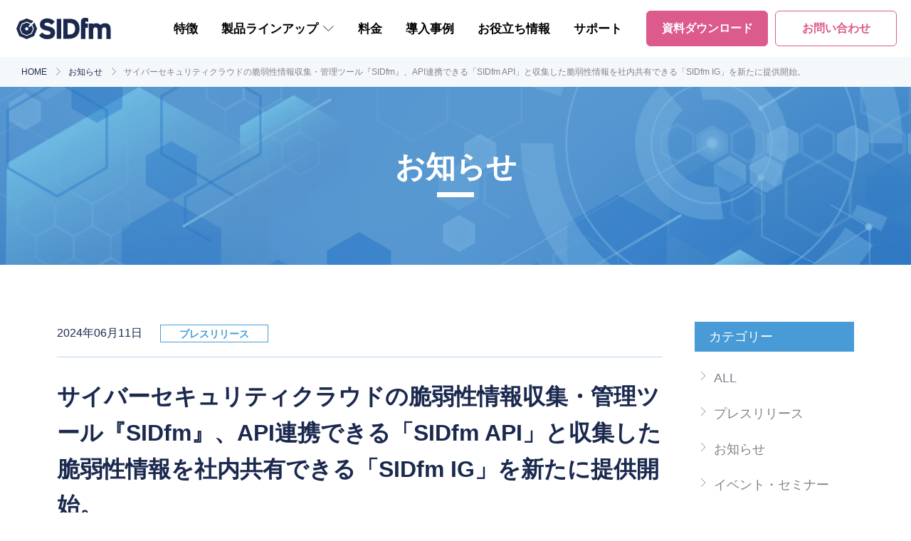

--- FILE ---
content_type: text/html; charset=UTF-8
request_url: https://sid-fm.com/news/20240611/
body_size: 8965
content:
<html>
<head>
<meta name='robots' content='index, follow, max-image-preview:large, max-snippet:-1, max-video-preview:-1' />

	<!-- This site is optimized with the Yoast SEO plugin v26.7 - https://yoast.com/wordpress/plugins/seo/ -->
	<title>サイバーセキュリティクラウドの脆弱性情報収集・管理ツール『SIDfm』、API連携できる「SIDfm API」と収集した脆弱性情報を社内共有できる「SIDfm IG」を新たに提供開始。 | お知らせ | SIDfm 脆弱性情報収集・管理ツール</title>
	<meta name="description" content="SIDfmのお知らせ。サイバーセキュリティクラウドの脆弱性情報収集・管理ツール『SIDfm』、API連携できる「SIDfm API」と収集した脆弱性情報を社内共有できる「SIDfm IG」を新たに提供開始。" />
	<link rel="canonical" href="https://sid-fm.com/news/20240611/" />
	<meta property="og:locale" content="ja_JP" />
	<meta property="og:type" content="article" />
	<meta property="og:title" content="サイバーセキュリティクラウドの脆弱性情報収集・管理ツール『SIDfm』、API連携できる「SIDfm API」と収集した脆弱性情報を社内共有できる「SIDfm IG」を新たに提供開始。 | お知らせ | SIDfm 脆弱性情報収集・管理ツール" />
	<meta property="og:description" content="SIDfmのお知らせ。サイバーセキュリティクラウドの脆弱性情報収集・管理ツール『SIDfm』、API連携できる「SIDfm API」と収集した脆弱性情報を社内共有できる「SIDfm IG」を新たに提供開始。" />
	<meta property="og:url" content="https://sid-fm.com/news/20240611/" />
	<meta property="og:site_name" content="SIDfm 脆弱性情報収集・管理ツール" />
	<meta property="og:image" content="https://sid-fm.com/wp-content/uploads/2022/08/ogp.jpg" />
	<meta property="og:image:width" content="1200" />
	<meta property="og:image:height" content="630" />
	<meta property="og:image:type" content="image/jpeg" />
	<meta name="twitter:card" content="summary_large_image" />
	<meta name="twitter:title" content="サイバーセキュリティクラウドの脆弱性情報収集・管理ツール『SIDfm』、API連携できる「SIDfm API」と収集した脆弱性情報を社内共有できる「SIDfm IG」を新たに提供開始。 | お知らせ | SIDfm 脆弱性情報収集・管理ツール" />
	<meta name="twitter:label1" content="推定読み取り時間" />
	<meta name="twitter:data1" content="7分" />
	<script type="application/ld+json" class="yoast-schema-graph">{"@context":"https://schema.org","@graph":[{"@type":"WebPage","@id":"https://sid-fm.com/news/20240611/","url":"https://sid-fm.com/news/20240611/","name":"サイバーセキュリティクラウドの脆弱性情報収集・管理ツール『SIDfm』、API連携できる「SIDfm API」と収集した脆弱性情報を社内共有できる「SIDfm IG」を新たに提供開始。 | SIDfm 脆弱性情報収集・管理ツール","isPartOf":{"@id":"https://sid-fm.com/#website"},"datePublished":"2024-06-11T04:00:00+00:00","breadcrumb":{"@id":"https://sid-fm.com/news/20240611/#breadcrumb"},"inLanguage":"ja","potentialAction":[{"@type":"ReadAction","target":["https://sid-fm.com/news/20240611/"]}]},{"@type":"BreadcrumbList","@id":"https://sid-fm.com/news/20240611/#breadcrumb","itemListElement":[{"@type":"ListItem","position":1,"name":"ホーム","item":"https://sid-fm.com/"},{"@type":"ListItem","position":2,"name":"お知らせ","item":"https://sid-fm.com/news/"},{"@type":"ListItem","position":3,"name":"サイバーセキュリティクラウドの脆弱性情報収集・管理ツール『SIDfm』、API連携できる「SIDfm API」と収集した脆弱性情報を社内共有できる「SIDfm IG」を新たに提供開始。"}]},{"@type":"WebSite","@id":"https://sid-fm.com/#website","url":"https://sid-fm.com/","name":"SIDfm 脆弱性情報収集・管理ツール","description":"Just another WordPress site","publisher":{"@id":"https://sid-fm.com/#organization"},"potentialAction":[{"@type":"SearchAction","target":{"@type":"EntryPoint","urlTemplate":"https://sid-fm.com/?s={search_term_string}"},"query-input":{"@type":"PropertyValueSpecification","valueRequired":true,"valueName":"search_term_string"}}],"inLanguage":"ja"},{"@type":"Organization","@id":"https://sid-fm.com/#organization","name":"SIDfm","url":"https://sid-fm.com/","logo":{"@type":"ImageObject","inLanguage":"ja","@id":"https://sid-fm.com/#/schema/logo/image/","url":"https://sid-fm.com/wp-content/uploads/2022/08/logo.png","contentUrl":"https://sid-fm.com/wp-content/uploads/2022/08/logo.png","width":621,"height":142,"caption":"SIDfm"},"image":{"@id":"https://sid-fm.com/#/schema/logo/image/"}}]}</script>
	<!-- / Yoast SEO plugin. -->


<link rel="alternate" title="oEmbed (JSON)" type="application/json+oembed" href="https://sid-fm.com/wp-json/oembed/1.0/embed?url=https%3A%2F%2Fsid-fm.com%2Fnews%2F20240611%2F" />
<link rel="alternate" title="oEmbed (XML)" type="text/xml+oembed" href="https://sid-fm.com/wp-json/oembed/1.0/embed?url=https%3A%2F%2Fsid-fm.com%2Fnews%2F20240611%2F&#038;format=xml" />
<style id='wp-img-auto-sizes-contain-inline-css' type='text/css'>
img:is([sizes=auto i],[sizes^="auto," i]){contain-intrinsic-size:3000px 1500px}
/*# sourceURL=wp-img-auto-sizes-contain-inline-css */
</style>
<style id='wp-emoji-styles-inline-css' type='text/css'>

	img.wp-smiley, img.emoji {
		display: inline !important;
		border: none !important;
		box-shadow: none !important;
		height: 1em !important;
		width: 1em !important;
		margin: 0 0.07em !important;
		vertical-align: -0.1em !important;
		background: none !important;
		padding: 0 !important;
	}
/*# sourceURL=wp-emoji-styles-inline-css */
</style>
<link rel='stylesheet' id='wp-block-paragraph-css' href='https://sid-fm.com/wp-includes/blocks/paragraph/style.min.css' type='text/css' media='all' />
<link rel="https://api.w.org/" href="https://sid-fm.com/wp-json/" /><link rel="alternate" title="JSON" type="application/json" href="https://sid-fm.com/wp-json/wp/v2/news/1210" /><link rel="EditURI" type="application/rsd+xml" title="RSD" href="https://sid-fm.com/xmlrpc.php?rsd" />
<link rel='shortlink' href='https://sid-fm.com/?p=1210' />
<!-- Google Tag Manager -->
<script>(function(w,d,s,l,i){w[l]=w[l]||[];w[l].push({'gtm.start':
  new Date().getTime(),event:'gtm.js'});var f=d.getElementsByTagName(s)[0],
  j=d.createElement(s),dl=l!='dataLayer'?'&l='+l:'';j.async=true;j.src=
  'https://www.googletagmanager.com/gtm.js?id='+i+dl;f.parentNode.insertBefore(j,f);
  })(window,document,'script','dataLayer','GTM-NSNK2G');</script>
<!-- End Google Tag Manager -->
<meta name="HandheldFriendly" content="True">
<meta name="MobileOptimized" content="320">
<meta name="format-detection" content="telephone=no">
<meta http-equiv="X-UA-Compatible" content="IE=edge">
<meta name="viewport" content="width=device-width, initial-scale=1, shrink-to-fit=no, user-scalable=0" id="viewport">
<link rel="stylesheet" type="text/css" href="//cdn.jsdelivr.net/npm/slick-carousel@1.8.1/slick/slick.css"/>
<link rel="stylesheet" href="/lib/css/style.css?v=2026JanMon034619">
<link rel="stylesheet" href="/lib/css/scroll-hint.css">
<link rel="shortcut icon" href="/favicon.ico">
<script src="https://cdnjs.cloudflare.com/ajax/libs/jquery/3.5.1/jquery.min.js"></script>
<script src="/lib/js/jquery.heightLine.js"></script>
<script type="application/ld+json">
  {
    "@context": "http://schema.org",
    "@type": "Organization",
    "name": "SIDfm 脆弱性情報収集・管理ツール",
    "logo": "https://www.softek.co.jp/img/common/header_logo.svg",
    "url": "https://www.softek.co.jp/index.html",
    "contactPoint": {
        "@type": "ContactPoint",
        "telephone": "03-6416-1579"
    }
  }
</script>
</head>

<body id="">
<!-- Google Tag Manager (noscript) -->
  <noscript><iframe src="https://www.googletagmanager.com/ns.html?id=GTM-NSNK2G"
height="0" width="0" style="display:none;visibility:hidden"></iframe></noscript>
<!-- End Google Tag Manager (noscript) -->
<div class="container">

<header>
  <div class="wrapper"><a class="header-logo trans" href="/"><img src="/lib/img/common/header_logo.svg" alt="SIDfm" width="155" height="35"></a><span class="button-menu js-button-menu sm"><span></span><span></span><span></span></span>
    <div class="header-menu js-navigation">
      <nav class="header-navigation">
        <ul class="list-navbar">
          <li class="navbar-item feature"><a class="navbar-link" href="/feature/">特徴</a></li>
          <li class="navbar-item has-sub-menu js-accordion products"><a class="navbar-link" href="/products/">製品ラインアップ</a><span class="accordion-icon sm js-accordion-heading"></span>
            <div class="navbar-menu js-accordion-content">
              <div class="menu-block">
                <p class="menu-label">脆弱性情報収集の自動化を行いたい方</p>
                <ul class="menu-list">
                  <li><a href="/ig/">SIDfm IG</a></li>
                </ul>
              </div>
              <div class="menu-block custom-padding">
                <p class="menu-label">脆弱性情報収集から管理まで行いたい方</p>
                <ul class="menu-list">
                  <li><a href="/vm/">SIDfm VM</a></li>
									<li><a href="/vm_msp/">SIDfm VM for MSP</a></li>
                </ul>
              </div>
							<div class="menu-block custom-padding">
                <p class="menu-label">脆弱性情報をシステム連携して利用したい方</p>
                <ul class="menu-list">
									<li><a href="/api/">SIDfm API</a></li>
                </ul>
              </div>
            </div>
          </li>
          <li class="navbar-item licenses"><a class="navbar-link" href="/licenses/">料金</a></li>
          <li class="navbar-item case"><a class="navbar-link" href="/case/">導入事例</a></li>
          <li class="navbar-item faq"><a class="navbar-link" href="/techinfo/">お役立ち情報</a></li>
          <li class="navbar-item support"><a class="navbar-link" href="/support/">サポート</a></li>
        </ul>
      </nav>
      <div class="header-info"><a class="info-telephone font-arial" href="tel:03-6416-1579">03-6416-1579</a>
        <p class="info-time">平日 10:00-18:00</p>
      </div>
      <ul class="header-button">
        <li><a class="common-button is-pink no-arrow" href="https://go.sid-fm.com/service_document/" target="_blank"><span class="button-text"><span>資料ダウンロード</span></span></a></li>
        <li><a class="common-button is-white no-arrow" href="https://go.sid-fm.com/contact/" target="_blank"><span class="button-text"><span>お問い合わせ</span></span></a></li>
      </ul>
    </div>
  </div>
</header>


<script>
  $('body').addClass('wp');
  $('body').attr('id','news');
</script>
<!-- contens start -->
<main id="main">
        <link rel="stylesheet" href="/lib/css/wp/wp_style.css?v=2026JanMon034619">
        <link rel="stylesheet" href="/lib/css/scroll-hint.css">
        <!-- ぱんくず -->
        <section class="pankuzu">
          <p><a href="/">HOME</a></p>
          <p><a href="/news/">お知らせ</a></p>
          <p><span>サイバーセキュリティクラウドの脆弱性情報収集・管理ツール『SIDfm』、API連携できる「SIDfm API」と収集した脆弱性情報を社内共有できる「SIDfm IG」を新たに提供開始。</span></p>
        </section>
        <!-- ぱんくず -->
        <section class="section_kv01 section_kv01_pt02">
          <h1 class="htxt01">お知らせ</h1>
          
        </section>

        <section class="news_box">
          <section id="news_main_area">
            <!-- 記事ここから -->
            <article class="news_detail">
              <section class="news_header">
                <div class="news_header_txtbox">
                  <p class="time">2024年06月11日</p>
                  <ol>
                    <li>プレスリリース</li>                  </ol>
                </div>

                <h2>サイバーセキュリティクラウドの脆弱性情報収集・管理ツール『SIDfm』、API連携できる「SIDfm API」と収集した脆弱性情報を社内共有できる「SIDfm IG」を新たに提供開始。</h2>
              </section>
              <section class="main_area">
                
<p>グローバルセキュリティメーカーの株式会社サイバーセキュリティクラウド（本社：東京都品川区、代表取締役社長 兼CEO：小池 敏弘、以下「当社」）が脆弱性情報収集・管理ツール 『SIDfm（エスアイディーエフエム）』のラインアップを拡充し、API連携できる「SIDfm API」と、収集した脆弱性情報を社内の関係者に情報共有できる「SIDfm IG」を新たに提供開始したことをお知らせします。</p>


<div class="block_image placement_center" >
  <div class="block_image_inner">
    <p>
              <img decoding="async" src="" alt="">
          </p>
        <div class="fig_caption"><p><img fetchpriority="high" decoding="async" class="aligncenter wp-image-1212 size-full" src="https://sid-fm.com/wp-content/uploads/2024/06/SIDfmIG＆API新たに提供開始.png" alt="" width="1200" height="630" srcset="https://sid-fm.com/wp-content/uploads/2024/06/SIDfmIG＆API新たに提供開始.png 1200w, https://sid-fm.com/wp-content/uploads/2024/06/SIDfmIG＆API新たに提供開始-300x158.png 300w, https://sid-fm.com/wp-content/uploads/2024/06/SIDfmIG＆API新たに提供開始-1024x538.png 1024w, https://sid-fm.com/wp-content/uploads/2024/06/SIDfmIG＆API新たに提供開始-768x403.png 768w" sizes="(max-width: 1200px) 100vw, 1200px" /></p>
</div>
      </div>
</div>

<h2>■開発背景</h2>



<p>近年、ランサムウェアによる被害やサプライチェーンの弱点を悪用した攻撃など、OS･ソフトウェアの脆弱性が要因のセキュリティインシデントが増加しています。これらの現状を改善するために、PCI DSS v4への準拠や各省庁からのセキュリティガイドラインがアップデートされ脆弱性管理およびSBOMの導入が必要不可欠になっています。そのため、各企業のセキュリティ担当者やシステムの運用・保守を請け負っているベンダー担当者は、これまで以上に自社に影響する脆弱性情報の迅速な把握、対処、報告が求められています。<br>しかし、年間に数万件もの脆弱性が報告される中から、自社に影響する脆弱性情報を迅速に把握し、対処が必要なものを特定し、さらに対処方法を調査し適用することは非常に困難で工数の負荷が高いと言えます。<br>そのような課題を解決するために、当社は日々公開される脆弱性情報の収集と管理を効率化するツール『SIDfm』を1999年に日本で初めて提供開始し、20年以上にわたり（※1）、多くの企業の脆弱性対応の運用の効率化をサポートしてまいりました。このたび、これまでの技術力を活かし、近年の状況に対応する新タイプとして「SIDfm API」と「SIDfm IG」をリリースしました。</p>



<p>※1：2020年に買収したソフテック社が、1999年より事業を開始</p>


<h2>■API連携できる「SIDfm API」とは</h2>



<p>「SIDfm API」は、APIを通じて『SIDfm』が保有する脆弱性情報コンテンツを提供します。これにより、json形式で取得した脆弱性情報を活用し既存環境と連携したシステムを構築することができ、さまざまな利用シーンに対応することができます。<br>一例として<br>・社内ポータルサイトに表示して、最新の脆弱性情報や関連ニュースを広く周知する<br>・既存の構成管理データベースとマッチングして導入した製品のみに関する脆弱性情報を通知する<br>・ワークフローに取り込み、設定したしきい値に応じて対応が必要な脆弱性を特定し、対処方法まで書かれた保守チケットを発行する<br>などの脆弱性情報の自動配信や脆弱性管理のシステム化ができます。</p>


<div class="block_image placement_center" >
  <div class="block_image_inner">
    <p>
              <img decoding="async" src="" alt="">
          </p>
        <div class="fig_caption"><p><img decoding="async" class="aligncenter wp-image-1214 size-full" src="https://sid-fm.com/wp-content/uploads/2024/06/SIDfm_API_概要図.png" alt="" width="1200" height="630" srcset="https://sid-fm.com/wp-content/uploads/2024/06/SIDfm_API_概要図.png 1200w, https://sid-fm.com/wp-content/uploads/2024/06/SIDfm_API_概要図-300x158.png 300w, https://sid-fm.com/wp-content/uploads/2024/06/SIDfm_API_概要図-1024x538.png 1024w, https://sid-fm.com/wp-content/uploads/2024/06/SIDfm_API_概要図-768x403.png 768w" sizes="(max-width: 1200px) 100vw, 1200px" /></p>
</div>
      </div>
</div>

<h2>■収集した情報を社内共有できる「SIDfm IG」とは</h2>



<p>「SIDfm IG」は、自社の環境に必要な脆弱性情報を世界中から自動で収集・蓄積、自社に必要な情報だけを迅速に特定でき、対策すべき脆弱性とその対策内容が一目でわかります。<br>これまで提供していた「SIDfm Biz」および「SIDfm Group」では、ログインIDをもつユーザー以外に情報を自動的に一斉共有することはできませんでしたが、これらを可能としたタイプが「SIDfm IG」です。<br>「SIDfm IG」では、情報共有オプションを利用することで、メール通知先にメーリングリストを登録することが可能となり、管理者が設定した条件に合致する脆弱性情報の新着や更新を一斉に配信して関係者に共有することができます。<br>また、自社内のチャットツール（※2）上で、『SIDfm』の脆弱性情報を投稿しチャンネル参加メンバーに情報をタイムリーかつスムーズに共有することができます。</p>



<p>なお、これに伴い、「SIDfm Biz」および「SIDfm Group」の新規契約は6月末をもって終了させていただきます。（※3）</p>



<p>※2：Slack,Teams,Chatworkが可能（2024年6月時点）<br>※3：すでにご利用いただいているお客様においては、引き続きご利用いただけます</p>


<h2>■「Interop Tokyo 2024」にて新タイプを初公開</h2>



<p>2024年６月12日(水)から６月14日(金)まで幕張メッセで開催される「Interop Tokyo 2024」にて、「SIDfm API」と「SIDfm IG」を初公開します。<br>出展ブース（小間番号：6M21）で、脆弱性情報収集・管理ツール『SIDfm』のそれぞれのタイプ別の特徴や利用シーンをブース内セミナーおよびデモにてご紹介します</p>


<div class="block_image placement_center" >
  <div class="block_image_inner">
    <p>
              <img decoding="async" src="https://sid-fm.com/wp-content/uploads/2024/06/CSCInterop_展示ブース.png" alt="">
          </p>
      </div>
</div>


<p>＜イベント概要＞<br>・会期：2024年6月12日（水）〜14日（金）<br>・時間：10:00〜18:00（最終日17:00まで）<br>・会場：幕張メッセ ／ 当社小間番号 ：6M21<br>・主催：Interop Tokyo 実行委員会<br>・入場料：オンライン登録により無料（事前入場登録は<a href="https://www.interop.jp/" target="_blank" rel="noreferrer noopener">こちら</a>）</p>


<h2>■脆弱性情報収集・管理ツール『SIDfm』について</h2>



<p>脆弱性情報収集・管理ツール『SIDfm』は、脆弱性対応の運用を効率化するツールです。OS・アプリケーション・ネットワーク製品の脆弱性情報を世界中から自動で収集・蓄積します。自社に必要な情報だけをすぐに特定できる機能により対策すべき脆弱性とその対策内容が一目でわかります。さらに、脆弱性の対処進捗の記録・管理まで行うことができます。</p>



<p>『SIDfm』の最大の特徴はコンテンツの質です。NVD、KEVなどのメタデータとベンダーのアドバイザリー情報、JVNなどの情報をセキュリティアナリストが専門家視点で読み解きリスク評価し「独自指標」「日本語の解説」を付加した脆弱性情報を提供しています。『SIDfm』の情報だけで、概要から影響を受けるバージョンや対処方法などが日本語ですぐに理解・把握できるため、優先すべき脆弱性の対処にリソースを集中させることができます。</p>


<div class="block_image placement_center" >
  <div class="block_image_inner">
    <p>
              <img decoding="async" src="https://sid-fm.com/wp-content/uploads/2024/06/SIDfm_全体図.png" alt="">
          </p>
      </div>
</div>


<p><strong>・SIDfm サービスサイト：<a href="https://sid-fm.com/">https://sid-fm.com/</a></strong></p>


<h2>■株式会社サイバーセキュリティクラウドについて</h2>



<p>住所：東京都品川区上大崎3-1-1 JR東急目黒ビル13階<br>代表者：代表取締役社長 兼 CEO 小池敏弘<br>設立：2010年8月<br>URL：<a href="https://www.cscloud.co.jp/">https://www.cscloud.co.jp/</a><br>「世界中の人々が安心安全に使えるサイバー空間を創造する」を企業理念に掲げ、世界有数のサイバー脅威インテリジェンスを駆使したWebアプリケーションのセキュリティサービスを軸に、脆弱性情報収集・管理ツールやクラウド環境のフルマネージドセキュリティサービスを提供している日本発のセキュリティメーカーです。私たちはサイバーセキュリティにおけるグローバルカンパニーの1つとして、サイバーセキュリティに関する社会課題を解決し、社会への付加価値提供に貢献してまいります。</p>
                <div class="btn_wrp">
                  <a href="/news/" class="btn01">お知らせ一覧へ</a>
                </div>
              </section>
            </article>
            <!-- 記事ここまで -->
          </section>
          <section id="news_sidebar">
        <h3>カテゴリー</h3>
    <ol>
      <li class="all"><a href="/news/">ALL</a></li>
      <li><a href="/news/news_category/press">プレスリリース</a></li><li><a href="/news/news_category/news">お知らせ</a></li><li><a href="/news/news_category/event">イベント・セミナー</a></li>    </ol>
    <h3>アーカイブ</h3>
    <ol>
    	<li><a href='https://sid-fm.com/news/2025/'>2025</a></li>
	<li><a href='https://sid-fm.com/news/2024/'>2024</a></li>
	<li><a href='https://sid-fm.com/news/2023/'>2023</a></li>
	<li><a href='https://sid-fm.com/news/2022/'>2022</a></li>
    </ol>
</section>
<script>
  var item_check = false;
  $('#news_sidebar ol li').each(function(){
   
    if( $(this).hasClass('on')){
      item_check = true;
      
    }
    
  });
  </script>        </section>
        
        <script src="/lib/js/wp_style.js"></script>
      <script src="/lib/js/scroll-hint.min.js"></script>
      <script>
        window.addEventListener('DOMContentLoaded', function(){
          new ScrollHint('.wp-block-flexible-table-block-table');
        });
        </script>
      </main>
<!-- contens end -->

<footer>
	
	    <section class="section-top-info info-consult section-top-info02 info-consult02">
      <div class="wrapper">
        <h2 class="info-title">脆弱性情報の収集、特定、評価、管理をするならSIDfm</h2>
        <div class="info-button">
      <a class="common-button common-button_fukidashi is-pink document_download" href="https://go.sid-fm.com/service_document/" target="_blank" rel="noopener">
      
      <span class="button-text"><p><small>SIDfmの詳細や料金プランがわかる！</small></p><span>資料をダウンロードする</span></span></a>
      <a class="common-button common-button_fukidashi is-white" href="https://go.sid-fm.com/trial/" target="_blank" rel="noopener"><span class="button-text">
      <p><small>全ての機能が使えるトライアル実施中</small></p>
      <span>無料で試してみる</span></span></a></div>
        <div class="info-inner">
      <a class="common-button common-button_fukidashi is-transparent" href="https://timerex.net/s/csc/98631fbe/" target="_blank" rel="noopener">
      
      <span class="button-text"><p><small>自社環境に合うタイプなどが相談できる</small></p><span>オンラインで相談する</span></span></a></div>
      </div>
    </section>
	
    <div class="bnr-document">
    <a class="bnr-button js-bnr-close" href="javascript:void(0);">

    </a>
    <a class="bnr-image " href="https://go.sid-fm.com/service_document/" target="_blank">
      <img src="https://sid-fm.com/wp-content/uploads/2023/06/img_popup_202306_sidfm1.png" alt="" width="400" height="149" loading="lazy" class="fixed_baneer_off">
              <img src="https://sid-fm.com/wp-content/uploads/2023/06/img_popup_202306_sidfm2.png" alt="" width="400" height="149" loading="lazy" class="fixed_banner_on" style="opacity:0;">
            
    </a>
  </div>
    <div class="wrapper"><a class="footer-logo trans" href="/"><img src="/lib/img/common/footer_logo.svg" alt="SIDfm" width="140" height="32" loading="lazy"></a>
    <ul class="footer-links">
      <li class="link-block">
        <ul class="list-links">
          <li><a href="/">ホーム</a></li>
          <li><a href="/feature/">特徴</a></li>
          <li><a href="/products/">製品ラインアップ</a>
            <ul class="list-sub-links">
              <li><a href="/ig/">- SIDfm IG</a></li>
              <li><a href="/vm/">- SIDfm VM</a></li>
							<li><a href="/vm_msp/">- SIDfm VM for MSP</a></li>
							<li><a href="/api/">- SIDfm API</a></li>
            </ul>
          </li>
          <li><a href="/licenses/">料金</a></li>
          <li><a href="/case/">導入事例</a></li>
          <li><a href="/support/">サポート</a></li>
        </ul>
      </li>
      <li class="link-block">
        <ul class="list-links">
          <li><a href="/news/">お知らせ </a></li>
          <li><a href="/blog/index.html">ブログ</a></li>
          <li><a href="/helpdesk/">ヘルプデスクサービス</a></li>
          <li><a href="/techinfo/">お役立ち情報</a></li>
          <li><a href="/security/">セキュリティの取り組み</a></li>
          <li><a href="/disclaimer/">免責事項 / 著作権 / 商標</a></li>
          <li><a href="/als/">契約約款 / 仕様</a></li>
          <li class="sp"><a href="https://go.sid-fm.com/service_document/" target="_blank">資料ダウンロード</a></li>
					<li class="sp"><a href="https://go.sid-fm.com/trial/" target="_blank">無料トライアル</a></li>
          <li class="sp"><a href="https://go.sid-fm.com/contact/" target="_blank">お問い合わせ</a></li>
        </ul>
      </li>
      <li class="link-block md">
        <ul class="list-links">
          <li><a href="https://go.sid-fm.com/service_document/" target="_blank">資料ダウンロード</a></li>
					<li><a href="https://go.sid-fm.com/trial/" target="_blank">無料トライアル</a></li>
          <li><a href="https://go.sid-fm.com/contact/" target="_blank">お問い合わせ</a></li>
        </ul>
      </li>
    </ul>
    <ul class="footer-social">
      <li class="social-item"><a class="common-button font-hiragino is-small is-lightblue" href="https://sid.softek.jp/" target="_blank" rel="noopener"><span class="button-text"><span>危険度警告<br class="sm">ポータルサイト</span></span></a></li>
      <li class="social-item"><a class="common-button font-hiragino is-small is-twitter" href="https://x.com/sidfm_jp" target="_blank" rel="noopener"><span class="button-text"><span>Xでも<br class="sm">脆弱性情報を配信中</span></span></a></li>
    </ul>
    <div class="footer-copyright">
      <ul class="footer-info">
        <li><a class="info-link" href="https://www.cscloud.co.jp/" target="_blank" rel="noopener">会社情報</a></li>
        <li><a class="info-link" href="https://www.cscloud.co.jp/privacy/" target="_blank" rel="noopener">プライバーポリシー</a></li>
      </ul><small class="copyright-text"><span>&copy;</span> Cyber Security Cloud, Inc. All Rights Reserved.</small>
    </div>
  </div>
</footer></div>
<script src="https://cdnjs.cloudflare.com/ajax/libs/slick-carousel/1.8.1/slick.min.js"></script>
<script src="/lib/js/common.js?v=2026JanMon034619"></script>
<!-- check inflow source -->
<script src="/lib/js/plibform.js"></script>
<script type="text/javascript">plib_save('ref_type','sid-fm.com');</script>
<script type="speculationrules">
{"prefetch":[{"source":"document","where":{"and":[{"href_matches":"/*"},{"not":{"href_matches":["/wp-*.php","/wp-admin/*","/wp-content/uploads/*","/wp-content/*","/wp-content/plugins/*","/wp-content/themes/sidfm/*","/*\\?(.+)"]}},{"not":{"selector_matches":"a[rel~=\"nofollow\"]"}},{"not":{"selector_matches":".no-prefetch, .no-prefetch a"}}]},"eagerness":"conservative"}]}
</script>
<script id="wp-emoji-settings" type="application/json">
{"baseUrl":"https://s.w.org/images/core/emoji/17.0.2/72x72/","ext":".png","svgUrl":"https://s.w.org/images/core/emoji/17.0.2/svg/","svgExt":".svg","source":{"concatemoji":"https://sid-fm.com/wp-includes/js/wp-emoji-release.min.js"}}
</script>
<script type="module">
/* <![CDATA[ */
/*! This file is auto-generated */
const a=JSON.parse(document.getElementById("wp-emoji-settings").textContent),o=(window._wpemojiSettings=a,"wpEmojiSettingsSupports"),s=["flag","emoji"];function i(e){try{var t={supportTests:e,timestamp:(new Date).valueOf()};sessionStorage.setItem(o,JSON.stringify(t))}catch(e){}}function c(e,t,n){e.clearRect(0,0,e.canvas.width,e.canvas.height),e.fillText(t,0,0);t=new Uint32Array(e.getImageData(0,0,e.canvas.width,e.canvas.height).data);e.clearRect(0,0,e.canvas.width,e.canvas.height),e.fillText(n,0,0);const a=new Uint32Array(e.getImageData(0,0,e.canvas.width,e.canvas.height).data);return t.every((e,t)=>e===a[t])}function p(e,t){e.clearRect(0,0,e.canvas.width,e.canvas.height),e.fillText(t,0,0);var n=e.getImageData(16,16,1,1);for(let e=0;e<n.data.length;e++)if(0!==n.data[e])return!1;return!0}function u(e,t,n,a){switch(t){case"flag":return n(e,"\ud83c\udff3\ufe0f\u200d\u26a7\ufe0f","\ud83c\udff3\ufe0f\u200b\u26a7\ufe0f")?!1:!n(e,"\ud83c\udde8\ud83c\uddf6","\ud83c\udde8\u200b\ud83c\uddf6")&&!n(e,"\ud83c\udff4\udb40\udc67\udb40\udc62\udb40\udc65\udb40\udc6e\udb40\udc67\udb40\udc7f","\ud83c\udff4\u200b\udb40\udc67\u200b\udb40\udc62\u200b\udb40\udc65\u200b\udb40\udc6e\u200b\udb40\udc67\u200b\udb40\udc7f");case"emoji":return!a(e,"\ud83e\u1fac8")}return!1}function f(e,t,n,a){let r;const o=(r="undefined"!=typeof WorkerGlobalScope&&self instanceof WorkerGlobalScope?new OffscreenCanvas(300,150):document.createElement("canvas")).getContext("2d",{willReadFrequently:!0}),s=(o.textBaseline="top",o.font="600 32px Arial",{});return e.forEach(e=>{s[e]=t(o,e,n,a)}),s}function r(e){var t=document.createElement("script");t.src=e,t.defer=!0,document.head.appendChild(t)}a.supports={everything:!0,everythingExceptFlag:!0},new Promise(t=>{let n=function(){try{var e=JSON.parse(sessionStorage.getItem(o));if("object"==typeof e&&"number"==typeof e.timestamp&&(new Date).valueOf()<e.timestamp+604800&&"object"==typeof e.supportTests)return e.supportTests}catch(e){}return null}();if(!n){if("undefined"!=typeof Worker&&"undefined"!=typeof OffscreenCanvas&&"undefined"!=typeof URL&&URL.createObjectURL&&"undefined"!=typeof Blob)try{var e="postMessage("+f.toString()+"("+[JSON.stringify(s),u.toString(),c.toString(),p.toString()].join(",")+"));",a=new Blob([e],{type:"text/javascript"});const r=new Worker(URL.createObjectURL(a),{name:"wpTestEmojiSupports"});return void(r.onmessage=e=>{i(n=e.data),r.terminate(),t(n)})}catch(e){}i(n=f(s,u,c,p))}t(n)}).then(e=>{for(const n in e)a.supports[n]=e[n],a.supports.everything=a.supports.everything&&a.supports[n],"flag"!==n&&(a.supports.everythingExceptFlag=a.supports.everythingExceptFlag&&a.supports[n]);var t;a.supports.everythingExceptFlag=a.supports.everythingExceptFlag&&!a.supports.flag,a.supports.everything||((t=a.source||{}).concatemoji?r(t.concatemoji):t.wpemoji&&t.twemoji&&(r(t.twemoji),r(t.wpemoji)))});
//# sourceURL=https://sid-fm.com/wp-includes/js/wp-emoji-loader.min.js
/* ]]> */
</script>
</body>
</html>

--- FILE ---
content_type: text/css; charset=UTF-8
request_url: https://sid-fm.com/lib/css/style.css?v=2026JanMon034619
body_size: 30295
content:
@charset "UTF-8";
html, body, div, span, applet, object, iframe,
h1, h2, h3, h4, h5, h6, p, blockquote, pre,
a, abbr, acronym, address, big, cite, code,
del, dfn, em, img, ins, kbd, q, s, samp,
small, strike, strong, sub, sup, tt, var,
b, u, i, center,
dl, dt, dd, ol, ul, li,
fieldset, form, label, legend,
table, caption, tbody, tfoot, thead, tr, th, td,
article, aside, canvas, details, embed,
figure, figcaption, footer, header, hgroup,
menu, nav, output, ruby, section, summary,
time, mark, audio, video {
  margin: 0;
  padding: 0;
  border: 0;
  font: inherit;
  font-size: 100%;
  vertical-align: baseline;
}

h1,
h2,
h3,
h4,
h5,
h6 {
  margin-bottom: 1.5em;
  font-weight: bold;
}

h1 {
  font-size: 2em;
}

h2 {
  font-size: 1.8em;
}

h3 {
  font-size: 1.6em;
}

h4 {
  font-size: 1.4em;
}

h5 {
  font-size: 1.2em;
}

h6 {
  font-size: 1em;
}

ol, ul {
  margin-bottom: 1.5em;
  padding-left: 1.5em;
}

table {
  width: 100%;
  margin-bottom: 1.5em;
  border-collapse: collapse;
  border-spacing: 0;
}

table th,
table td {
  padding: 0.5em;
  border: 1px solid #000;
}

table th {
  font-weight: bold;
}

caption, th, td {
  text-align: left;
  font-weight: normal;
  vertical-align: middle;
}

q, blockquote {
  quotes: none;
}

q:before, q:after, blockquote:before, blockquote:after {
  content: "";
  content: none;
}

a img {
  border: none;
}

article, aside, details, figcaption, figure, footer, header, hgroup, main, menu, nav, section, summary {
  display: block;
}

*,
*:before,
*:after {
  box-sizing: border-box;
}

body * {
  max-height: 99999em;
  word-break: break-word;
}

p {
  margin-bottom: 1.5em;
}

a:hover {
  text-decoration: none;
}

img {
  display: inline-block;
  vertical-align: middle;
  max-width: 100%;
  height: auto;
}

input,
label,
select,
button {
  line-height: inherit;
}

input,
label,
select,
button,
textarea {
  margin: 0;
  border: 0;
  padding: 0;
  word-break: normal;
  display: inline-block;
  vertical-align: middle;
  white-space: normal;
  background: none;
  -webkit-appearance: none;
  font: inherit;
}

button:focus {
  outline: 0;
}

input:focus,
textarea:focus,
select:focus {
  outline: auto;
}

input[type=search] {
  -webkit-appearance: textfield;
}

::-webkit-search-decoration {
  display: none;
}

textarea {
  overflow: auto;
  white-space: pre-line;
  resize: none;
}

html {
  line-height: 1;
  opacity: 0;
}

html.is-loading {
  transition: opacity 0.25s ease;
  opacity: 0;
}

html.is-visible {
  transition: none;
  opacity: 1;
}

body {
  color: #000;
  font-family: "メイリオ", Meiryo, "ヒラギノ角ゴ ProN", "Hiragino Kaku Gothic ProN", "游ゴシック", YuGothic, "Yu Gothic", sans-serif;
  font-weight: 400;
  line-height: 1.4;
  -webkit-text-size-adjust: none;
  -moz-text-size-adjust: none;
  -ms-text-size-adjust: none;
  transition: opacity 0.3s ease;
  -webkit-tap-highlight-color: rgba(255, 255, 255, 0);
  overflow-x: hidden;
}

* {
  list-style: none;
}

.font-arial {
  font-family: Arial, Helvetica, sans-serif;
}

.font-hiragino {
  font-family: "Hiragino Kaku Gothic ProN", "游ゴシック", YuGothic, "Yu Gothic", "メイリオ", Meiryo, sans-serif;
}

.hidden {
  display: none;
}

.trans {
  opacity: 1;
  transition: opacity 0.26s ease;
  text-decoration: none;
}

.trans:hover {
  opacity: 0.8;
}

@media print, screen and (min-width: 768px) {
  body {
    position: relative;
    z-index: 1;
  }
  .sp {
    display: none !important;
  }
  * {
    box-sizing: border-box;
  }
  /* CSS Document */
  header {
    position: fixed;
    width: 100%;
    top: 0;
    left: 0;
    margin: 0 auto;
    background: #fff;
    z-index: 99;
    height: 80px;
  }
  header .wrapper {
    display: flex;
  }
  /* CSS Document */

  /* 絞り込みリスト */
}
@media print and (max-width: 900px), screen and (min-width: 768px) and (max-width: 900px) {
  header .wrapper {
    padding-right: 15px !important;
  }
}
@media print, screen and (min-width: 768px) {
  header .header-logo {
    display: block;
    margin-right: auto;
  }
  header a {
    color: #000;
    text-decoration: none;
  }
  header ul {
    list-style: none;
    padding: 0;
    margin: 0;
  }
  header .navbar-item {
    position: relative;
  }
  header .navbar-item::after {
    content: "";
    display: block;
    width: 0;
    background: #489bd6;
    position: absolute;
    transform: translateX(-50%);
    bottom: 0;
    transition: width 0.3s ease;
  }
  header .navbar-item.has-sub-menu .navbar-link {
    transition: color 0.3s ease, background-image 0.3s ease;
  }
  header .navbar-link {
    display: block;
    font-weight: bold;
  }
  header .info-telephone {
    display: block;
    font-weight: bold;
    line-height: 1.5;
  }
  header .info-time {
    display: flex;
    align-items: center;
    font-weight: bold;
    margin: 0;
  }
  header .menu-label {
    border-bottom: 1px solid #e5e5e5;
    margin-bottom: 0;
  }
  header .menu-list a {
    display: flex;
    width: 100%;
    align-items: center;
    font-weight: bold;
    transition: color 0.3s ease, background 0.3s ease;
  }
  header .menu-list a:hover {
    color: #fff;
    background: #489bd6;
  }
  header .wrapper {
    max-width: 1480px;
    display: flex;
    align-items: center;
    height: 100%;
  }
}
@media print, screen and (min-width: 768px) {
  header .header-logo {
    width: 1.55rem;
    margin-left: 0.04rem;
  }
}
@media print, screen and (min-width: 768px) {
  header .header-menu {
    display: flex !important;
    align-items: center;
    height: 100%;
  }
  header .header-menu .header-navigation {
    height: 100%;
  }
  header .header-menu .header-navigation .list-navbar {
    height: 100%;
  }
  header .header-menu .header-navigation .list-navbar li {
    height: 100%;
    display: flex;
    align-items: center;
  }
  header .list-navbar {
    display: flex;
    align-items: center;
  }
  header .list-navbar .hover_on:after {
    width: 107% !important;
  }
  header .navbar-item {
    margin-left: 0.39rem;
  }
}
@media print and (max-width: 900px), screen and (min-width: 768px) and (max-width: 900px) {
  header .navbar-item {
    margin-left: 0.15rem;
  }
}
@media print, screen and (min-width: 768px) {
  header .navbar-item::after {
    height: 4px;
    left: 52%;
  }
  header .navbar-item:hover::after {
    width: 107%;
  }
  header .navbar-item:hover .navbar-menu {
    opacity: 1;
    visibility: visible;
  }
  header .navbar-link.is-show ~ .navbar-menu {
    opacity: 1;
    visibility: visible;
  }
  header .navbar-item.has-sub-menu .navbar-link {
    padding-right: 22px;
    background: url("../img/common/ico_arrow.svg") top 48% right/15px auto no-repeat;
  }
  header .navbar-item.has-sub-menu .navbar-link:hover {
    color: #666;
    background-image: url("../img/common/ico_arrow_hover.svg");
  }
  header .navbar-link {
    font-size: 0.2rem;
  }
}
@media print and (min-width: 1300px), screen and (min-width: 768px) and (min-width: 1300px) {
  header .navbar-link {
    font-size: 0.16rem;
  }
}
@media print, screen and (min-width: 768px) {
  header .header-info {
    margin: 0 18px 0 40px;
  }
}
@media print and (max-width: 830px), screen and (min-width: 768px) and (max-width: 830px) {
  header .header-info {
    margin: 0 15px 0 15px;
    display: none;
  }
}
@media print, screen and (min-width: 768px) {
  header .info-telephone {
    font-size: 22px;
    margin-bottom: -0.04rem;
    pointer-events: none;
  }
}
@media print and (max-width: 1200px), screen and (min-width: 768px) and (max-width: 1200px) {
  header .info-telephone {
    font-size: 18.7px;
  }
}
@media print and (max-width: 980px), screen and (min-width: 768px) and (max-width: 980px) {
  header .info-telephone {
    font-size: 16.5px;
  }
}
@media print, screen and (min-width: 768px) {
  header .info-time {
    font-size: 14px;
    margin: 0;
  }
}
@media print and (max-width: 1200px), screen and (min-width: 768px) and (max-width: 1200px) {
  header .info-time {
    font-size: 11.9px;
  }
}
@media print and (max-width: 980px), screen and (min-width: 768px) and (max-width: 980px) {
  header .info-time {
    font-size: 10.5px;
  }
}
@media print and (max-width: 1410px), screen and (min-width: 768px) and (max-width: 1410px) {
  .header-info {
    display: none !important;
  }
}
@media print, screen and (min-width: 768px) {
  header .header-button {
    display: flex;
    margin-left: 0.4rem;
  }
  header .header-button li:first-child {
    margin-left: 0;
  }
  header .header-button .is-pink .button-text {
    border: 1px solid #dc5a8c;
  }
  header .header-button li {
    margin-left: 0.12rem;
  }
  header .header-button .button-text {
    min-width: 168px;
    padding: 0.15rem 0.1rem;
    border-radius: 6px;
    font-size: 16px;
  }
}
@media print and (max-width: 1200px), screen and (min-width: 768px) and (max-width: 1200px) {
  header .header-button .button-text {
    font-size: 13.6px;
  }
}
@media print and (max-width: 980px), screen and (min-width: 768px) and (max-width: 980px) {
  header .header-button .button-text {
    font-size: 12px;
  }
}
@media print and (max-width: 1300px), screen and (min-width: 768px) and (max-width: 1300px) {
  header .header-button .button-text {
    min-width: 2rem;
    padding: 0.15rem 0.2rem;
    white-space: nowrap;
  }
}
@media print, screen and (min-width: 768px) {
  header .navbar-menu {
    position: absolute;
    top: calc(100% - 1px);
    left: -0.21rem;
    width: 2.94rem;
    background: #fff;
    opacity: 0;
    visibility: hidden;
    display: block !important;
  }
  header .menu-block {
    padding: 0.18rem 0.18rem 0.01rem;
  }
  header .menu-label {
    font-size: 0.14rem;
    padding-left: 0.03rem;
    padding-bottom: 0.08rem;
  }
  header .menu-list {
    margin: 0 -0.18rem;
  }
  header .menu-list a {
    width: 100%;
    height: 0.4rem;
    font-size: 0.15rem;
    padding: 0 0.2rem;
  }
  footer {
    background: #1b294f;
    overflow: hidden;
  }
  footer .wrapper {
    display: flex;
    flex-wrap: wrap;
    align-items: flex-start;
  }
  footer .footer-logo {
    display: block;
    margin-right: auto;
  }
  footer ul {
    list-style: none;
    padding: 0;
    margin: 0;
  }
  footer .footer-links {
    display: flex;
    justify-content: flex-end;
  }
  footer .list-links a {
    display: inline-block;
    color: #fff;
    text-decoration: none;
    text-underline-offset: 2px;
  }
  footer .list-links a:hover {
    text-decoration: underline;
  }
  footer .footer-social {
    pointer-events: none;
    width: 100%;
  }
}
@media print and (max-width: 980px), screen and (min-width: 768px) and (max-width: 980px) {
  footer .footer-social {
    display: none;
  }
  footer .footer-social .button-text {
    min-width: 2.8rem !important;
    min-height: 0.5rem !important;
    font-size: 0.14rem !important;
  }
}
@media print, screen and (min-width: 768px) {
  footer .footer-social a {
    pointer-events: auto;
  }
  footer .footer-copyright {
    display: flex;
    justify-content: space-between;
    width: 100%;
    position: relative;
    align-items: center;
  }
  footer .footer-copyright::before {
    content: "";
    display: block;
    border-top: 1px solid #495472;
    position: absolute;
    top: 0;
  }
  footer .footer-info {
    display: flex;
  }
  footer .footer-info a {
    color: #fff;
    text-decoration: none;
    display: inline-block;
    text-underline-offset: 2px;
  }
  footer .footer-info a:hover {
    text-decoration: underline;
  }
  footer .copyright-text {
    display: block;
    margin-left: auto;
    color: rgba(255, 255, 255, 0.5);
  }
  footer .wrapper {
    max-width: 1180px;
    padding-top: 53px;
  }
  footer .footer-logo {
    width: 1.54rem;
    margin-left: 0.02rem;
    margin-top: 0.06rem;
  }
  footer .footer-links {
    flex: 1;
  }
  footer .link-block {
    width: 208px;
  }
  footer .list-links > li {
    margin-bottom: 7px;
  }
  footer .list-links a {
    font-size: 14px;
  }
}
@media print and (max-width: 1200px), screen and (min-width: 768px) and (max-width: 1200px) {
  footer .list-links a {
    font-size: 11.9px;
  }
}
@media print and (max-width: 980px), screen and (min-width: 768px) and (max-width: 980px) {
  footer .list-links a {
    font-size: 10.5px;
  }
}
@media print, screen and (min-width: 768px) {
  footer .list-sub-links {
    padding-top: 6px;
  }
  footer .list-sub-links > li {
    margin-bottom: 7px;
  }
  footer .footer-social {
    margin-top: -136px;
    margin-bottom: 60px;
  }
  footer .footer-copyright {
    padding: 15px 0;
  }
  footer .footer-copyright::before {
    width: 300vw;
    left: -100vw;
    top: 0;
  }
  footer .common-button.is-lightblue {
    margin-bottom: 23px;
  }
  footer .footer-info li {
    margin-right: 42px;
  }
  footer .footer-info a {
    font-size: 14px;
  }
}
@media print and (max-width: 1200px), screen and (min-width: 768px) and (max-width: 1200px) {
  footer .footer-info a {
    font-size: 11.9px;
  }
}
@media print and (max-width: 980px), screen and (min-width: 768px) and (max-width: 980px) {
  footer .footer-info a {
    font-size: 10.5px;
  }
}
@media print, screen and (min-width: 768px) {
  footer .copyright-text {
    font-size: 12px;
  }
}
@media print and (max-width: 1200px), screen and (min-width: 768px) and (max-width: 1200px) {
  footer .copyright-text {
    font-size: 10.2px;
  }
}
@media print and (max-width: 980px), screen and (min-width: 768px) and (max-width: 980px) {
  footer .copyright-text {
    font-size: "10px";
  }
}
@media print, screen and (min-width: 768px) {
  html, body, div, span, applet, object, iframe, h1, h2, h3, h4, h5, h6, p, blockquote, pre, a, abbr, acronym, address, big, cite, code, del, dfn, em, img, ins, kbd, q, s, samp, small, strike, strong, sub, sup, tt, var, b, u, i, center, dl, dt, dd, ol, ul, li, fieldset, form, label, legend, table, caption, tbody, tfoot, thead, tr, th, td, article, aside, canvas, details, embed, figure, figcaption, footer, header, hgroup, menu, nav, output, ruby, section, summary, time, mark, audio, video {
    margin: 0;
    padding: 0;
    border: 0;
    font: inherit;
    font-size: 100%;
    vertical-align: baseline;
  }
  h1, h2, h3, h4, h5, h6 {
    margin-bottom: 1.5em;
    font-weight: bold;
  }
  h1 {
    font-size: 2em;
  }
  h2 {
    font-size: 1.8em;
  }
  h3 {
    font-size: 1.6em;
  }
  h4 {
    font-size: 1.4em;
  }
  h5 {
    font-size: 1.2em;
  }
  h6 {
    font-size: 1em;
  }
  ol, ul {
    margin-bottom: 1.5em;
    padding-left: 1.5em;
  }
  table {
    width: 100%;
    margin-bottom: 1.5em;
    border-collapse: collapse;
    border-spacing: 0;
  }
  table th, table td {
    padding: 0.5em;
    border: 1px solid #000;
  }
  table th {
    font-weight: bold;
  }
  caption, th, td {
    text-align: left;
    font-weight: normal;
    vertical-align: middle;
  }
  q, blockquote {
    quotes: none;
  }
  q:before, q:after, blockquote:before, blockquote:after {
    content: "";
    content: none;
  }
  a img {
    border: none;
  }
  article, aside, details, figcaption, figure, footer, header, hgroup, main, menu, nav, section, summary {
    display: block;
  }
  *, *:before, *:after {
    box-sizing: border-box;
  }
  body * {
    max-height: 99999em;
    word-break: break-word;
  }
  p {
    margin-bottom: 1.5em;
  }
  a:hover {
    text-decoration: none;
  }
  img {
    display: inline-block;
    vertical-align: middle;
    max-width: 100%;
    height: auto;
  }
  input, label, select, button {
    line-height: inherit;
  }
  input, label, select, button, textarea {
    margin: 0;
    border: 0;
    padding: 0;
    word-break: normal;
    display: inline-block;
    vertical-align: middle;
    white-space: normal;
    background: none;
    -webkit-appearance: none;
    font: inherit;
  }
  button:focus {
    outline: 0;
  }
  input:focus, textarea:focus, select:focus {
    outline: auto;
  }
  input[type=search] {
    -webkit-appearance: textfield;
  }
  ::-webkit-search-decoration {
    display: none;
  }
  textarea {
    overflow: auto;
    white-space: pre-line;
    resize: none;
  }
}
@media print {
  body {
    -webkit-print-color-adjust: exact;
  }
  html, body {
    margin: 0;
  }
  @page {
    margin: 0;
    size: 16.5in 25.5in;
    width: 1400px;
  }
  @page :left {
    margin: 0;
  }
  @page :right {
    margin: 0;
  }
  @page :first {
    margin-top: 0;
  }
}
@media print, screen and (min-width: 768px) {
  html {
    line-height: 1;
    opacity: 0;
  }
  html.is-loading {
    transition: opacity 0.25s ease;
    opacity: 0;
  }
  html.is-visible {
    transition: none;
    opacity: 1;
  }
  body {
    color: #000;
    font-family: "メイリオ", Meiryo, "ヒラギノ角ゴ ProN", "Hiragino Kaku Gothic ProN", "游ゴシック", YuGothic, "Yu Gothic", sans-serif;
    font-weight: 400;
    line-height: 1.4;
    -webkit-text-size-adjust: none;
    -moz-text-size-adjust: none;
    -ms-text-size-adjust: none;
    transition: opacity 0.3s ease;
    -webkit-tap-highlight-color: rgba(255, 255, 255, 0);
  }
  .font-arial {
    font-family: Arial, Helvetica, sans-serif;
  }
  .font-hiragino {
    font-family: "Hiragino Kaku Gothic ProN", "游ゴシック", YuGothic, "Yu Gothic", "メイリオ", Meiryo, sans-serif;
  }
  .hidden {
    display: none;
  }
  .trans {
    opacity: 1;
    transition: opacity 0.26s ease;
    text-decoration: none;
  }
  .trans:hover {
    opacity: 0.8;
  }
}
@media print, print and (min-width: 768px), screen and (min-width: 768px) and (min-width: 768px) {
  html {
    font-size: 625%;
  }
  body {
    font-size: 18px;
  }
}
@media print and (max-width: 1200px), print and (min-width: 768px) and (max-width: 1200px), screen and (min-width: 768px) and (min-width: 768px) and (max-width: 1200px) {
  body {
    font-size: 15.3px;
  }
}
@media print and (max-width: 980px), print and (min-width: 768px) and (max-width: 980px), screen and (min-width: 768px) and (min-width: 768px) and (max-width: 980px) {
  body {
    font-size: 13.5px;
  }
}
@media print, print and (min-width: 768px), screen and (min-width: 768px) and (min-width: 768px) {
  .wrapper {
    max-width: 1480px;
    padding: 0 20px;
    margin-left: auto;
    margin-right: auto;
  }
  .sm {
    display: none !important;
  }
}
@media print, screen and (min-width: 768px) {
  .bnr-button {
    position: absolute;
    display: block;
    width: 38px;
    height: 38px;
    background: #131946;
    border-radius: 50px;
    bottom: 100%;
    right: 0;
    z-index: 10;
  }
  .bnr-button:before {
    content: "";
    position: absolute;
    display: block;
    width: 3px;
    height: 20px;
    background: #fff;
    margin: auto;
    border-radius: 50px;
    top: 0;
    bottom: 0;
    right: 0;
    left: 0;
    transition: transform 0.3s ease;
    transform: rotate(45deg);
  }
  .bnr-button:after {
    content: "";
    position: absolute;
    display: block;
    width: 3px;
    height: 20px;
    background: #fff;
    margin: auto;
    border-radius: 50px;
    top: 0;
    bottom: 0;
    right: 0;
    left: 0;
    transition: transform 0.3s ease;
    transform: rotate(-45deg);
  }
  .bnr-button:hover:before {
    transform: rotate(90deg);
    transition: transform 0.3s ease;
  }
  .bnr-button:hover:after {
    transform: rotate(-90deg);
    transition: transform 0.3s ease;
  }
  .bnr-content {
    display: block;
    width: 440px;
    height: 149px;
  }
  .common-button {
    text-decoration: none;
  }
  .common-button .button-text {
    display: flex;
    justify-content: center;
    align-items: center;
    color: #fff;
    border: 1px solid currentColor;
    border-radius: 6px;
    font-weight: bold;
    transition: transform 0.26s, box-shadow 0.26s;
    position: relative;
  }
  .common-button .button-text span {
    display: block;
    width: 100%;
    text-align: center !important;
    position: relative;
  }
  .common-button .button-text:after {
    content: "";
    position: absolute;
    inset: 0;
    border-radius: inherit;
    transition: background 0.26s;
    pointer-events: none;
  }
  .common-button .button-text span:after {
    content: "";
    position: absolute;
    border-width: 0 1px 1px 0;
    border-color: currentColor;
    border-style: solid;
    transform: rotate(-45deg) translateY(-50%);
    transform-origin: top center;
  }
  .common-button:hover .button-text {
    transform: translateY(-5px);
    box-shadow: 0 0 10px 0 rgba(0, 0, 0, 0.2);
  }
  .common-button:hover .button-text:after {
    background: rgba(255, 255, 255, 0.4);
  }
  .common-button:hover.is-transparent .button-text:after {
    background: rgba(255, 255, 255, 0.3);
  }
  .common-button.no-arrow .button-text span:after {
    content: none;
  }
  .common-button.is-pink .button-text {
    border: 2px solid #dc5a8c;
    color: #fff;
    background: #dc5a8c;
  }
  .common-button.is-white .button-text {
    color: #dc5a8c;
    background: #fff;
  }
  .common-button.is-white .button-text:after {
    inset: -1px;
  }
  .common-button.is-darkblue .button-text {
    border: none;
    color: #fff;
    background: #1b294f;
  }
  .common-button.is-transparent .button-text:after {
    inset: -1px;
  }
  .common-button.is-lightblue .button-text {
    border: none;
    color: #fff;
    background: #489bd6;
  }
  .common-button.is-twitter .button-text {
    color: #1b294f;
    background: #fff;
  }
  .common-button.is-twitter .button-text span {
    background: url(../img/common/ico_x.png) no-repeat top 8px left 6px/35px auto;
    background-size: 23px auto;
  }
  .common-button.is-twitter .button-text span::after {
    display: none;
  }
}
@media print, print and (min-width: 768px), screen and (min-width: 768px) and (min-width: 768px) {
  .common-button {
    display: inline-block;
    border-radius: 6px;
  }
  .common-button .button-text {
    min-width: 290px;
    padding: 20px 40px 20px 20px;
    font-size: 16px;
  }
}
@media print and (max-width: 1200px), print and (min-width: 768px) and (max-width: 1200px), screen and (min-width: 768px) and (min-width: 768px) and (max-width: 1200px) {
  .common-button .button-text {
    font-size: 13.6px;
  }
}
@media print and (max-width: 980px), print and (min-width: 768px) and (max-width: 980px), screen and (min-width: 768px) and (min-width: 768px) and (max-width: 980px) {
  .common-button .button-text {
    font-size: 12px;
  }
}
@media print, print and (min-width: 768px), screen and (min-width: 768px) and (min-width: 768px) {
  .common-button .button-text span::after {
    top: 47%;
    right: -15px;
    width: 10px;
    height: 10px;
  }
  .common-button.is-twitter .button-text {
    padding: 0 10px;
  }
  .common-button.is-twitter .button-text span {
    display: flex;
    align-items: center;
    min-height: 40px;
    padding-left: 42px;
  }
  .common-button.is-small .button-text {
    min-width: 280px;
    min-height: 50px;
    font-size: 14px;
  }
}
@media print, screen and (min-width: 768px) {
  .section-top-keyvisual {
    background: #e9f3fb;
  }
  .keyvisual-title {
    color: #1b294f;
    letter-spacing: 0.04em;
  }
  .keyvisual-text {
    color: #1b294f;
  }
  .introduction-title {
    text-align: center;
    position: relative;
    line-height: 1;
  }
}
@media print, print and (min-width: 768px), screen and (min-width: 768px) and (min-width: 768px) {
  .section-top-keyvisual {
    margin-top: 80px;
    padding: 30px 10px 60px;
  }
  .section-top-keyvisual .wrapper {
    max-width: 1178px;
    padding-right: 68px;
  }
  .keyvisual-content {
    max-width: 630px;
    padding-top: 15px;
  }
  .keyvisual-firstview {
    display: flex;
    justify-content: space-between;
  }
  .keyvisual-firstview.keyvisual-firstview02 {
    align-items: center;
    position: relative;
  }
  .keyvisual-firstview.keyvisual-firstview02 .keyvisual-figure {
    margin-right: -0.5rem;
  }
}
@media print and (max-width: 980px), print and (min-width: 768px) and (max-width: 980px), screen and (min-width: 768px) and (min-width: 768px) and (max-width: 980px) {
  .keyvisual-firstview.keyvisual-firstview02 .keyvisual-content {
    width: 100%;
    max-width: 100%;
  }
  .keyvisual-firstview.keyvisual-firstview02 .keyvisual-figure {
    position: absolute;
    right: 0.4rem;
    top: -0.4rem;
    width: 6rem;
  }
  .keyvisual-firstview.keyvisual-firstview02 .keyvisual-benefit02 {
    width: 7rem;
  }
  .keyvisual-firstview.keyvisual-firstview02 .keyvisual-button_wrp {
    margin-top: 0.3rem;
  }
  .keyvisual-firstview.keyvisual-firstview02 .keyvisual-button_wrp .keyvisual-button {
    justify-content: center;
  }
}
@media print, print and (min-width: 768px), screen and (min-width: 768px) and (min-width: 768px) {
  .keyvisual-title {
    margin-bottom: 20px;
    font-size: 28px;
    line-height: 1.4285714286;
  }
}
@media print and (max-width: 1200px), print and (min-width: 768px) and (max-width: 1200px), screen and (min-width: 768px) and (min-width: 768px) and (max-width: 1200px) {
  .keyvisual-title {
    font-size: 23.8px;
  }
}
@media print and (max-width: 980px), print and (min-width: 768px) and (max-width: 980px), screen and (min-width: 768px) and (min-width: 768px) and (max-width: 980px) {
  .keyvisual-title {
    font-size: 21px;
  }
}
@media print, print and (min-width: 768px), screen and (min-width: 768px) and (min-width: 768px) {
  .keyvisual-text {
    margin-bottom: 20px;
    font-size: 14px;
    line-height: 1.75;
  }
}
@media print and (max-width: 1200px), print and (min-width: 768px) and (max-width: 1200px), screen and (min-width: 768px) and (min-width: 768px) and (max-width: 1200px) {
  .keyvisual-text {
    font-size: 11.9px;
  }
}
@media print and (max-width: 980px), print and (min-width: 768px) and (max-width: 980px), screen and (min-width: 768px) and (min-width: 768px) and (max-width: 980px) {
  .keyvisual-text {
    font-size: 10.5px;
  }
}
@media print, print and (min-width: 768px), screen and (min-width: 768px) and (min-width: 768px) {
  .keyvisual-benefit {
    width: 505px;
    margin-bottom: 30px;
  }
  .keyvisual-benefit.keyvisual-benefit02 {
    margin-left: -18px;
  }
  .keyvisual-benefit img {
    margin-bottom: 9px;
  }
  .keyvisual-benefit figcaption {
    font-size: 10px;
    line-height: 1.7;
  }
}
@media print and (max-width: 1200px), print and (min-width: 768px) and (max-width: 1200px), screen and (min-width: 768px) and (min-width: 768px) and (max-width: 1200px) {
  .keyvisual-benefit figcaption {
    font-size: "10px";
  }
}
@media print and (max-width: 980px), print and (min-width: 768px) and (max-width: 980px), screen and (min-width: 768px) and (min-width: 768px) and (max-width: 980px) {
  .keyvisual-benefit figcaption {
    font-size: "10px";
  }
}
@media print, print and (min-width: 768px), screen and (min-width: 768px) and (min-width: 768px) {
  .keyvisual-button_wrp {
    background-color: #AED6F5;
    padding: 44px 20px 20px;
    border-radius: 10px;
    margin-left: -18px;
    zoom: 0.8;
  }
  .keyvisual-button_wrp .keyvisual-button {
    display: flex;
    justify-content: space-between;
    flex-wrap: nowrap !important;
    gap: 15px;
  }
  .keyvisual-button_wrp .keyvisual-button .is-pink {
    margin-right: 0 !important;
  }
  .keyvisual-button_wrp .keyvisual-button .is-pink .button-text {
    border: 1px solid #dc5a8c !important;
  }
  .keyvisual-button_wrp .keyvisual-button .common-button .button-text {
    box-shadow: 0 0 10px 0 rgba(0, 0, 0, 0.2);
  }
}
@media print and (max-width: 980px), print and (min-width: 768px) and (max-width: 980px), screen and (min-width: 768px) and (min-width: 768px) and (max-width: 980px) {
  .wrapper {
    padding-right: 30px !important;
  }
  .keyvisual-title {
    margin-bottom: 20px;
    font-size: 28px;
    line-height: 1.5;
  }
}
@media print and (max-width: 980px) and (max-width: 1200px), print and (min-width: 768px) and (max-width: 980px) and (max-width: 1200px), screen and (min-width: 768px) and (min-width: 768px) and (max-width: 980px) and (max-width: 1200px) {
  .keyvisual-title {
    font-size: 23.8px;
  }
}
@media print and (max-width: 980px) and (max-width: 980px), print and (min-width: 768px) and (max-width: 980px) and (max-width: 980px), screen and (min-width: 768px) and (min-width: 768px) and (max-width: 980px) and (max-width: 980px) {
  .keyvisual-title {
    font-size: 21px;
  }
}
@media print and (max-width: 980px), print and (min-width: 768px) and (max-width: 980px), screen and (min-width: 768px) and (min-width: 768px) and (max-width: 980px) {
  .keyvisual-text {
    margin-bottom: 20px;
    font-size: 14px;
    line-height: 1.8;
  }
}
@media print and (max-width: 980px) and (max-width: 1200px), print and (min-width: 768px) and (max-width: 980px) and (max-width: 1200px), screen and (min-width: 768px) and (min-width: 768px) and (max-width: 980px) and (max-width: 1200px) {
  .keyvisual-text {
    font-size: 11.9px;
  }
}
@media print and (max-width: 980px) and (max-width: 980px), print and (min-width: 768px) and (max-width: 980px) and (max-width: 980px), screen and (min-width: 768px) and (min-width: 768px) and (max-width: 980px) and (max-width: 980px) {
  .keyvisual-text {
    font-size: 10.5px;
  }
}
@media print and (max-width: 980px), print and (min-width: 768px) and (max-width: 980px), screen and (min-width: 768px) and (min-width: 768px) and (max-width: 980px) {
  .keyvisual-benefit {
    width: 100%;
    margin-bottom: 43px;
  }
  .keyvisual-benefit.keyvisual-benefit02 {
    margin-left: -18px;
  }
}
@media print, print and (min-width: 768px), screen and (min-width: 768px) and (min-width: 768px) {
  .common-button_fukidashi {
    position: relative;
    margin-bottom: 0 !important;
  }
  .common-button_fukidashi p {
    position: absolute;
    z-index: 2;
    min-width: 276px;
    text-align: center;
    left: 50%;
    transform: translateX(-50%);
    top: -27px;
  }
  .common-button_fukidashi p small {
    display: inline-block;
    border: 1px solid #92C9F5;
    background-color: #fff;
    border-radius: 30px;
    font-size: 14px;
    font-weight: 400;
    color: #1B294F;
    width: 100%;
    padding: 6px 10px 4px;
    box-shadow: 0 3px 5px 0 rgba(0, 0, 0, 0.1);
  }
  .common-button_fukidashi p small:after, .common-button_fukidashi p small:before {
    content: "";
    position: absolute;
    left: 50%;
    transform: translateX(-50%);
    bottom: -0.77em;
    border-top: 0.8em solid #92C9F5;
    border-right: 6px solid transparent;
    border-left: 6px solid transparent;
  }
  .common-button_fukidashi p small:after {
    bottom: calc(2px - 0.8em);
    border-top: solid 0.8em #fff;
  }
  .keyvisual-button {
    display: flex;
    flex-wrap: wrap;
  }
  .keyvisual-button .is-pink {
    margin-bottom: 8px;
  }
  .keyvisual-button .is-pink .button-text {
    border: 1px solid #dc5a8c !important;
  }
  .keyvisual-button .common-button.is-pink {
    margin-right: 15px;
  }
  .keyvisual-figure {
    width: 456px;
  }
  .introduction-title {
    margin-bottom: 40px;
    padding-left: 50px;
    font-size: 29px;
  }
}
@media print and (max-width: 1200px), print and (min-width: 768px) and (max-width: 1200px), screen and (min-width: 768px) and (min-width: 768px) and (max-width: 1200px) {
  .introduction-title {
    font-size: 24.65px;
  }
}
@media print and (max-width: 980px), print and (min-width: 768px) and (max-width: 980px), screen and (min-width: 768px) and (min-width: 768px) and (max-width: 980px) {
  .introduction-title {
    font-size: 21.75px;
  }
}
@media print, print and (min-width: 768px), screen and (min-width: 768px) and (min-width: 768px) {
  .introduction-title span {
    position: relative;
  }
  .introduction-text {
    margin-bottom: 56px;
    padding: 0 60px 0 120px;
    line-height: 2.1666666667;
  }
  .introduction-figure {
    max-width: 992px;
    margin: 0 0 0 75px;
  }
}
@media print and (max-width: 980px), print and (min-width: 768px) and (max-width: 980px), screen and (min-width: 768px) and (min-width: 768px) and (max-width: 980px) {
  .introduction-figure {
    margin: 0 0 0 35px;
  }
}
@media print, screen and (min-width: 768px) {
  .problem-title {
    text-align: center;
  }
  .problem-list {
    display: flex;
    flex-wrap: wrap;
    list-style: none;
    margin: 0;
    padding: 0;
  }
  .problem-item .problem-content::before {
    background: no-repeat center/2rem auto;
  }
  .problem-item:nth-child(1) .problem-content::before {
    background-image: url(../img/top/problem_img_01.svg);
  }
  .problem-item:nth-child(2) .problem-content::before {
    background-image: url(../img/top/problem_img_02.png);
  }
  .problem-item:nth-child(3) .problem-content::before {
    background-image: url(../img/top/problem_img_03.png);
  }
  .problem-item:nth-child(4) .problem-content::before {
    background-image: url(../img/top/problem_img_04.svg);
  }
  .problem-content {
    margin: 0;
    position: relative;
  }
  .problem-content::before {
    content: "";
    position: absolute;
    top: 0;
    left: 50%;
    transform: translateX(-50%);
  }
}
@media print, print and (min-width: 768px), screen and (min-width: 768px) and (min-width: 768px) {
  .section-top-problem {
    padding: 70px 25px 40px;
  }
  .section-top-problem .wrapper {
    max-width: 1190px;
  }
  .problem-title {
    margin-bottom: 53px;
    font-size: 29px;
  }
}
@media print and (max-width: 1200px), print and (min-width: 768px) and (max-width: 1200px), screen and (min-width: 768px) and (min-width: 768px) and (max-width: 1200px) {
  .problem-title {
    font-size: 24.65px;
  }
}
@media print and (max-width: 980px), print and (min-width: 768px) and (max-width: 980px), screen and (min-width: 768px) and (min-width: 768px) and (max-width: 980px) {
  .problem-title {
    font-size: 21.75px;
  }
}
@media print, print and (min-width: 768px), screen and (min-width: 768px) and (min-width: 768px) {
  .problem-list {
    margin-left: 14px;
    margin-right: 10px;
  }
  .problem-item {
    flex: 0 0 25%;
    max-width: 25%;
    padding-left: 0.2rem;
    padding-right: 0.2rem;
    margin-bottom: 0.4rem;
  }
  .problem-content {
    padding-top: 2.35rem;
    text-align: center;
    line-height: 1.6111111111;
  }
  .problem-content::before {
    width: 100%;
    height: 2rem;
  }
}
@media print, screen and (min-width: 768px) {
  .section-top-solution {
    background: #e9f3fb;
    overflow-x: hidden;
  }
  .section-top-solution .common-button {
    position: relative;
    left: 50%;
    transform: translateX(-50%);
    margin-top: 0.65rem;
  }
  .solution-title {
    text-align: center;
  }
  .solution-title span {
    display: block;
  }
  .solution-list {
    list-style: none;
    margin: 0;
    padding: 0;
  }
  .solution-item .solution-figure:before {
    background: #1b294f;
  }
  .solution-item.is-revert .solution-figure:before {
    background: #489bd6;
  }
  .solution-content .content-text {
    text-align: justify;
  }
  .solution-content .content-link {
    color: #489bd6;
    text-underline-offset: 2px;
  }
  .solution-figure {
    position: relative;
    z-index: 0;
  }
  .solution-figure::before {
    content: "";
    position: absolute;
    z-index: -1;
    border-radius: 8px;
  }
}
@media print, print and (min-width: 768px), screen and (min-width: 768px) and (min-width: 768px) {
  .section-top-solution {
    padding: 120px 10px 122px;
  }
  .section-top-solution .wrapper {
    max-width: 1380px;
  }
  .solution-title {
    margin-bottom: 98px;
    padding-left: 23px;
    font-size: 37px;
    line-height: 1.3783783784;
  }
}
@media print and (max-width: 1200px), print and (min-width: 768px) and (max-width: 1200px), screen and (min-width: 768px) and (min-width: 768px) and (max-width: 1200px) {
  .solution-title {
    font-size: 31.45px;
  }
}
@media print and (max-width: 980px), print and (min-width: 768px) and (max-width: 980px), screen and (min-width: 768px) and (min-width: 768px) and (max-width: 980px) {
  .solution-title {
    font-size: 27.75px;
  }
}
@media print, print and (min-width: 768px), screen and (min-width: 768px) and (min-width: 768px) {
  .solution-title span {
    margin-bottom: 20px;
    font-size: 24px;
  }
}
@media print and (max-width: 1200px), print and (min-width: 768px) and (max-width: 1200px), screen and (min-width: 768px) and (min-width: 768px) and (max-width: 1200px) {
  .solution-title span {
    font-size: 20.4px;
  }
}
@media print and (max-width: 980px), print and (min-width: 768px) and (max-width: 980px), screen and (min-width: 768px) and (min-width: 768px) and (max-width: 980px) {
  .solution-title span {
    font-size: 18px;
  }
}
@media print, print and (min-width: 768px), screen and (min-width: 768px) and (min-width: 768px) {
  .solution-list {
    padding-left: 25px;
  }
  .solution-item {
    display: flex;
  }
  .solution-item.is-revert {
    flex-direction: row-reverse;
  }
  .solution-figure {
    width: 692px;
  }
  .solution-automatic {
    margin-bottom: 72px;
  }
  .solution-automatic .solution-figure {
    margin: 65px 7px 0 30px;
  }
  .solution-automatic .solution-figure:before {
    top: -62px;
    left: 53.6%;
    width: 100vw;
  }
  .solution-notify {
    margin-bottom: 21px;
  }
  .solution-notify .solution-figure {
    margin: -8px 5px 0 21px;
  }
  .solution-notify .solution-figure:before {
    top: -46px;
    right: 16%;
    width: 584px;
  }
  .solution-easy {
    margin-bottom: 71px;
  }
  .solution-easy .solution-content {
    max-width: 530px;
    margin-top: 28px;
    padding-bottom: 0.5rem;
  }
  .solution-easy .solution-content .common-button {
    margin-top: 0 !important;
    left: 0;
    transform: none;
  }
  .solution-easy .solution-figure {
    margin: 0 7px 0 40px;
  }
  .solution-easy .solution-figure:before {
    top: -30px;
    left: 65.5%;
    width: 100vw;
  }
  .solution-judgment {
    margin-bottom: 122px;
  }
  .solution-judgment .solution-figure {
    margin: 0 3px 0 21px;
  }
  .solution-judgment .solution-figure:before {
    top: -1.1rem;
    right: 43%;
    width: 100vw;
    height: 3.84rem;
  }
  .solution-experience .solution-content {
    margin-top: 29px;
  }
  .solution-experience .solution-figure {
    margin: 0 -23px 0 59px;
  }
  .solution-experience .solution-figure:before {
    top: -0.82rem;
    left: 9.1%;
    width: 84.4%;
  }
  .solution-content {
    width: 44%;
    max-width: 510px;
    flex-shrink: 0;
  }
  .solution-content .content-title {
    margin-bottom: 25px;
    font-size: 27px;
    line-height: 1.5;
  }
}
@media print and (max-width: 1200px), print and (min-width: 768px) and (max-width: 1200px), screen and (min-width: 768px) and (min-width: 768px) and (max-width: 1200px) {
  .solution-content .content-title {
    font-size: 22.95px;
  }
}
@media print and (max-width: 980px), print and (min-width: 768px) and (max-width: 980px), screen and (min-width: 768px) and (min-width: 768px) and (max-width: 980px) {
  .solution-content .content-title {
    font-size: 20.25px;
  }
}
@media print, print and (min-width: 768px), screen and (min-width: 768px) and (min-width: 768px) {
  .solution-content .content-text {
    margin-bottom: 30px;
    font-size: 16px;
    line-height: 1.8;
  }
}
@media print and (max-width: 1200px), print and (min-width: 768px) and (max-width: 1200px), screen and (min-width: 768px) and (min-width: 768px) and (max-width: 1200px) {
  .solution-content .content-text {
    font-size: 13.6px;
  }
}
@media print and (max-width: 980px), print and (min-width: 768px) and (max-width: 980px), screen and (min-width: 768px) and (min-width: 768px) and (max-width: 980px) {
  .solution-content .content-text {
    font-size: 12px;
  }
}
@media print, print and (min-width: 768px), screen and (min-width: 768px) and (min-width: 768px) {
  .solution-figure:before {
    height: 3.84rem;
  }
}
@media print, screen and (min-width: 768px) {
  .info-title {
    color: #fff;
    text-align: center;
  }
}
@media print, print and (min-width: 768px), screen and (min-width: 768px) and (min-width: 768px) {
  .top02 .section-top-info_top {
    display: none !important;
  }
  .section-top-info {
    min-height: 400px;
    display: flex;
    justify-content: center;
    align-items: center;
    padding: 70px 0 30px;
    background: url(../img/top/info_bg.jpg) no-repeat center/1920px 100%;
    position: relative;
  }
  .section-top-info .wrapper {
    padding-top: 0 !important;
  }
  .section-top-info .common-button {
    border-radius: 6px;
  }
  .section-top-info .button-text {
    border: 2px solid;
  }
  .section-top-info::after {
    content: "";
    display: block;
    width: 100%;
    height: 100%;
    position: absolute;
    top: 0;
    left: 0;
    background: rgba(27, 41, 79, 0.6);
    mix-blend-mode: multiply;
  }
  .section-top-info .wrapper {
    position: relative;
    z-index: 11;
    max-width: 700px;
  }
  .section-top-info02 .wrapper {
    max-width: 100%;
  }
  .section-top-info02 .common-button.common-button_fukidashi p {
    top: -20px;
  }
  .section-top-info02 .common-button .button-text {
    min-width: 426px;
    min-height: 88px;
    display: flex;
    align-items: center;
    justify-content: center;
  }
}
@media print and (max-width: 1080px), print and (min-width: 768px) and (max-width: 1080px), screen and (min-width: 768px) and (min-width: 768px) and (max-width: 1080px) {
  .section-top-info02 .common-button .button-text {
    min-width: 6rem;
    min-height: 1.4rem;
  }
}
@media print, print and (min-width: 768px), screen and (min-width: 768px) and (min-width: 768px) {
  .section-top-info02 .common-button .button-text span {
    font-size: 20px;
  }
}
@media print and (max-width: 1200px), print and (min-width: 768px) and (max-width: 1200px), screen and (min-width: 768px) and (min-width: 768px) and (max-width: 1200px) {
  .section-top-info02 .common-button .button-text span {
    font-size: 17px;
  }
}
@media print and (max-width: 980px), print and (min-width: 768px) and (max-width: 980px), screen and (min-width: 768px) and (min-width: 768px) and (max-width: 980px) {
  .section-top-info02 .common-button .button-text span {
    font-size: 15px;
  }
}
@media print, print and (min-width: 768px), screen and (min-width: 768px) and (min-width: 768px) {
  .section-top-info.info-consult {
    min-height: 438px;
    padding-top: 20px;
    background-image: url("../img/top/info_bg_consult.jpg");
    background-size: cover;
  }
  .section-top-info.info-consult.info-consult02 {
    min-height: 460px;
  }
  .section-top-info.info-consult .info-title {
    margin-bottom: 48px;
  }
  .section-top-info .info-button {
    justify-content: center !important;
  }
  .info-title {
    margin-bottom: 58px;
    font-size: 27px;
    text-align: center;
    width: 100%;
  }
}
@media print and (max-width: 1200px), print and (min-width: 768px) and (max-width: 1200px), screen and (min-width: 768px) and (min-width: 768px) and (max-width: 1200px) {
  .info-title {
    font-size: 22.95px;
  }
}
@media print and (max-width: 980px), print and (min-width: 768px) and (max-width: 980px), screen and (min-width: 768px) and (min-width: 768px) and (max-width: 980px) {
  .info-title {
    font-size: 20.25px;
  }
}
@media print, print and (min-width: 768px), screen and (min-width: 768px) and (min-width: 768px) {
  .info-button {
    display: flex;
    gap: 30px;
    justify-content: space-between;
    margin-bottom: 35px;
    width: 100%;
  }
  .info-button .button-text {
    font-size: 16px;
  }
}
@media print and (max-width: 1200px), print and (min-width: 768px) and (max-width: 1200px), screen and (min-width: 768px) and (min-width: 768px) and (max-width: 1200px) {
  .info-button .button-text {
    font-size: 13.6px;
  }
}
@media print and (max-width: 980px), print and (min-width: 768px) and (max-width: 980px), screen and (min-width: 768px) and (min-width: 768px) and (max-width: 980px) {
  .info-button .button-text {
    font-size: 12px;
  }
}
@media print, print and (min-width: 768px), screen and (min-width: 768px) and (min-width: 768px) {
  .info-inner {
    width: -moz-fit-content;
    width: fit-content;
    margin: 0 auto;
  }
}
@media print, print and (min-width: 1920px), screen and (min-width: 768px) and (min-width: 1920px) {
  .section-top-info {
    background-size: cover;
  }
}
@media print, screen and (min-width: 768px) {
  .license-title {
    text-align: center;
  }
  .license-subtitle {
    display: flex;
    align-items: center;
    justify-content: center;
    background: #489bd6;
    color: #fff;
    text-align: center;
  }
  .license-subtitle.is-darkblue {
    background: #1b294f !important;
  }
  .license-list {
    list-style: none;
    margin: 0;
    padding: 0;
    display: flex;
    margin-left: -20px;
    margin-right: -20px;
  }
  .license-item {
    flex: 0 0 50%;
    max-width: 50%;
    padding-left: 20px;
    padding-right: 20px;
  }
  .license-item .item-content {
    height: 100%;
    border: 2px solid #489bd6;
    display: block;
    text-decoration: none;
    transition: 0.3s;
  }
  .license-item .item-content * {
    color: #000;
  }
  .license-item .item-content:hover {
    transform: translateY(-10px);
    opacity: 0.4;
  }
  .license-item .item-title {
    margin: 0;
    display: flex;
    justify-content: center;
    align-items: center;
    border-bottom: 1px solid #489bd6;
    color: #489bd6;
    position: relative;
  }
  .license-item .item-title img {
    height: 1.5rem;
    max-height: 95px;
  }
  .license-item .item-price {
    margin: 0;
    border-bottom: 1px solid #489bd6;
    font-weight: bold;
    text-align: center;
  }
  .license-item .item-text {
    margin: 0;
  }
  .license-note {
    list-style: none;
    margin: 0;
    padding: 0;
  }
}
@media print, print and (min-width: 768px), screen and (min-width: 768px) and (min-width: 768px) {
  .section-top-license {
    padding: 113px 30px 91px;
  }
  .section-top-license .wrapper {
    max-width: 1180px;
  }
  .section-top-license .common-button {
    position: relative;
    left: 50%;
    transform: translateX(-50%);
  }
  .license-title {
    margin-bottom: 56px;
    font-size: 29px;
  }
}
@media print and (max-width: 1200px), print and (min-width: 768px) and (max-width: 1200px), screen and (min-width: 768px) and (min-width: 768px) and (max-width: 1200px) {
  .license-title {
    font-size: 24.65px;
  }
}
@media print and (max-width: 980px), print and (min-width: 768px) and (max-width: 980px), screen and (min-width: 768px) and (min-width: 768px) and (max-width: 980px) {
  .license-title {
    font-size: 21.75px;
  }
}
@media print, print and (min-width: 768px), screen and (min-width: 768px) and (min-width: 768px) {
  .license-wrapper {
    display: flex;
    margin: 0 auto;
    margin-bottom: 40px;
    justify-content: center;
    gap: 20px;
    max-width: 100%;
  }
  .license-wrapper .license-list {
    display: block !important;
  }
  .license-wrapper .license-item {
    max-width: 100% !important;
    flex: none;
  }
  .license-wrapper .license-management .license-list .license-item {
    flex: none;
    max-width: 100%;
  }
  .license-wrapper > * {
    width: 50%;
  }
  .license-management {
    width: 50%;
  }
  .license-subtitle {
    min-height: 50px;
    margin-bottom: 33px;
    padding-top: 4px;
    height: 70px;
    display: flex;
    justify-content: center;
    align-items: center;
    font-size: 22px;
  }
}
@media print and (max-width: 1200px), print and (min-width: 768px) and (max-width: 1200px), screen and (min-width: 768px) and (min-width: 768px) and (max-width: 1200px) {
  .license-subtitle {
    font-size: 18.7px;
  }
}
@media print and (max-width: 980px), print and (min-width: 768px) and (max-width: 980px), screen and (min-width: 768px) and (min-width: 768px) and (max-width: 980px) {
  .license-subtitle {
    font-size: 16.5px;
  }
}
@media print, print and (min-width: 768px), screen and (min-width: 768px) and (min-width: 768px) {
  .license-list {
    height: calc(100% - 80px);
  }
  .license-item .item-content {
    padding: 0 15px 10px;
  }
  .license-item .item-title {
    padding-top: 10px;
    height: 162px;
    font-size: 41px;
  }
}
@media print and (max-width: 1200px), print and (min-width: 768px) and (max-width: 1200px), screen and (min-width: 768px) and (min-width: 768px) and (max-width: 1200px) {
  .license-item .item-title {
    font-size: 34.85px;
  }
}
@media print and (max-width: 980px), print and (min-width: 768px) and (max-width: 980px), screen and (min-width: 768px) and (min-width: 768px) and (max-width: 980px) {
  .license-item .item-title {
    font-size: 30.75px;
  }
}
@media print, print and (min-width: 768px), screen and (min-width: 768px) and (min-width: 768px) {
  .license-item .item-title::before {
    top: 50px;
    width: 75px;
    height: 17px;
  }
  .license-item .item-price {
    padding: 13px 5px 8px;
    font-size: 20px;
  }
}
@media print and (max-width: 1200px), print and (min-width: 768px) and (max-width: 1200px), screen and (min-width: 768px) and (min-width: 768px) and (max-width: 1200px) {
  .license-item .item-price {
    font-size: 17px;
  }
}
@media print and (max-width: 980px), print and (min-width: 768px) and (max-width: 980px), screen and (min-width: 768px) and (min-width: 768px) and (max-width: 980px) {
  .license-item .item-price {
    font-size: 15px;
  }
}
@media print, print and (min-width: 768px), screen and (min-width: 768px) and (min-width: 768px) {
  .license-item .item-text {
    margin: 0 -5px;
    padding: 15px 0 0 5px;
    font-size: 16px;
    line-height: 1.75;
  }
}
@media print and (max-width: 1200px), print and (min-width: 768px) and (max-width: 1200px), screen and (min-width: 768px) and (min-width: 768px) and (max-width: 1200px) {
  .license-item .item-text {
    font-size: 13.6px;
  }
}
@media print and (max-width: 980px), print and (min-width: 768px) and (max-width: 980px), screen and (min-width: 768px) and (min-width: 768px) and (max-width: 980px) {
  .license-item .item-text {
    font-size: 12px;
  }
}
@media print, print and (min-width: 768px), screen and (min-width: 768px) and (min-width: 768px) {
  .license-note {
    margin-bottom: 80px;
    font-size: 12px;
    line-height: 1.75;
  }
}
@media print, screen and (min-width: 768px) {
  .section-top-case {
    background: #e9f3fb;
  }
  .case-title {
    text-align: center;
  }
  .case-title > span {
    display: block;
    width: 100%;
  }
  .case-title .text-custom {
    display: inline-block;
  }
  .case-logo {
    list-style: none;
    margin: 0;
    padding: 0;
    display: flex;
    flex-wrap: wrap;
  }
  .case-list {
    list-style: none;
    margin: 0;
    padding: 0;
  }
  .case-item .item-content {
    display: block;
    background: #fff;
    color: #000;
    text-decoration: none;
    box-shadow: 0 0 20px 0 rgba(0, 0, 0, 0.2);
    position: relative;
  }
  .case-item .item-content .content-wrapper {
    transition: box-shadow 0.26s, margin-top 0.26s;
  }
  .case-item .item-content::after {
    content: "";
    position: absolute;
    inset: 0;
    transition: background 0.26s, margin-top 0.26s;
  }
  .case-item .item-content:hover {
    box-shadow: 0 0 20px 2px rgba(0, 0, 0, 0.3);
  }
  .case-item .item-content:hover:after {
    background: rgba(255, 255, 255, 0.4);
  }
  .case-item .item-content:hover .content-wrapper {
    margin-top: -8px;
  }
  .case-item .content-figure img {
    width: 100%;
  }
  .case-item .content-label {
    color: #1b294f;
    border: 1px solid currentColor;
    border-radius: 20px;
    text-align: center;
  }
  .case-item.is-lightblue .content-label {
    color: #489bd6;
  }
  .case-item .content-text {
    font-family: "Noto Sans JP", "メイリオ", Meiryo, "ヒラギノ角ゴ ProN", "Hiragino Kaku Gothic ProN", "游ゴシック", YuGothic, "Yu Gothic", sans-serif;
    margin: 0;
  }
}
@media print, print and (min-width: 768px), screen and (min-width: 768px) and (min-width: 768px) {
  .section-top-case {
    padding: 115px 30px 110px;
  }
  .section-top-case .wrapper {
    max-width: 1180px;
  }
  .section-top-case .common-button {
    position: relative;
    left: 50%;
    transform: translateX(-50%);
  }
  .case-title {
    margin-bottom: 55px;
    font-size: 27px;
  }
}
@media print and (max-width: 1200px), print and (min-width: 768px) and (max-width: 1200px), screen and (min-width: 768px) and (min-width: 768px) and (max-width: 1200px) {
  .case-title {
    font-size: 22.95px;
  }
}
@media print and (max-width: 980px), print and (min-width: 768px) and (max-width: 980px), screen and (min-width: 768px) and (min-width: 768px) and (max-width: 980px) {
  .case-title {
    font-size: 20.25px;
  }
}
@media print, print and (min-width: 768px), screen and (min-width: 768px) and (min-width: 768px) {
  .case-title .title-custom {
    margin-bottom: 32px;
    font-size: 29px;
  }
}
@media print and (max-width: 1200px), print and (min-width: 768px) and (max-width: 1200px), screen and (min-width: 768px) and (min-width: 768px) and (max-width: 1200px) {
  .case-title .title-custom {
    font-size: 24.65px;
  }
}
@media print and (max-width: 980px), print and (min-width: 768px) and (max-width: 980px), screen and (min-width: 768px) and (min-width: 768px) and (max-width: 980px) {
  .case-title .title-custom {
    font-size: 21.75px;
  }
}
@media print, print and (min-width: 768px), screen and (min-width: 768px) and (min-width: 768px) {
  .case-title span.is-big {
    display: inline-block;
    transform: translate(-6px, 2px);
    margin: 0 10px;
    font-size: 73px;
  }
  .case-title .text-custom {
    transform: translateY(-5px);
  }
  .case-logo {
    margin-bottom: 67px;
    padding: 0 24px;
    justify-content: center;
    align-items: center;
  }
  .case-logo li {
    margin: 0 24px -4px;
  }
  .case-logo li.is-big {
    margin: 0 6px;
  }
  .case-logo li.is-mix {
    mix-blend-mode: multiply;
  }
  .case-logo .logo-image {
    height: 105px;
    width: auto;
    text-align: center;
  }
  .case-logo .logo-image img {
    width: auto;
    max-width: unset;
    max-height: 100%;
    height: 100%;
  }
  .case-list {
    display: flex;
    flex-wrap: wrap;
    margin-left: -22px;
    margin-right: -26px;
    margin-bottom: 16px;
  }
  .case-item {
    padding-left: 24px;
    padding-right: 24px;
    margin-bottom: 48px;
    flex: 0 0 33.333%;
    max-width: 33.333%;
  }
  .case-item .item-content {
    height: 100%;
    padding-bottom: 48px;
  }
  .case-item .content-figure {
    margin-bottom: 16px;
  }
  .case-item .content-label {
    display: inline-block;
    margin: 0 0 14px 24px;
    padding: 4px 14px 2px;
    min-width: 94px;
    font-size: 14px;
  }
}
@media print and (max-width: 1200px), print and (min-width: 768px) and (max-width: 1200px), screen and (min-width: 768px) and (min-width: 768px) and (max-width: 1200px) {
  .case-item .content-label {
    font-size: 11.9px;
  }
}
@media print and (max-width: 980px), print and (min-width: 768px) and (max-width: 980px), screen and (min-width: 768px) and (min-width: 768px) and (max-width: 980px) {
  .case-item .content-label {
    font-size: 10.5px;
  }
}
@media print, print and (min-width: 768px), screen and (min-width: 768px) and (min-width: 768px) {
  .case-item .content-title {
    margin: 0 10px 15px 24px;
    font-size: 20px;
    line-height: 1.45;
  }
}
@media print and (max-width: 1200px), print and (min-width: 768px) and (max-width: 1200px), screen and (min-width: 768px) and (min-width: 768px) and (max-width: 1200px) {
  .case-item .content-title {
    font-size: 17px;
  }
}
@media print and (max-width: 980px), print and (min-width: 768px) and (max-width: 980px), screen and (min-width: 768px) and (min-width: 768px) and (max-width: 980px) {
  .case-item .content-title {
    font-size: 15px;
  }
}
@media print, print and (min-width: 768px), screen and (min-width: 768px) and (min-width: 768px) {
  .case-item .content-text {
    margin-left: 24px;
    font-size: 14px;
    line-height: 1.2142857143;
  }
}
@media print and (max-width: 1200px), print and (min-width: 768px) and (max-width: 1200px), screen and (min-width: 768px) and (min-width: 768px) and (max-width: 1200px) {
  .case-item .content-text {
    font-size: 11.9px;
  }
}
@media print and (max-width: 980px), print and (min-width: 768px) and (max-width: 980px), screen and (min-width: 768px) and (min-width: 768px) and (max-width: 980px) {
  .case-item .content-text {
    font-size: 10.5px;
  }
}
@media print, screen and (min-width: 768px) {
  .seminar-wrp {
    position: relative;
  }
  .seminar-wrp .slick-dots > li:first-child:last-child {
    display: none !important;
  }
  .seminar-wrp .slick-dots {
    margin: 0;
    padding: 0;
    display: flex;
    justify-content: center;
    position: absolute;
    left: 50%;
    bottom: -40px;
    transform: translateX(-50%);
  }
  .seminar-wrp .slick-dots li {
    margin: 0 5px;
  }
  .seminar-wrp .slick-dots button {
    text-indent: -9999px;
    width: 16px;
    height: 16px;
    border-radius: 50%;
    background-color: #d8d8d8;
    cursor: pointer;
    transition: 0.3s;
  }
  .seminar-wrp .slick-dots button:hover {
    background-color: #1b294f;
  }
  .seminar-wrp .slick-dots .slick-active {
    pointer-events: none;
  }
  .seminar-wrp .slick-dots .slick-active button {
    background-color: #1b294f;
  }
  .seminar-wrp .slick-slide {
    margin: 0 15px !important;
  }
  .seminar-wrp .seminar-banner {
    height: auto !important;
  }
  .seminar-wrp .seminar-banner a {
    position: relative;
    display: block;
    width: 100%;
    margin: 0 auto;
  }
  .seminar-wrp .seminar-banner a:after {
    content: "";
    position: absolute;
    inset: 0;
    transition: background 0.26s;
  }
  .seminar-wrp .seminar-banner a:hover:after {
    background: rgba(255, 255, 255, 0.4);
  }
  .blog-title, .blog-text {
    text-align: center;
  }
  .blog-list {
    list-style: none;
    margin: 0;
    padding: 0;
  }
  .blog-item {
    border-bottom: 1px solid #e5e5e5;
  }
  .blog-item:first-child {
    border-top: 1px solid #e5e5e5;
  }
  .blog-item .item-link {
    color: #000;
    text-decoration: none;
  }
  .blog-item .item-link:hover {
    background: #f8f9fa;
  }
  .blog-item .item-link:hover .item-text {
    text-decoration: underline;
    text-underline-offset: 2px;
  }
  .blog-item .item-text {
    margin: 0;
  }
}
@media print, print and (min-width: 768px), screen and (min-width: 768px) and (min-width: 768px) {
  .section-top-blog {
    padding: 120px 10px;
  }
  .section-top-blog .wrapper {
    max-width: 1180px;
  }
  .section-top-blog .common-button {
    position: relative;
    left: 50%;
    transform: translateX(-50%);
  }
  .blog-title {
    margin-bottom: 15px;
    font-size: 27px;
  }
}
@media print and (max-width: 1200px), print and (min-width: 768px) and (max-width: 1200px), screen and (min-width: 768px) and (min-width: 768px) and (max-width: 1200px) {
  .blog-title {
    font-size: 22.95px;
  }
}
@media print and (max-width: 980px), print and (min-width: 768px) and (max-width: 980px), screen and (min-width: 768px) and (min-width: 768px) and (max-width: 980px) {
  .blog-title {
    font-size: 20.25px;
  }
}
@media print, print and (min-width: 768px), screen and (min-width: 768px) and (min-width: 768px) {
  .blog-text {
    margin-bottom: 38px;
    line-height: 2.1666666667;
  }
  .blog-list {
    margin-bottom: 60px;
  }
  .blog-item .item-link {
    padding: 40px 0 36px 20px;
    display: flex;
    font-size: 16px;
    line-height: 1.75;
  }
}
@media print and (max-width: 1200px), print and (min-width: 768px) and (max-width: 1200px), screen and (min-width: 768px) and (min-width: 768px) and (max-width: 1200px) {
  .blog-item .item-link {
    font-size: 13.6px;
  }
}
@media print and (max-width: 980px), print and (min-width: 768px) and (max-width: 980px), screen and (min-width: 768px) and (min-width: 768px) and (max-width: 980px) {
  .blog-item .item-link {
    font-size: 12px;
  }
}
@media print, print and (min-width: 768px), screen and (min-width: 768px) and (min-width: 768px) {
  .blog-item .item-time {
    flex-shrink: 0;
    margin-right: 60px;
  }
}
@media print, screen and (min-width: 768px) {
  #top .btn_wrp {
    margin-top: 90px;
  }
  #top .section-top-news {
    margin: -100px auto !important;
  }
  #top .case_list {
    padding-left: 0 !important;
  }
  #top .case_list .list_item {
    margin: 0 !important;
  }
  #top .case_list .list_item .inner p {
    letter-spacing: 0.1em !important;
  }
  #main p {
    margin-bottom: 0;
  }
  #main ul {
    margin-bottom: 0;
  }
  #main a {
    text-decoration: none;
  }
  #main p {
    font-size: 16px;
    line-height: 2;
    color: #000;
  }
}
@media print and (max-width: 1200px), screen and (min-width: 768px) and (max-width: 1200px) {
  #main p {
    font-size: 13.6px;
  }
}
@media print and (max-width: 980px), screen and (min-width: 768px) and (max-width: 980px) {
  #main p {
    font-size: 12px;
  }
}
@media print, screen and (min-width: 768px) {
  #main ul {
    padding-left: 0;
  }
  #main img {
    vertical-align: bottom;
  }
  .bnr-document {
    position: fixed;
    bottom: 0;
    right: 0;
    z-index: 9999;
    width: 4rem;
    display: none;
  }
  .bnr-document .bnr-image {
    display: block;
    z-index: 0;
  }
  .bnr-document .bnr_img_none {
    transition: 0.3s;
  }
  .bnr-document .bnr_img_none:hover {
    opacity: 0.6;
  }
  .bnr-document .fixed_banner_on {
    position: absolute;
    left: 0;
    top: 0;
    z-index: 11;
    transition: opacity 0.3s ease;
  }
  .bnr-document .fixed_banner_on_hover {
    opacity: 1 !important;
  }
  .news_list_wrp {
    border-top: 1px solid #b6d5f2;
  }
  .news_list_wrp .news_list {
    border-bottom: 1px solid #b6d5f2;
  }
  .news_list_wrp .news_list a {
    display: flex;
    background-color: #fff;
    transition: 0.3s;
    padding: 21px 20px 20px;
    text-decoration: none;
    color: #000;
  }
  .news_list_wrp .news_list a:hover {
    background-color: #fafafa;
  }
  .news_list_wrp .news_list a:hover .title {
    text-decoration: underline;
  }
  .news_list_wrp .news_list a .time {
    color: #1b294f;
    white-space: nowrap;
    margin-right: 25px;
    padding: 0;
    margin-bottom: 0;
    font-size: 16px;
    line-height: 2;
  }
}
@media print and (max-width: 1200px), screen and (min-width: 768px) and (max-width: 1200px) {
  .news_list_wrp .news_list a .time {
    font-size: 13.6px;
  }
}
@media print and (max-width: 980px), screen and (min-width: 768px) and (max-width: 980px) {
  .news_list_wrp .news_list a .time {
    font-size: 12px;
  }
}
@media print, screen and (min-width: 768px) {
  .news_list_wrp .news_list a ol {
    margin: 0;
    padding: 0;
    width: 25%;
    padding-top: 3px;
    max-width: 152px;
  }
  .news_list_wrp .news_list a ol li {
    white-space: nowrap;
    width: 100%;
    margin-bottom: 5px;
    color: #489bd6;
    font-size: 14px;
    line-height: 1;
    border: 1px solid #489bd6;
    text-align: center;
    padding: 5px 4px 4px;
    font-weight: bold;
    background-color: #fff;
  }
  .news_list_wrp .news_list a ol li:last-child {
    margin-bottom: 0;
  }
}
@media print and (max-width: 1200px), screen and (min-width: 768px) and (max-width: 1200px) {
  .news_list_wrp .news_list a ol li {
    font-size: 11.9px;
  }
}
@media print and (max-width: 980px), screen and (min-width: 768px) and (max-width: 980px) {
  .news_list_wrp .news_list a ol li {
    font-size: 10.5px;
  }
}
@media print, screen and (min-width: 768px) {
  .news_list_wrp .news_list a .title {
    width: 60%;
    font-size: 16px;
    font-weight: normal;
    color: #1b294f;
    margin: 0;
    padding: 0;
    margin-left: 20px;
    padding-top: 5px;
  }
}
@media print and (max-width: 1200px), screen and (min-width: 768px) and (max-width: 1200px) {
  .news_list_wrp .news_list a .title {
    font-size: 13.6px;
  }
}
@media print and (max-width: 980px), screen and (min-width: 768px) and (max-width: 980px) {
  .news_list_wrp .news_list a .title {
    font-size: 12px;
  }
}
@media print, screen and (min-width: 768px) {
  #main {
    /* ロゴ */
    /**  テキスト系  **/
    /* ぱんくず */
  }
  #main .navigation {
    margin-top: 80px;
  }
  #main .navigation .screen-reader-text {
    display: none !important;
  }
  #main .navigation ul {
    border-top: none !important;
    display: flex;
    justify-content: center;
    align-items: center;
  }
  #main .navigation ul li {
    text-align: center;
    margin: 0 6px;
  }
  #main .navigation ul li * {
    font-family: Arial, Helvetica, sans-serif;
    color: #489bd6;
    font-weight: bold;
    font-size: 14px;
    line-height: 1;
    vertical-align: bottom;
  }
}
@media print and (max-width: 1200px), screen and (min-width: 768px) and (max-width: 1200px) {
  #main .navigation ul li * {
    font-size: 11.9px;
  }
}
@media print and (max-width: 980px), screen and (min-width: 768px) and (max-width: 980px) {
  #main .navigation ul li * {
    font-size: 10.5px;
  }
}
@media print, screen and (min-width: 768px) {
  #main .navigation ul li .prev {
    width: 34px;
    height: 34px;
    position: relative;
  }
  #main .navigation ul li .prev img {
    position: absolute;
    width: 14px;
    transform: translateX(-50%) translateY(-50%) rotate(90deg);
    left: 50%;
    top: 50%;
  }
  #main .navigation ul li .prev:hover {
    background-color: #e9f3fb;
  }
  #main .navigation ul li .next {
    width: 34px;
    height: 34px;
    position: relative;
  }
  #main .navigation ul li .next img {
    position: absolute;
    width: 14px;
    transform: translateX(-50%) translateY(-50%) rotate(-90deg);
    left: 50%;
    top: 50%;
  }
  #main .navigation ul li .next:hover {
    background-color: #e9f3fb;
  }
  #main .navigation ul li .current {
    width: 34px;
    height: 34px;
    padding: 9px 0;
    border: 1px solid #e9f3fb;
    background-color: #e9f3fb;
    display: inline-block;
  }
  #main .navigation ul li .dots {
    color: #000;
  }
  #main .navigation ul li a {
    display: inline-block;
    text-align: center;
    width: 34px;
    padding: 9px 0;
    border: 1px solid #e9f3fb;
    transition: 0.3s;
  }
  #main .navigation ul li a:hover {
    background-color: #e9f3fb;
  }
  #main .mt0 {
    margin-top: 0 !important;
  }
  #main .sidfm_gr {
    max-width: 430px;
  }
  #main .sidfm_biz {
    max-width: 338px;
  }
  #main .sidfm_ra {
    max-width: 340px;
  }
  #main .sidfm_vm {
    max-width: 340px;
  }
  #main .sidfm_ig {
    max-height: 56px;
    width: auto;
  }
  #main .sidfm_api {
    max-height: 56px;
    width: auto;
  }
  #main .ul_list {
    margin: 15px 0;
    padding-inline-start: 0;
  }
  #main .ul_list li {
    list-style: none !important;
    position: relative;
    padding-left: 1.1em;
    margin-bottom: 10px;
    line-height: 1.57;
    text-align: justify;
    font-size: 16px;
  }
}
@media print and (max-width: 1200px), screen and (min-width: 768px) and (max-width: 1200px) {
  #main .ul_list li {
    font-size: 13.6px;
  }
}
@media print and (max-width: 980px), screen and (min-width: 768px) and (max-width: 980px) {
  #main .ul_list li {
    font-size: 12px;
  }
}
@media print, screen and (min-width: 768px) {
  #main .ul_list li:before {
    position: absolute;
    content: "●";
    color: #1b294f;
    left: 0;
    top: 0px;
  }
  #main .indent_list01 {
    padding: 0;
  }
  #main .indent_list01 li {
    position: relative;
    font-size: 12px;
    padding-left: 2.3em;
    margin-bottom: 6px;
  }
}
@media print and (max-width: 1200px), screen and (min-width: 768px) and (max-width: 1200px) {
  #main .indent_list01 li {
    font-size: 10.2px;
  }
}
@media print and (max-width: 980px), screen and (min-width: 768px) and (max-width: 980px) {
  #main .indent_list01 li {
    font-size: "10px";
  }
}
@media print, screen and (min-width: 768px) {
  #main .indent_list01 li span {
    position: absolute;
    left: 0;
    top: 0;
  }
  #main .btn_wrp {
    text-align: center;
  }
  #main .btn01 {
    display: inline-block;
    background-color: #1b294f;
    font-size: 16px;
    line-height: 1;
    color: #fff;
    padding: 20px 40px 20px 20px;
    border-radius: 4px;
    font-weight: 600;
    letter-spacing: 1px;
    position: relative;
    transition: 0.3s;
    min-width: 290px;
    text-align: center;
    text-decoration: none;
  }
}
@media print and (max-width: 1200px), screen and (min-width: 768px) and (max-width: 1200px) {
  #main .btn01 {
    font-size: 13.6px;
  }
}
@media print and (max-width: 980px), screen and (min-width: 768px) and (max-width: 980px) {
  #main .btn01 {
    font-size: 12px;
  }
}
@media print, screen and (min-width: 768px) {
  #main .btn01:before {
    position: absolute;
    content: "";
    width: 7px;
    height: 14px;
    background-image: url("/lib/img/common/btn_arrow.svg");
    background-size: contain;
    background-repeat: no-repeat;
    right: 12px;
    top: 50%;
    transform: translateY(-50%);
  }
  #main .btn01:after {
    content: "";
    position: absolute;
    inset: 0;
    border-radius: inherit;
    transition: background 0.26s;
  }
  #main .btn01:hover {
    transform: translateY(-0.05rem);
    box-shadow: 0 0 0.1rem 0 rgba(0, 0, 0, 0.2);
  }
  #main .btn01:hover:after {
    background: rgba(255, 255, 255, 0.4);
  }
  #main .btn01 span {
    display: inline-block;
    position: relative;
    padding-right: 25px;
  }
  #main .btn01 span img {
    position: absolute;
    width: 20px;
    top: 50%;
    right: 0;
    transform: translateY(-50%);
  }
  #main .btn-pink {
    background-color: #dc5a8c;
  }
  #main .btn02 {
    text-decoration: none;
    display: flex;
    align-items: center;
    text-align: center;
    justify-content: center;
    width: 220px;
    padding: 15px 0;
    min-height: 85px;
    font-size: 18px;
    font-weight: bold;
    color: #000;
    line-height: 1.44;
    border-radius: 8px;
    background-color: #e9f3fb;
    position: relative;
    transition: 0.3s;
  }
}
@media print and (max-width: 1200px), screen and (min-width: 768px) and (max-width: 1200px) {
  #main .btn02 {
    font-size: 15.3px;
  }
}
@media print and (max-width: 980px), screen and (min-width: 768px) and (max-width: 980px) {
  #main .btn02 {
    font-size: 13.5px;
  }
}
@media print, screen and (min-width: 768px) {
  #main .btn02:before {
    position: absolute;
    content: "";
    background-image: url("/lib/img/common/anchor_arrow01.svg");
    background-size: contain;
    background-repeat: no-repeat;
    width: 24px;
    height: 12px;
    left: 50%;
    transform: translateX(-50%);
    bottom: -26px;
    transition: 0.3s;
  }
  #main .btn02:hover {
    background-color: #aed6f5;
    box-shadow: 0 5px 5px 0 rgba(0, 0, 0, 0.16);
  }
  #main .btn02:hover:before {
    bottom: -31px;
  }
  #main .btn04 {
    display: inline-block;
    background-color: #1b294f;
    font-size: 16px;
    line-height: 1;
    color: #fff;
    padding: 20px 20px 20px 40px;
    border-radius: 4px;
    font-weight: 600;
    letter-spacing: 1px;
    position: relative;
    transition: 0.3s;
    min-width: 290px;
    text-align: center;
    text-decoration: none;
  }
}
@media print and (max-width: 1200px), screen and (min-width: 768px) and (max-width: 1200px) {
  #main .btn04 {
    font-size: 13.6px;
  }
}
@media print and (max-width: 980px), screen and (min-width: 768px) and (max-width: 980px) {
  #main .btn04 {
    font-size: 12px;
  }
}
@media print, screen and (min-width: 768px) {
  #main .btn04:before {
    position: absolute;
    content: "";
    width: 7px;
    height: 14px;
    background-image: url("/lib/img/common/btn_arrow.svg");
    background-size: contain;
    background-repeat: no-repeat;
    left: 12px;
    top: 50%;
    transform: translateY(-50%) rotate(180deg);
  }
  #main .btn04:after {
    content: "";
    position: absolute;
    inset: 0;
    border-radius: inherit;
    transition: background 0.26s;
  }
  #main .btn04:hover {
    transform: translateY(-0.05rem);
    box-shadow: 0 0 0.1rem 0 rgba(0, 0, 0, 0.2);
  }
  #main .btn04:hover:after {
    background: rgba(255, 255, 255, 0.4);
  }
  #main .btn04 span {
    display: inline-block;
    position: relative;
    padding-right: 25px;
  }
  #main .btn04 span img {
    position: absolute;
    width: 20px;
    top: 50%;
    right: 0;
    transform: translateY(-50%);
  }
  #main strong {
    font-weight: bold;
  }
  #main .txt01 {
    font-size: 30px;
    color: #fff;
    line-height: 1.6;
    letter-spacing: normal;
    font-weight: bold;
  }
}
@media print and (max-width: 1200px), screen and (min-width: 768px) and (max-width: 1200px) {
  #main .txt01 {
    font-size: 25.5px;
  }
}
@media print and (max-width: 980px), screen and (min-width: 768px) and (max-width: 980px) {
  #main .txt01 {
    font-size: 22.5px;
  }
}
@media print, screen and (min-width: 768px) {
  #main .txt02 {
    font-size: 20px;
    color: #fff;
    line-height: 1.9;
    letter-spacing: normal;
    color: #fff;
    text-align: center;
  }
}
@media print and (max-width: 1200px), screen and (min-width: 768px) and (max-width: 1200px) {
  #main .txt02 {
    font-size: 17px;
  }
}
@media print and (max-width: 980px), screen and (min-width: 768px) and (max-width: 980px) {
  #main .txt02 {
    font-size: 15px;
  }
}
@media print, screen and (min-width: 768px) {
  #main .txt03 {
    font-size: 18px;
    line-height: 2.17;
  }
}
@media print and (max-width: 1200px), screen and (min-width: 768px) and (max-width: 1200px) {
  #main .txt03 {
    font-size: 15.3px;
  }
}
@media print and (max-width: 980px), screen and (min-width: 768px) and (max-width: 980px) {
  #main .txt03 {
    font-size: 13.5px;
  }
}
@media print, screen and (min-width: 768px) {
  #main .txt04 {
    font-size: 22px;
    line-height: 1.45;
    color: #1b294f;
    font-weight: 600;
  }
}
@media print and (max-width: 1200px), screen and (min-width: 768px) and (max-width: 1200px) {
  #main .txt04 {
    font-size: 18.7px;
  }
}
@media print and (max-width: 980px), screen and (min-width: 768px) and (max-width: 980px) {
  #main .txt04 {
    font-size: 16.5px;
  }
}
@media print, screen and (min-width: 768px) {
  #main .txt04 span {
    font-size: 11px;
    position: relative;
    top: -7px;
    right: -2px;
  }
}
@media print and (max-width: 1200px), screen and (min-width: 768px) and (max-width: 1200px) {
  #main .txt04 span {
    font-size: "10px";
  }
}
@media print and (max-width: 980px), screen and (min-width: 768px) and (max-width: 980px) {
  #main .txt04 span {
    font-size: "10px";
  }
}
@media print, screen and (min-width: 768px) {
  #main .txt05 {
    font-size: 19px;
    font-weight: bold;
    color: #1b294f;
    line-height: 1.75;
    text-align: center;
  }
}
@media print and (max-width: 1200px), screen and (min-width: 768px) and (max-width: 1200px) {
  #main .txt05 {
    font-size: 16.15px;
  }
}
@media print and (max-width: 980px), screen and (min-width: 768px) and (max-width: 980px) {
  #main .txt05 {
    font-size: 14.25px;
  }
}
@media print, screen and (min-width: 768px) {
  #main .txt06 {
    font-size: 16px;
    color: #dc5a8c;
    line-height: 1.8;
  }
}
@media print and (max-width: 1200px), screen and (min-width: 768px) and (max-width: 1200px) {
  #main .txt06 {
    font-size: 13.6px;
  }
}
@media print and (max-width: 980px), screen and (min-width: 768px) and (max-width: 980px) {
  #main .txt06 {
    font-size: 12px;
  }
}
@media print, screen and (min-width: 768px) {
  #main .anno_txt {
    font-size: 12px;
    line-height: 1.67;
    padding-left: 1.4em;
    position: relative;
  }
}
@media print and (max-width: 1200px), screen and (min-width: 768px) and (max-width: 1200px) {
  #main .anno_txt {
    font-size: 10.2px;
  }
}
@media print and (max-width: 980px), screen and (min-width: 768px) and (max-width: 980px) {
  #main .anno_txt {
    font-size: "10px";
  }
}
@media print, screen and (min-width: 768px) {
  #main .anno_txt:before {
    content: "※";
    position: absolute;
    left: 0;
    top: 0;
    font-size: 12px;
  }
}
@media print and (max-width: 1200px), screen and (min-width: 768px) and (max-width: 1200px) {
  #main .anno_txt:before {
    font-size: 10.2px;
  }
}
@media print and (max-width: 980px), screen and (min-width: 768px) and (max-width: 980px) {
  #main .anno_txt:before {
    font-size: "10px";
  }
}
@media print, screen and (min-width: 768px) {
  #main .small_txt01 {
    font-size: 12px;
    text-align: right;
    margin-top: 15px;
  }
}
@media print and (max-width: 1200px), screen and (min-width: 768px) and (max-width: 1200px) {
  #main .small_txt01 {
    font-size: 10.2px;
  }
}
@media print and (max-width: 980px), screen and (min-width: 768px) and (max-width: 980px) {
  #main .small_txt01 {
    font-size: "10px";
  }
}
@media print, screen and (min-width: 768px) {
  #main .link_txt {
    color: #489bd6;
    text-decoration: underline;
  }
  #main .link_txt:hover {
    text-decoration: none;
  }
  #main .ext_link_txt {
    position: relative;
    padding-right: 20px;
  }
  #main .ext_link_txt:after {
    content: "";
    position: absolute;
    background-image: url("/lib/img/common/Icon-open-external-link.svg");
    background-size: contain;
    background-repeat: no-repeat;
    width: 16px;
    height: 16px;
    right: 0;
    bottom: 5px;
  }
  #main .anno_align_top {
    font-size: 10px;
    vertical-align: top;
    position: relative;
    top: 1px;
  }
  #main .htxt01 {
    font-size: 42px;
    font-weight: bold;
    line-height: 1.43;
    color: #fff;
    position: relative;
    text-align: center;
  }
}
@media print and (max-width: 1200px), screen and (min-width: 768px) and (max-width: 1200px) {
  #main .htxt01 {
    font-size: 35.7px;
  }
}
@media print and (max-width: 980px), screen and (min-width: 768px) and (max-width: 980px) {
  #main .htxt01 {
    font-size: 31.5px;
  }
}
@media print, screen and (min-width: 768px) {
  #main .htxt01:before {
    position: absolute;
    content: "";
    width: 52px;
    height: 7px;
    background-color: #fff;
    left: 50%;
    transform: translateX(-50%);
    bottom: -12px;
  }
  #main .htxt02 {
    font-size: 30px;
    font-weight: bold;
    color: #1b294f;
    font-weight: bold;
    text-align: center;
  }
}
@media print and (max-width: 1200px), screen and (min-width: 768px) and (max-width: 1200px) {
  #main .htxt02 {
    font-size: 25.5px;
  }
}
@media print and (max-width: 980px), screen and (min-width: 768px) and (max-width: 980px) {
  #main .htxt02 {
    font-size: 22.5px;
  }
}
@media print, screen and (min-width: 768px) {
  #main .htxt03 {
    font-size: 32px;
    font-weight: bold;
    color: #1b294f;
    text-align: center;
  }
}
@media print and (max-width: 1200px), screen and (min-width: 768px) and (max-width: 1200px) {
  #main .htxt03 {
    font-size: 27.2px;
  }
}
@media print and (max-width: 980px), screen and (min-width: 768px) and (max-width: 980px) {
  #main .htxt03 {
    font-size: 24px;
  }
}
@media print, screen and (min-width: 768px) {
  #main .htxt04 {
    font-size: 30px!important;
    font-weight: bold;
    line-height: 1;
    text-align: center !important;
    position: relative;
    color: #1b294f;
  }
}
@media print and (max-width: 1200px), screen and (min-width: 768px) and (max-width: 1200px) {
  #main .htxt04 {
    font-size: 25.5px!important;
  }
}
@media print and (max-width: 980px), screen and (min-width: 768px) and (max-width: 980px) {
  #main .htxt04 {
    font-size: 22.5px!important;
  }
}
@media print, screen and (min-width: 768px) {
  #main .htxt04::before {
    position: absolute;
    content: "";
    height: 6px !important;
    width: 70px !important;
    background-color: #aed6f5 !important;
    left: 50% !important;
    bottom: -18px !important;
    transform: translateX(-50%) !important;
  }
  #main .htxt04 small {
    font-size: 20px!important;
  }
}
@media print and (max-width: 1200px), screen and (min-width: 768px) and (max-width: 1200px) {
  #main .htxt04 small {
    font-size: 17px!important;
  }
}
@media print and (max-width: 980px), screen and (min-width: 768px) and (max-width: 980px) {
  #main .htxt04 small {
    font-size: 15px!important;
  }
}
@media print, screen and (min-width: 768px) {
  #main .htxt05 {
    font-size: 18px;
    font-weight: bold;
    color: #1b294f;
  }
}
@media print and (max-width: 1200px), screen and (min-width: 768px) and (max-width: 1200px) {
  #main .htxt05 {
    font-size: 15.3px;
  }
}
@media print and (max-width: 980px), screen and (min-width: 768px) and (max-width: 980px) {
  #main .htxt05 {
    font-size: 13.5px;
  }
}
@media print, screen and (min-width: 768px) {
  #main .htxt06 {
    font-size: 24px;
    color: #1b294f;
    font-weight: bold;
    display: inline-block;
    border-bottom: 2px solid #aed6f5;
    line-height: 1.2;
    padding-bottom: 3px;
  }
}
@media print and (max-width: 1200px), screen and (min-width: 768px) and (max-width: 1200px) {
  #main .htxt06 {
    font-size: 20.4px;
  }
}
@media print and (max-width: 980px), screen and (min-width: 768px) and (max-width: 980px) {
  #main .htxt06 {
    font-size: 18px;
  }
}
@media print, screen and (min-width: 768px) {
  #main .htxt07 {
    color: #1b294f;
    font-size: 20px!important;
    line-height: 1.6 !important;
    font-weight: bold !important;
    margin-bottom: 30px !important;
    padding-left: 30px !important;
    position: relative;
  }
}
@media print and (max-width: 1200px), screen and (min-width: 768px) and (max-width: 1200px) {
  #main .htxt07 {
    font-size: 17px!important;
  }
}
@media print and (max-width: 980px), screen and (min-width: 768px) and (max-width: 980px) {
  #main .htxt07 {
    font-size: 15px!important;
  }
}
@media print, screen and (min-width: 768px) {
  #main .htxt07:before {
    content: "";
    position: absolute;
    width: 6px;
    height: 100%;
    background-color: #aed6f5;
    left: 0;
    top: 50%;
    transform: translateY(-50%);
  }
  #main .htxt_icon01 {
    font-size: 58px;
    font-weight: bold;
    color: #1b294f;
    position: relative;
    padding-left: 110px;
    line-height: 1;
    margin-bottom: 1.3em;
  }
}
@media print and (max-width: 1200px), screen and (min-width: 768px) and (max-width: 1200px) {
  #main .htxt_icon01 {
    font-size: 49.3px;
  }
}
@media print and (max-width: 980px), screen and (min-width: 768px) and (max-width: 980px) {
  #main .htxt_icon01 {
    font-size: 43.5px;
  }
}
@media print, screen and (min-width: 768px) {
  #main .htxt_icon01:before {
    position: absolute;
    content: "";
    height: 10px;
    width: 200%;
    background-color: #1b294f;
    bottom: -20px;
    left: 0;
  }
  #main .htxt_icon01 span {
    width: 83px;
    display: inline-block;
    position: absolute;
    left: 0;
    bottom: 8px;
  }
  #main .htxt_icon01 span .icon01 {
    width: 83px;
  }
  #main .htxt_icon01 span .icon02 {
    width: 68px;
  }
  #main .htxt_icon01 span .icon03 {
    width: 54px;
  }
  #main .htxt_icon01 span .icon04 {
    width: 64px;
  }
  #main .htxt_icon01 span .icon05 {
    width: 80px;
  }
  #main .section_kv01 {
    background-image: url("/lib/img/common/kv_01_pc.png");
    background-position: center;
    background-size: cover;
    background-repeat: no-repeat;
    min-height: 436px;
    display: flex;
    align-items: center;
    justify-content: center;
    flex-direction: column;
    color: #1b294f;
    line-height: 1;
    padding: 0 30px;
  }
  #main .section_kv01 .txt02 {
    margin-top: 30px;
  }
  #main .section_kv01 .txt02_02 {
    margin-top: 20px !important;
  }
  #main .section_kv01_pt02 {
    min-height: 250px !important;
  }
  #main .section_kv01_pt02 h1 {
    margin-bottom: 25px !important;
  }
  #main .section_kv01_pt03 {
    justify-content: flex-start !important;
    padding-top: 70px;
  }
  #main .section_kv02 {
    min-height: 476px;
    background-image: url("/lib/img/products/bg.png");
    background-size: cover;
    background-repeat: no-repeat;
    background-position: center;
    display: flex;
    justify-content: center;
    align-items: center;
  }
  #main .section_kv02 .section_kv02_inner {
    margin: 0 auto;
    max-width: 1240px;
    width: 100%;
    padding: 0 30px;
    display: flex;
    justify-content: space-between;
  }
  #main .section_kv02 .section_kv02_inner h1 {
    margin-bottom: 48px !important;
  }
  #main .section_kv02 .section_kv02_inner h1 p {
    font-size: 30px;
    font-weight: bold;
    margin-bottom: 8px;
    color: #1B294F;
    max-width: 430px;
    text-align: center;
  }
}
@media print and (max-width: 1200px), screen and (min-width: 768px) and (max-width: 1200px) {
  #main .section_kv02 .section_kv02_inner h1 p {
    font-size: 25.5px;
  }
}
@media print and (max-width: 980px), screen and (min-width: 768px) and (max-width: 980px) {
  #main .section_kv02 .section_kv02_inner h1 p {
    font-size: 22.5px;
  }
}
@media print, screen and (min-width: 768px) {
  #main .section_kv02 .section_kv02_inner .section_kv02_box01 {
    width: 55%;
    padding-bottom: 35px;
  }
  #main .section_kv02 .section_kv02_inner .section_kv02_box02 {
    width: 50%;
    position: relative;
  }
  #main .section_kv02 .section_kv02_inner .txt04 {
    font-size: 21px;
    line-height: 1.81;
    margin-bottom: 25px;
  }
}
@media print and (max-width: 1200px), screen and (min-width: 768px) and (max-width: 1200px) {
  #main .section_kv02 .section_kv02_inner .txt04 {
    font-size: 17.85px;
  }
}
@media print and (max-width: 980px), screen and (min-width: 768px) and (max-width: 980px) {
  #main .section_kv02 .section_kv02_inner .txt04 {
    font-size: 15.75px;
  }
}
@media print, screen and (min-width: 768px) {
  #main .section_kv02 .section_kv02_inner .common-button span {
    text-align: center;
  }
  #main .section_layer01 {
    background-color: #e9f3fb;
    padding: 60px;
    padding-top: 140px;
    overflow: hidden;
  }
  #main .section_layer01 .wrap {
    max-width: 1140px;
    width: 100%;
    margin: 0 auto;
  }
  #main .section_layer01_02 {
    background-color: #fff;
  }
  #main .section_layer01_03 {
    background-color: #f7f7f7;
  }
  #main .section_layer01_pt0 {
    padding-top: 0 !important;
  }
  #main .section_layer02 {
    padding: 90px 30px 80px;
    position: relative;
    z-index: 1;
  }
  #main .section_layer02:before {
    content: "";
    position: absolute;
    left: 0;
    bottom: 0;
    height: 60%;
    width: 100%;
    background-color: #aed6f5;
    z-index: -1;
  }
  #main .section_layer02 .htxt03 {
    margin-bottom: 35px !important;
  }
  #main .section_layer02 .layer02_inner {
    background-color: #e9f3fb;
    padding: 50px;
    max-width: 1140px;
    margin: 0 auto;
    text-align: center;
  }
  #main .section_layer02 .layer02_inner .layer02_img01 {
    margin-top: 70px;
  }
  #main .section_layer02 .btn_wrp {
    margin-top: 60px;
  }
  #main .section_layer03 {
    max-width: 1200px;
    margin: 0 auto;
    padding: 60px 30px;
  }
  #main .information_box {
    padding: 100px 30px;
  }
  #main .information_box ul {
    max-width: 1140px;
    display: flex;
    justify-content: space-between;
    flex-wrap: wrap;
    margin: 0 auto;
    margin-top: 60px;
    margin-bottom: 0 !important;
  }
  #main .information_box ul:after {
    content: "";
    width: 32%;
    height: 1px;
  }
  #main .information_box ul li {
    width: 32%;
    max-width: 366px;
    margin-bottom: 60px;
  }
  #main .information_box ul li a {
    display: block;
    background-color: #f7f7f7;
    padding: 40px 20px;
    height: 100%;
    transition: 0.3s;
    border-radius: 10px;
  }
  #main .information_box ul li a:hover {
    opacity: 0.6;
    transform: translateY(-0.05rem);
  }
  #main .information_box ul li a .info_img01 {
    background-color: #fff;
    width: 100%;
    padding-top: 68.25%;
    position: relative;
    margin-bottom: 22px;
    overflow: hidden;
  }
  #main .information_box ul li a .info_img01 img {
    position: absolute;
    left: 50%;
    top: 50%;
    transform: translateY(-50%) translateX(-50%);
  }
  #main .information_box ul li a .info_tag01 {
    display: inline-block;
    color: #499bd7;
    font-size: 14px;
    border: 1px solid #499bd7;
    padding: 6px 8px 4px;
    line-height: 1;
    background-color: #fff;
  }
}
@media print and (max-width: 1200px), screen and (min-width: 768px) and (max-width: 1200px) {
  #main .information_box ul li a .info_tag01 {
    font-size: 11.9px;
  }
}
@media print and (max-width: 980px), screen and (min-width: 768px) and (max-width: 980px) {
  #main .information_box ul li a .info_tag01 {
    font-size: 10.5px;
  }
}
@media print, screen and (min-width: 768px) {
  #main .information_box ul li a .info_title {
    font-size: 22px;
    font-weight: bold;
    color: #000;
    line-height: 1.8;
    letter-spacing: 1px;
    border-bottom: 1px solid #707070;
    margin-top: 15px;
    padding-bottom: 8px;
    margin-bottom: 12px !important;
  }
}
@media print and (max-width: 1200px), screen and (min-width: 768px) and (max-width: 1200px) {
  #main .information_box ul li a .info_title {
    font-size: 18.7px;
  }
}
@media print and (max-width: 980px), screen and (min-width: 768px) and (max-width: 980px) {
  #main .information_box ul li a .info_title {
    font-size: 16.5px;
  }
}
@media print, screen and (min-width: 768px) {
  #main .information_box ul li a .info_title br {
    display: none;
  }
  #main .information_box ul li a .innfor_dc {
    text-align: justify;
  }
  #main .pankuzu {
    display: flex;
    background-color: #f5f8fa;
    padding: 15px 30px;
  }
  #main .pankuzu br {
    display: none;
  }
  #main .pankuzu p {
    line-height: 1 !important;
    margin: 0 !important;
    position: relative;
    padding-right: 30px;
  }
  #main .pankuzu p:before {
    position: absolute;
    content: "";
    background-image: url("/lib/img/common/ico_arrow_hover.svg");
    background-size: contain;
    background-repeat: no-repeat;
    width: 12px;
    height: 6px;
    top: 2px;
    right: 8px;
    transform: rotate(-90deg);
  }
  #main .pankuzu p:last-child {
    padding-right: 0;
  }
  #main .pankuzu p:last-child:before {
    display: none;
  }
  #main .pankuzu p * {
    line-height: 1;
    font-size: 12px;
  }
}
@media print and (max-width: 1200px), screen and (min-width: 768px) and (max-width: 1200px) {
  #main .pankuzu p * {
    font-size: 10.2px;
  }
}
@media print and (max-width: 980px), screen and (min-width: 768px) and (max-width: 980px) {
  #main .pankuzu p * {
    font-size: "10px";
  }
}
@media print, screen and (min-width: 768px) {
  #main .pankuzu p a {
    color: #1b294f !important;
    text-decoration: none !important;
  }
  #main .pankuzu p a:hover {
    text-decoration: underline !important;
  }
  #main .pankuzu p span {
    color: #80808C;
  }
  .item01 * {
    font-family: "Arial", "メイリオ", Meiryo, "ヒラギノ角ゴ ProN", "Hiragino Kaku Gothic ProN", "游ゴシック", YuGothic, "Yu Gothic", sans-serif;
  }
  .category_list01 {
    display: flex;
    justify-content: center;
    flex-wrap: wrap;
  }
  .category_list01 li {
    display: inline-block;
    margin: 0 14px;
  }
  .category_list01 li label input {
    display: none;
  }
  .category_list01 li label span {
    font-size: 16px;
    color: #1b294f;
    display: inline-block;
    border: 1px solid #1b294f;
    padding: 8px 25px 7px;
    line-height: 1;
    border-radius: 20px;
    cursor: pointer;
    transition: 0.3s;
    background: #fff;
  }
}
@media print and (max-width: 1200px), screen and (min-width: 768px) and (max-width: 1200px) {
  .category_list01 li label span {
    font-size: 13.6px;
  }
}
@media print and (max-width: 980px), screen and (min-width: 768px) and (max-width: 980px) {
  .category_list01 li label span {
    font-size: 12px;
  }
}
@media print, screen and (min-width: 768px) {
  .category_list01 li label span:hover {
    background: #e9f3fb;
  }
  .category_list01 li label input[type=checkbox]:checked ~ span {
    background: #1b294f !important;
    color: #fff;
  }
  .intro_box04_02 .htxt04 {
    margin-bottom: 75px !important;
  }
  .intro_box04 .htxt04 {
    margin-top: 95px;
    margin-bottom: -20px;
  }
  .intro_box04 .intro_box04_txt01 {
    font-size: 20px!important;
    text-align: center;
  }
}
@media print and (max-width: 1200px), screen and (min-width: 768px) and (max-width: 1200px) {
  .intro_box04 .intro_box04_txt01 {
    font-size: 17px!important;
  }
}
@media print and (max-width: 980px), screen and (min-width: 768px) and (max-width: 980px) {
  .intro_box04 .intro_box04_txt01 {
    font-size: 15px!important;
  }
}
@media print, screen and (min-width: 768px) {
  .intro_box04 .intro_box04_inner {
    display: flex;
    justify-content: space-between;
    margin-top: 45px;
  }
  .intro_box04 .intro_box04_inner .intro_box04_box01 {
    width: 49%;
    text-align: center;
    border: 2px solid #499bd7;
    padding: 45px 50px 50px;
    display: flex;
    flex-direction: column;
  }
  .intro_box04 .intro_box04_inner .intro_box04_box01 .intro_box04_box01_txt01 {
    margin-bottom: 25px !important;
  }
  .intro_box04 h3 {
    text-align: center;
    margin-bottom: 0;
    margin-top: auto;
    padding-top: 18px;
  }
  .intro_box04 h3 p {
    display: inline-block;
    text-align: center;
    font-size: 18px!important;
    font-weight: normal;
    color: #1b294f !important;
    position: relative;
    border-bottom: 4px solid #489bd6;
    line-height: 1 !important;
    padding: 0 50px;
    padding-bottom: 8px;
  }
}
@media print and (max-width: 1200px), screen and (min-width: 768px) and (max-width: 1200px) {
  .intro_box04 h3 p {
    font-size: 15.3px!important;
  }
}
@media print and (max-width: 980px), screen and (min-width: 768px) and (max-width: 980px) {
  .intro_box04 h3 p {
    font-size: 13.5px!important;
  }
}
@media print, screen and (min-width: 768px) {
  .intro_box04 h3 p .num {
    font-size: 44px;
    font-weight: bold;
  }
}
@media print and (max-width: 1200px), screen and (min-width: 768px) and (max-width: 1200px) {
  .intro_box04 h3 p .num {
    font-size: 37.4px;
  }
}
@media print and (max-width: 980px), screen and (min-width: 768px) and (max-width: 980px) {
  .intro_box04 h3 p .num {
    font-size: 33px;
  }
}
@media print, screen and (min-width: 768px) {
  .intro_box04 h3 p .txt {
    font-size: 30px;
    font-weight: bold;
  }
}
@media print and (max-width: 1200px), screen and (min-width: 768px) and (max-width: 1200px) {
  .intro_box04 h3 p .txt {
    font-size: 25.5px;
  }
}
@media print and (max-width: 980px), screen and (min-width: 768px) and (max-width: 980px) {
  .intro_box04 h3 p .txt {
    font-size: 22.5px;
  }
}
@media print, screen and (min-width: 768px) {
  .intro_box04 .intro_box04_annotation {
    width: 49%;
    margin: 0 auto;
    margin-top: 30px;
  }
  .intro_box04 .intro_box04_box02 {
    background-color: #f5fafc;
    padding: 55px 60px 45px;
    margin-top: 40px;
  }
  .intro_box04 .intro_box04_box02:first-child {
    margin-top: 96px;
  }
  .intro_box04 .intro_box04_box02 .icon02:before {
    background-image: url("/lib/img/products/ico_option02.svg");
  }
  .intro_box04 .intro_box04_box02 .icon03:before {
    background-image: url("/lib/img/products/ico_option03.svg");
  }
  .intro_box04 .intro_box04_box02 h4 {
    position: relative;
    padding-left: 82px;
    font-size: 24px;
    color: #1b294e;
    border-bottom: 4px solid #489bd6;
    padding-bottom: 6px;
    display: flex;
    justify-content: space-between;
    align-items: flex-end;
  }
}
@media print and (max-width: 1200px), screen and (min-width: 768px) and (max-width: 1200px) {
  .intro_box04 .intro_box04_box02 h4 {
    font-size: 20.4px;
  }
}
@media print and (max-width: 980px), screen and (min-width: 768px) and (max-width: 980px) {
  .intro_box04 .intro_box04_box02 h4 {
    font-size: 18px;
  }
}
@media print, screen and (min-width: 768px) {
  .intro_box04 .intro_box04_box02 h4:before {
    content: "";
    position: absolute;
    left: 0;
    bottom: 12px;
    width: 67px;
    height: 49px;
    background-image: url("/lib/img/products/ico_option01.svg");
    background-size: contain;
    background-repeat: no-repeat;
    background-position: center;
  }
  .intro_box04 .intro_box04_box02 h4 .span01 {
    color: #000 !important;
    font-size: 18px;
  }
}
@media print and (max-width: 1200px), screen and (min-width: 768px) and (max-width: 1200px) {
  .intro_box04 .intro_box04_box02 h4 .span01 {
    font-size: 15.3px;
  }
}
@media print and (max-width: 980px), screen and (min-width: 768px) and (max-width: 980px) {
  .intro_box04 .intro_box04_box02 h4 .span01 {
    font-size: 13.5px;
  }
}
@media print, screen and (min-width: 768px) {
  .intro_box04 .intro_box04_box02 h4 .span01 .span02 {
    font-weight: 500 !important;
  }
  .intro_box04 .intro_box04_box02 h4.intro_box04_box02_option02:before {
    background-image: url("/lib/img/products/ico_option04.svg");
    width: 70px;
    height: 57px;
  }
  .intro_box04 .intro_box04_box02 h4.intro_box04_box02_option03:before {
    background-image: url("/lib/img/products/ico_option05.svg");
  }
  .intro_box04 .intro_box04_box02 .intro_box04_box02_img01 {
    margin-bottom: 30px;
    margin-top: 30px;
    text-align: center;
  }
  .intro_box04 .intro_box04_box02 .intro_box04_box02_img01.intro_box04_box02_img01_feat05 {
    text-align: center;
  }
  .intro_box04 .intro_box04_box02 .intro_box04_box02_img01.intro_box04_box02_img01_feat05 img {
    max-width: 924px;
  }
  .intro_box04 .intro_box04_box02 ul li {
    font-size: 16px;
    line-height: 2;
    padding-left: 1.1em;
    position: relative;
    margin-bottom: 5px;
  }
  .intro_box04 .intro_box04_box02 ul li:last-child {
    margin-bottom: 0;
  }
  .intro_box04 .intro_box04_box02 ul li:before {
    content: "・";
    position: absolute;
    left: 0;
    top: 0;
  }
  .intro_box04 .intro_box04_box02 h5 {
    font-size: 20px;
    margin-bottom: 20px;
    margin-top: 30px;
  }
  .intro_box04 .intro_box04_box02 h5 span {
    color: #1b294f;
  }
  .intro_box05 {
    max-width: 680px;
    width: 100%;
    margin: 0 auto;
  }
  .intro_box05 .intro_box05_plan {
    background-color: #E9F3FB;
    border-radius: 8px;
    text-align: center;
    padding: 50px 0 30px;
  }
  .intro_box05 .intro_box05_plan .intro_box05_plan_price {
    font-size: 24px!important;
    font-weight: bold;
    color: #1B294F !important;
    position: relative;
    display: inline-block;
  }
}
@media print and (max-width: 1200px), screen and (min-width: 768px) and (max-width: 1200px) {
  .intro_box05 .intro_box05_plan .intro_box05_plan_price {
    font-size: 20.4px!important;
  }
}
@media print and (max-width: 980px), screen and (min-width: 768px) and (max-width: 980px) {
  .intro_box05 .intro_box05_plan .intro_box05_plan_price {
    font-size: 18px!important;
  }
}
@media print, screen and (min-width: 768px) {
  .intro_box05 .intro_box05_plan .intro_box05_plan_price span {
    font-size: 35px!important;
  }
}
@media print and (max-width: 1200px), screen and (min-width: 768px) and (max-width: 1200px) {
  .intro_box05 .intro_box05_plan .intro_box05_plan_price span {
    font-size: 29.75px!important;
  }
}
@media print and (max-width: 980px), screen and (min-width: 768px) and (max-width: 980px) {
  .intro_box05 .intro_box05_plan .intro_box05_plan_price span {
    font-size: 26.25px!important;
  }
}
@media print, screen and (min-width: 768px) {
  .intro_box05 .intro_box05_plan .intro_box05_plan_price:before {
    content: "";
    position: absolute;
    border-top: 3px solid #489BD6;
    width: 67%;
    left: 50%;
    transform: translateX(-50%);
    bottom: 7px;
  }
  .intro_box05 .intro_box05_plan .intro_box05_plan_txt {
    margin-top: 30px;
  }
  .intro_box05 .intro_box05_plan .intro_box05_plan_txt span {
    font-size: 24px!important;
    color: #1B294F !important;
    font-weight: bold;
    line-height: 1.2;
  }
}
@media print and (max-width: 1200px), screen and (min-width: 768px) and (max-width: 1200px) {
  .intro_box05 .intro_box05_plan .intro_box05_plan_txt span {
    font-size: 20.4px!important;
  }
}
@media print and (max-width: 980px), screen and (min-width: 768px) and (max-width: 980px) {
  .intro_box05 .intro_box05_plan .intro_box05_plan_txt span {
    font-size: 18px!important;
  }
}
@media print, screen and (min-width: 768px) {
  .intro_box05 .intro_box05_annotation {
    margin-top: 10px;
  }
  .intro_box05 .intro_box05_annotation p {
    font-size: 12px!important;
    line-height: 1.6 !important;
  }
}
@media print and (max-width: 1200px), screen and (min-width: 768px) and (max-width: 1200px) {
  .intro_box05 .intro_box05_annotation p {
    font-size: 10.2px!important;
  }
}
@media print and (max-width: 980px), screen and (min-width: 768px) and (max-width: 980px) {
  .intro_box05 .intro_box05_annotation p {
    font-size: "10px!important";
  }
}
@media print, screen and (min-width: 768px) {
  .intro_box05 .intro_box05_btn_wrp {
    text-align: center;
    margin-top: 50px;
  }
  .intro_box05 .intro_box05_btn_wrp p {
    font-weight: bold;
    color: #1B294E !important;
  }
  .intro_box06 {
    margin-top: 145px;
  }
  .intro_box06 .company_logo {
    display: flex;
    justify-content: center;
    align-items: center;
  }
  .intro_box06 .company_logo p {
    margin: 0 20px;
  }
  .intro_box06 .company_logo p img {
    width: auto;
  }
  .intro_box06 .company_logo .logo01 img {
    max-height: 75px;
  }
  .intro_box06 .company_logo .logo02 img {
    max-height: 50px;
  }
  .intro_box06 .company_logo .logo03 img {
    max-height: 42px;
  }
  .intro_box06 .company_logo .logo04 img {
    max-height: 51px;
  }
  .intro_box06 .company_logo .logo05 img {
    max-height: 100px;
  }
  .faq_list_02 {
    margin-top: 90px;
    margin-bottom: 0 !important;
  }
  .faq_list {
    margin-bottom: 50px;
  }
  .faq_list .faq_active:after {
    transform: rotate(0);
    transition: 0.5s;
  }
  .faq_list li {
    border-top: 2px solid #aed6f5;
    position: relative;
  }
  .faq_list li:last-child {
    border-bottom: 2px solid #aed6f5;
  }
  .faq_list li:before, .faq_list li:after {
    content: "";
    position: absolute;
    width: 25px;
    height: 3px;
    background-color: #1b224c;
    right: 30px;
    top: 41px;
    transition: 0.5s;
  }
  .faq_list li:after {
    transform: rotate(90deg);
  }
  .faq_list li h3 {
    font-size: 20px;
    margin: 0;
    position: relative;
    padding: 29px 0 31px;
    padding-left: 80px;
    cursor: pointer;
  }
}
@media print and (max-width: 1200px), screen and (min-width: 768px) and (max-width: 1200px) {
  .faq_list li h3 {
    font-size: 17px;
  }
}
@media print and (max-width: 980px), screen and (min-width: 768px) and (max-width: 980px) {
  .faq_list li h3 {
    font-size: 15px;
  }
}
@media print, screen and (min-width: 768px) {
  .faq_list li h3:before {
    position: absolute;
    content: "Q";
    left: 16px;
    top: 13px;
    color: #1b294f;
    font-size: 48px;
    font-family: Arial, Helvetica, sans-serif;
    font-weight: bold;
    line-height: 1;
  }
}
@media print and (max-width: 1200px), screen and (min-width: 768px) and (max-width: 1200px) {
  .faq_list li h3:before {
    font-size: 40.8px;
  }
}
@media print and (max-width: 980px), screen and (min-width: 768px) and (max-width: 980px) {
  .faq_list li h3:before {
    font-size: 36px;
  }
}
@media print, screen and (min-width: 768px) {
  .faq_list li div {
    padding-left: 80px;
    padding-bottom: 40px;
    position: relative;
  }
  .faq_list li div:before {
    position: absolute;
    content: "A";
    left: 19px;
    top: -4px;
    color: #489bd6;
    font-size: 48px;
    font-family: Arial, Helvetica, sans-serif;
    font-weight: bold;
    line-height: 1;
  }
}
@media print and (max-width: 1200px), screen and (min-width: 768px) and (max-width: 1200px) {
  .faq_list li div:before {
    font-size: 40.8px;
  }
}
@media print and (max-width: 980px), screen and (min-width: 768px) and (max-width: 980px) {
  .faq_list li div:before {
    font-size: 36px;
  }
}
@media print, screen and (min-width: 768px) {
  .faq_list li div p {
    background-color: #e9f3fb;
    padding: 25px 30px;
    text-align: justify;
  }
  .faq_list li .faq_box01_wrp {
    display: flex;
    justify-content: space-between;
  }
  .faq_list li .faq_box01_wrp .faq_box01 {
    display: inline-block;
    width: 49%;
    text-align: justify;
    font-size: 16px;
  }
}
@media print and (max-width: 1200px), screen and (min-width: 768px) and (max-width: 1200px) {
  .faq_list li .faq_box01_wrp .faq_box01 {
    font-size: 13.6px;
  }
}
@media print and (max-width: 980px), screen and (min-width: 768px) and (max-width: 980px) {
  .faq_list li .faq_box01_wrp .faq_box01 {
    font-size: 12px;
  }
}
@media print, screen and (min-width: 768px) {
  .faq_list li .faq_box01_wrp .faq_box02 {
    width: 47%;
  }
  .feature_anchorArea {
    padding: 80px 0 40px;
  }
  .feature_anchorArea .feature-introduction {
    max-width: 1080px;
    margin: 0 auto;
    margin-bottom: 100px;
  }
  .feature_anchorArea .feature-introduction .introduction-title {
    padding-left: 0;
  }
  .feature_anchorArea .feature-introduction .introduction-text {
    padding: 0;
  }
  .feature_anchorArea .htxt02 {
    margin-bottom: 80px;
  }
  .feature_anchorArea .htxt04 {
    margin-bottom: 120px;
  }
  .feature_anchorArea ul {
    display: flex;
    justify-content: center;
    padding: 0 15px;
    flex-wrap: wrap;
  }
}
@media print and (max-width: 1200px), screen and (min-width: 768px) and (max-width: 1200px) {
  .feature_anchorArea ul {
    width: 80%;
    margin: 0 auto;
  }
}
@media print and (max-width: 980px), screen and (min-width: 768px) and (max-width: 980px) {
  .feature_anchorArea ul {
    width: 95%;
    margin: 0 auto;
  }
}
@media print, screen and (min-width: 768px) {
  .feature_anchorArea ul li {
    max-width: 196px;
    width: 100%;
    margin-right: 40px;
    margin-bottom: 60px;
  }
  .feature_anchorArea ul li:last-child {
    margin-right: 0;
  }
  .feature_anchorArea ul li a {
    position: relative;
    display: inline-block;
    width: 100%;
  }
  .feature_anchorArea ul li a * {
    transition: 0.3s;
  }
  .feature_anchorArea ul li a:before {
    position: absolute;
    content: "";
    background-image: url("/lib/img/common/anchor_arrow01.svg");
    background-repeat: no-repeat;
    background-size: contain;
    width: 24px;
    height: 12px;
    left: 50%;
    bottom: -27px;
    transform: translateX(-50%);
    transition: 0.3s;
  }
  .feature_anchorArea ul li a:hover p {
    box-shadow: 0 5px 5px 0 rgba(0, 0, 0, 0.16);
    background-color: #aed6f5;
  }
  .feature_anchorArea ul li a:hover .icon span {
    border: 4px solid #aed6f5 !important;
  }
  .feature_anchorArea ul li a:hover:before {
    bottom: -32px;
  }
  .feature_anchorArea ul li a p {
    background-color: #e9f3fb;
    border-radius: 8px;
    text-align: center;
    color: #000;
    line-height: 1;
    padding: 50px 0 10px;
    font-size: 18px;
    font-weight: bold;
  }
}
@media print and (max-width: 1200px), screen and (min-width: 768px) and (max-width: 1200px) {
  .feature_anchorArea ul li a p {
    font-size: 15.3px;
  }
}
@media print and (max-width: 980px), screen and (min-width: 768px) and (max-width: 980px) {
  .feature_anchorArea ul li a p {
    font-size: 13.5px;
  }
}
@media print, screen and (min-width: 768px) {
  .feature_anchorArea ul li a .icon {
    position: absolute;
    left: 50%;
    transform: translateX(-50%);
    top: -44px;
  }
  .feature_anchorArea ul li a .icon span {
    border-radius: 50%;
    border: 4px solid #e9f3fb;
    position: relative;
    display: inline-block;
    width: 88px;
    height: 88px;
    background-color: #fff;
  }
  .feature_anchorArea ul li a .icon span img {
    position: absolute;
    left: 50%;
    top: 50%;
    transform: translateX(-50%) translateY(-50%);
  }
  .feature_anchorArea ul li a .icon span .icon01 {
    width: 57px;
  }
  .section_layer02 .htxt04 {
    margin-bottom: 60px;
  }
  .feature_head {
    display: flex;
    margin-right: -90px;
    margin-bottom: -30px;
  }
  .feature_head .feature_head_box01 {
    position: relative;
    z-index: 1;
    width: 44%;
    padding-top: 3%;
    padding-bottom: 35px;
  }
}
@media print and (max-width: 1200px), screen and (min-width: 768px) and (max-width: 1200px) {
  .feature_head .feature_head_box01 {
    width: 52%;
  }
}
@media print, screen and (min-width: 768px) {
  .feature_head .feature_head_box02 {
    position: relative;
    z-index: 2;
    width: 54%;
  }
}
@media print and (max-width: 1200px), screen and (min-width: 768px) and (max-width: 1200px) {
  .feature_head .feature_head_box02 {
    width: 48%;
  }
}
@media print, screen and (min-width: 768px) {
  .feature_head .feature_head_box02:before {
    position: absolute;
    content: "";
    background-color: #489bd6;
    width: 100vw;
    left: 56%;
    top: -12%;
    height: 75%;
    border-radius: 8px;
    z-index: -1;
  }
  .feature_head .feature_head_box02_02:before {
    background-color: #1b294f !important;
  }
  .feature_box01 {
    display: flex;
    justify-content: space-between;
    margin: 0 -7px;
  }
  .feature_box01 .feature_box01_box01 {
    width: 33%;
    max-width: 366px;
    margin: 0 7px;
  }
  .feature_box01 .feature_box01_box01 .feature_box01_img01 {
    border: 1px solid #aed6f5;
  }
  .feature_box01 .feature_box01_box01 .feature_box01_txtbox01 {
    padding: 20px 8px 0;
  }
  .feature_box01 .feature_box01_box01 .feature_box01_txtbox01 .txt04 {
    margin-bottom: 5px !important;
  }
  .feature_box01 .feature_box01_box01 .feature_box01_txtbox01 p:last-child {
    text-align: justify;
  }
  #techinfo .information_box {
    padding-top: 20px !important;
    padding-bottom: 25px !important;
  }
  #case .case_box .case_select_box {
    background-color: #fff;
    padding: 60px 30px 30px;
  }
  #case .case_box .case_select_box .box01 {
    text-align: center;
    margin-bottom: 35px;
  }
  #case .case_box .case_select_box .box01 h2 {
    margin-bottom: 20px;
  }
  #case .case_box .case_select_box .clear_btn_wrp {
    text-align: center;
    margin-top: -10px;
  }
  #case .case_box .case_select_box .clear_btn_wrp a {
    font-size: 14px;
    color: #80808c;
    position: relative;
    padding-left: 19px;
  }
}
@media print and (max-width: 1200px), screen and (min-width: 768px) and (max-width: 1200px) {
  #case .case_box .case_select_box .clear_btn_wrp a {
    font-size: 11.9px;
  }
}
@media print and (max-width: 980px), screen and (min-width: 768px) and (max-width: 980px) {
  #case .case_box .case_select_box .clear_btn_wrp a {
    font-size: 10.5px;
  }
}
@media print, screen and (min-width: 768px) {
  #case .case_box .case_select_box .clear_btn_wrp a:after {
    position: absolute;
    content: "";
    -webkit-mask-image: url("/lib/img/common/close.svg");
            mask-image: url("/lib/img/common/close.svg");
    -webkit-mask-repeat: no-repeat;
            mask-repeat: no-repeat;
    -webkit-mask-position: center;
            mask-position: center;
    width: 12px;
    height: 12px;
    background-color: #80808c;
    top: 50%;
    left: 0;
    transform: translateY(-50%);
  }
  #case .case_box .case_select_box .clear_btn_wrp a:before {
    content: "";
    position: absolute;
    bottom: -5px;
    left: 50%;
    transform: translateX(-50%) scale(0, 1);
    transform-origin: center top;
    transition: all 0.3s;
    height: 1px;
    background-color: #1b294f;
    width: 100%;
  }
  #case .case_box .case_select_box .active_btn a {
    color: #1b294f;
  }
  #case .case_box .case_select_box .active_btn a:after {
    background-color: #1b294f;
  }
  #case .case_box .case_select_box .active_btn a:hover:before {
    transform: translateX(-50%) scale(1, 1);
  }
  #case .case_box #case_main_area {
    background-color: #e9f3fb;
    padding: 100px 30px 60px;
  }
  #case .case_box #case_main_area .case_main_area_inner {
    max-width: 1140px;
    margin: 0 auto;
  }
  #case .case_box #case_main_area .case_main_area_inner h2 {
    margin-bottom: 60px;
  }
  #case .case_box #case_main_area .case_main_area_inner .case-logo {
    max-width: 1084px;
    padding: 0;
    margin: 0 auto;
  }
  #case .case_box #case_main_area .case_main_area_inner .case-logo .logo-image {
    height: 104px;
  }
  .case_list {
    display: flex;
    justify-content: space-between;
    margin: 0 -12px;
    flex-wrap: wrap;
    margin-bottom: 40px;
  }
  .case_list:after {
    width: 30%;
    content: "";
    height: 1px;
    margin: 0 12px;
  }
  .case_list .list_item {
    width: 30%;
    max-width: 348px;
    margin: 0 12px;
    margin-bottom: 60px;
  }
  .case_list .list_item a {
    transition: 0.3s;
    box-shadow: 0 0 10px 0 rgba(0, 0, 0, 0.2);
    display: inline-block;
    background-color: #fff;
    position: relative;
    height: 100%;
    width: 100%;
    text-decoration: none;
  }
  .case_list .list_item a:after {
    position: absolute;
    content: "";
    background: #fff;
    width: 100%;
    height: 100%;
    left: 0;
    top: 0;
    opacity: 0;
    transition: 0.3s;
  }
  .case_list .list_item a:hover {
    transform: translateY(-10px);
    box-shadow: 0 0 10px 2px rgba(0, 0, 0, 0.3);
  }
  .case_list .list_item a:hover:after {
    opacity: 0.4;
  }
  .case_list .list_item a:hover .content-wrapper {
    margin-top: 0 !important;
  }
  .case_list .list_item a .case_list_img {
    position: relative;
    overflow: hidden;
    padding-top: 184px;
  }
}
@media print and (max-width: 1200px), screen and (min-width: 768px) and (max-width: 1200px) {
  .case_list .list_item a .case_list_img {
    padding-top: 15.3333333333vw;
  }
}
@media print, screen and (min-width: 768px) {
  .case_list .list_item a .case_list_img img {
    height: 100%;
    width: 100%;
    position: absolute;
    left: 50%;
    top: 50%;
    transform: translateX(-50%) translateY(-50%);
    -o-object-fit: cover;
       object-fit: cover;
  }
  .case_list .list_item a .inner {
    padding: 20px 24px 40px;
    display: flex;
    flex-direction: column;
  }
  .case_list .list_item a .inner ol {
    display: flex;
    margin: 0;
    padding: 0;
    flex-wrap: wrap;
  }
  .case_list .list_item a .inner ol li {
    color: #1b294f;
    white-space: nowrap;
    font-size: 14px;
    border: 1px solid #1b294f;
    border-radius: 20px;
    display: inline-block;
    line-height: 1;
    padding: 3px 10px 3px;
    margin-right: 12px;
    margin-bottom: 7px;
  }
}
@media print and (max-width: 1200px), screen and (min-width: 768px) and (max-width: 1200px) {
  .case_list .list_item a .inner ol li {
    font-size: 11.9px;
  }
}
@media print and (max-width: 980px), screen and (min-width: 768px) and (max-width: 980px) {
  .case_list .list_item a .inner ol li {
    font-size: 10.5px;
  }
}
@media print, screen and (min-width: 768px) {
  .case_list .list_item a .inner h3 {
    font-size: 20px;
    line-height: 1.5;
    font-weight: bold;
    color: #000;
    margin-top: 8px;
    margin-bottom: 38px;
  }
}
@media print and (max-width: 1200px), screen and (min-width: 768px) and (max-width: 1200px) {
  .case_list .list_item a .inner h3 {
    font-size: 17px;
  }
}
@media print and (max-width: 980px), screen and (min-width: 768px) and (max-width: 980px) {
  .case_list .list_item a .inner h3 {
    font-size: 15px;
  }
}
@media print, screen and (min-width: 768px) {
  .case_list .list_item a .inner p {
    font-size: 14px;
    position: absolute;
    left: 0;
    bottom: 20px;
    padding: 0 24px;
    color: #000;
    margin-bottom: 0;
    letter-spacing: 0.03em;
    line-height: 1.5 !important;
  }
}
@media print and (max-width: 1200px), screen and (min-width: 768px) and (max-width: 1200px) {
  .case_list .list_item a .inner p {
    font-size: 11.9px;
  }
}
@media print and (max-width: 980px), screen and (min-width: 768px) and (max-width: 980px) {
  .case_list .list_item a .inner p {
    font-size: 10.5px;
  }
}
@media print, screen and (min-width: 768px) {
  #software .software_box .software_head {
    max-width: 1000px;
    margin: 0 auto;
  }
  #software .software_box .software_head .software_head_txtbox01 {
    margin-bottom: 55px;
  }
  #software .software_box .software_head .software_head_txtbox01 p {
    text-align: justify;
  }
  #software .software_box .software_head .software_head_txtbox01 .txt06 {
    margin-top: 20px;
  }
  #software .software_box .software_head .software_head_txtbox02 {
    border: 2px solid #b6d5f2;
    border-radius: 10px;
    padding: 46px 60px 50px;
    margin-bottom: 95px;
  }
  #software .software_box .software_head .software_head_txtbox02 p {
    text-align: justify;
  }
  #software .software_box .software_head .software_head_txtbox02 h2 {
    font-size: 22px;
    font-weight: bold;
    color: #1b294f;
    margin-bottom: 20px !important;
  }
}
@media print and (max-width: 1200px), screen and (min-width: 768px) and (max-width: 1200px) {
  #software .software_box .software_head .software_head_txtbox02 h2 {
    font-size: 18.7px;
  }
}
@media print and (max-width: 980px), screen and (min-width: 768px) and (max-width: 980px) {
  #software .software_box .software_head .software_head_txtbox02 h2 {
    font-size: 16.5px;
  }
}
@media print, screen and (min-width: 768px) {
  #software .software_box .software_head .software_head_txtbox02 .btn_wrp {
    margin-top: 45px;
  }
  #software .software_box .new_block {
    margin-bottom: 100px;
  }
  #software .software_box .new_block h2 {
    margin-bottom: 80px !important;
  }
  #software .software_box .new_block .g-clear--left {
    height: 1px;
    width: 100%;
    background-color: #b5b9c6;
    margin: 15px 0 13px;
    clear: both;
  }
  #software .software_box .new_block ._add_date {
    font-size: 18px;
    font-weight: bold;
    float: left;
    padding-left: 40px;
    position: relative;
    top: 1px;
  }
}
@media print and (max-width: 1200px), screen and (min-width: 768px) and (max-width: 1200px) {
  #software .software_box .new_block ._add_date {
    font-size: 15.3px;
  }
}
@media print and (max-width: 980px), screen and (min-width: 768px) and (max-width: 980px) {
  #software .software_box .new_block ._add_date {
    font-size: 13.5px;
  }
}
@media print, screen and (min-width: 768px) {
  #software .software_box .new_block .box_wrp {
    display: flex;
    justify-content: space-between;
    flex-wrap: wrap;
    padding-left: 4.5%;
    margin-bottom: -5px;
    padding-right: 15px;
    padding-top: 2px;
  }
  #software .software_box .new_block .box_wrp ._product_name {
    width: 47%;
    margin-bottom: 5px;
    padding-left: 1.1em;
    position: relative;
  }
  #software .software_box .new_block .box_wrp ._product_name ._support_flag {
    color: #1e377b;
    position: absolute;
    top: 0px;
    left: 0;
  }
  #software .software_box ._hide {
    display: none;
  }
  #software .software_box .search_box {
    background-color: #e9f3fb;
    padding: 45px 70px;
    margin-top: 70px;
    margin-bottom: 60px;
  }
}
@media print and (max-width: 900px), screen and (min-width: 768px) and (max-width: 900px) {
  #software .software_box .search_box {
    padding: 35px 30px;
  }
  #software .software_box .search_box ._alpha_bar {
    padding: 15px 10px !important;
  }
}
@media print, screen and (min-width: 768px) {
  #software .software_box .search_box .htxt06 {
    margin-bottom: 30px;
  }
  #software .software_box .search_box ._alpha_bar {
    display: flex;
    justify-content: space-between;
    background-color: #fff;
    padding: 15px 20px;
    margin-top: 35px;
    border-radius: 6px;
  }
  #software .software_box .search_box ._alpha_bar a {
    line-height: 1;
    font-size: 22px;
    display: inline-block;
    padding: 6px 8px;
    transition: 0.3s;
    background-color: #fff;
    color: #489bd6;
    cursor: pointer;
    font-weight: bold;
    font-family: Arial, Helvetica, sans-serif;
  }
}
@media print and (max-width: 1200px), screen and (min-width: 768px) and (max-width: 1200px) {
  #software .software_box .search_box ._alpha_bar a {
    font-size: 18.7px;
  }
}
@media print and (max-width: 980px), screen and (min-width: 768px) and (max-width: 980px) {
  #software .software_box .search_box ._alpha_bar a {
    font-size: 16.5px;
  }
}
@media print, screen and (min-width: 768px) {
  #software .software_box .search_box ._alpha_bar a:hover {
    background-color: #489bd6;
    color: #fff;
  }
  #software .software_box .search_box ._alpha_bar .active_alpha {
    background-color: #489bd6;
    color: #fff;
  }
  #software .software_box .search_box .input-group {
    margin-top: 40px;
  }
  #software .software_box .search_box .input-group #finder {
    min-width: 600px;
    background-color: #fff;
    padding: 10px 15px;
    border-radius: 6px;
  }
  #software .software_box .search_box .input-group #finder::-moz-placeholder {
    color: #c6c6c6;
  }
  #software .software_box .search_box .input-group #finder::placeholder {
    color: #c6c6c6;
  }
  #software .software_box .search_box .search_box_box01 {
    display: flex;
    justify-content: space-between;
    margin-top: 20px;
  }
  #software .software_box .search_box .search_box_box01 span {
    display: inline-block;
    margin-left: 3px;
  }
  #software .software_box .search_box .search_box_box01 input[type=checkbox] {
    display: inline-block;
    vertical-align: middle;
    text-align: center;
    position: relative;
    cursor: pointer;
    -webkit-appearance: none;
       -moz-appearance: none;
            appearance: none;
    outline: none;
    width: 20px;
    height: 20px;
    margin: 0;
    top: -1px;
  }
  #software .software_box .search_box .search_box_box01 input[type=checkbox]::before {
    display: inline-block;
    content: "";
    width: 20px;
    height: 20px;
    background: #fff;
    border: solid 1px #c6c6c6;
    border-radius: 3px;
    margin: 0;
  }
  #software .software_box .search_box .search_box_box01 input[type=checkbox]::after {
    display: inline-block;
    content: "";
    position: absolute;
    left: 7px;
    top: 0px;
    width: 8px;
    height: 16px;
    border-right: 3px solid #000;
    border-bottom: 3px solid #000;
    transform: rotate(45deg);
    opacity: 0;
  }
  #software .software_box .search_box .search_box_box01 input[type=checkbox]:checked::after {
    opacity: 1;
  }
  #software .software_box .search_box .search_box_box01 label {
    display: inline-block;
    vertical-align: middle;
    cursor: pointer;
    line-height: 20px;
    height: 20px;
    margin: 0;
  }
  #software .software_box .search_box .input-group-append {
    text-align: center;
    margin-top: -10px;
    text-align: center;
  }
  #software .software_box .search_box .input-group-append button {
    font-size: 14px;
    color: #80808c;
    position: relative;
    padding-right: 19px;
    min-width: 165px;
  }
}
@media print and (max-width: 1200px), screen and (min-width: 768px) and (max-width: 1200px) {
  #software .software_box .search_box .input-group-append button {
    font-size: 11.9px;
  }
}
@media print and (max-width: 980px), screen and (min-width: 768px) and (max-width: 980px) {
  #software .software_box .search_box .input-group-append button {
    font-size: 10.5px;
  }
}
@media print, screen and (min-width: 768px) {
  #software .software_box .search_box .input-group-append button:after {
    position: absolute;
    content: "";
    -webkit-mask-image: url("/lib/img/common/close.svg");
            mask-image: url("/lib/img/common/close.svg");
    -webkit-mask-repeat: no-repeat;
            mask-repeat: no-repeat;
    -webkit-mask-position: center;
            mask-position: center;
    width: 10px;
    height: 10px;
    background-color: #80808c;
    top: 49%;
    right: 8px;
    transform: translateY(-50%);
  }
  #software .software_box .search_box .input-group-append button:before {
    content: "";
    position: absolute;
    bottom: -5px;
    left: 50%;
    transform: translateX(-50%) scale(0, 1);
    transform-origin: center top;
    transition: all 0.3s;
    height: 1px;
    background-color: #1b294f;
    width: 100%;
  }
  #software .software_box .search_box .active_btn button {
    cursor: pointer;
    color: #1b294f;
  }
  #software .software_box .search_box .active_btn button:after {
    background-color: #1b294f;
  }
  #software .software_box .search_box .active_btn button:hover:before {
    transform: translateX(-50%) scale(1, 1);
  }
  #software .software_box .border_box {
    display: flex;
    justify-content: space-between;
    border-bottom: 1px solid #b5b9c6;
    margin-bottom: 50px;
  }
  #software .software_box .border_box div {
    font-weight: bold;
    font-size: 14px;
  }
}
@media print and (max-width: 1200px), screen and (min-width: 768px) and (max-width: 1200px) {
  #software .software_box .border_box div {
    font-size: 11.9px;
  }
}
@media print and (max-width: 980px), screen and (min-width: 768px) and (max-width: 980px) {
  #software .software_box .border_box div {
    font-size: 10.5px;
  }
}
@media print, screen and (min-width: 768px) {
  #software .software_box .border_box div #show_count {
    font-size: 18px;
  }
}
@media print and (max-width: 1200px), screen and (min-width: 768px) and (max-width: 1200px) {
  #software .software_box .border_box div #show_count {
    font-size: 15.3px;
  }
}
@media print and (max-width: 980px), screen and (min-width: 768px) and (max-width: 980px) {
  #software .software_box .border_box div #show_count {
    font-size: 13.5px;
  }
}
@media print, screen and (min-width: 768px) {
  #software .software_box .border_box ._output_date {
    font-size: 14px;
  }
}
@media print and (max-width: 1200px), screen and (min-width: 768px) and (max-width: 1200px) {
  #software .software_box .border_box ._output_date {
    font-size: 11.9px;
  }
}
@media print and (max-width: 980px), screen and (min-width: 768px) and (max-width: 980px) {
  #software .software_box .border_box ._output_date {
    font-size: 10.5px;
  }
}
@media print, screen and (min-width: 768px) {
  #software .software_box .n_alpha {
    margin: 0 !important;
  }
  #software .software_box .n_alpha ._products_box {
    padding: 0 !important;
  }
  #software .software_box .__block {
    padding-left: 16%;
    position: relative;
    margin: 50px 0;
  }
  #software .software_box .__block h3 {
    color: #489bd6;
    position: absolute;
    left: 6%;
    top: 0;
  }
  #software .software_box .__block h3 a {
    font-family: Arial, Helvetica, sans-serif;
  }
  #software .software_box .__block ._products_box {
    display: flex;
    justify-content: space-between;
    flex-wrap: wrap;
    position: relative;
    padding-top: 5px;
  }
  #software .software_box .__block ._products_box:before {
    content: "";
    position: absolute;
    width: 6px;
    height: 100%;
    left: -6%;
    top: 0;
    background-color: #aed6f5;
  }
  #software .software_box .__block ._products_box ._product_name {
    width: 47%;
    margin-bottom: 5px;
    padding-left: 1.1em;
    position: relative;
  }
  #software .software_box .__block ._products_box ._product_name ._support_flag {
    color: #1e377b;
    position: absolute;
    top: 0px;
    left: 0;
  }
  #software .software_box .__block ._products_box ._product_name ._drop_flag {
    position: absolute;
    top: 2px;
    left: 2px;
    font-family: Arial, Helvetica, sans-serif;
    text-indent: 9999px;
    background-image: url("/lib/img/common/close.svg");
    background-repeat: no-repeat;
    background-size: 12px 12px;
    background-position: center left 2px;
  }
  #software .software_box .__block ._products_box ._drop * {
    color: #c6c6c6 !important;
  }
  #products .btn_wrp {
    margin-top: 50px;
  }
  #products .htxt04 {
    margin-bottom: 75px;
  }
  #products .anchor_box01 {
    display: flex;
    align-items: center;
    justify-content: center;
    margin-bottom: 100px;
    margin-top: -42px;
  }
  #products .anchor_box01 a {
    margin: 0 20px;
  }
  #products .products_box .products_head {
    padding: 0 30px;
    margin-bottom: 100px;
  }
  #products .products_box .products_head .txt02 {
    color: #000;
    margin-top: 70px;
  }
  #products .products_box .products_head .products_lineup_img {
    max-width: 1140px;
    padding: 75px 50px 65px;
    background-color: #e9f3fb;
    margin: 0 auto;
    margin-top: 60px;
  }
  #products .products_box .section_layer01 {
    padding-top: 90px !important;
    padding-bottom: 100px !important;
  }
  #products .products_box .section_layer01 .wrap .products_item {
    margin-bottom: 100px;
  }
  #products .products_box .section_layer01 .wrap .products_item:last-child {
    margin-bottom: 0;
  }
  #products .products_box .section_layer01 .wrap .products_item h3 {
    padding-left: 4px;
    margin-bottom: 40px;
  }
  #products .products_box .section_layer01 .wrap .products_item .products_box02 {
    display: flex;
    justify-content: space-between;
  }
  #products .products_box .section_layer01 .wrap .products_item .products_box02 .products_box02_box01 {
    width: 46%;
  }
  #products .products_box .section_layer01 .wrap .products_item .products_box02 .products_box02_box01 p {
    text-align: justify;
  }
  #products .products_box .section_layer01 .wrap .products_item .products_box02 .products_box02_box01 ul {
    margin-bottom: 15px;
  }
  #products .products_box .section_layer01 .wrap .products_item .products_box02 .products_box02_box01 ul li {
    font-size: 23px;
    font-weight: bold;
    color: #489bd6;
    position: relative;
    border-bottom: 2px solid #aed6f5;
    padding-left: 66px;
    padding-bottom: 10px;
    margin-bottom: 20px;
    letter-spacing: -0.02em;
  }
}
@media print and (max-width: 1200px), screen and (min-width: 768px) and (max-width: 1200px) {
  #products .products_box .section_layer01 .wrap .products_item .products_box02 .products_box02_box01 ul li {
    font-size: 19.55px;
  }
}
@media print and (max-width: 980px), screen and (min-width: 768px) and (max-width: 980px) {
  #products .products_box .section_layer01 .wrap .products_item .products_box02 .products_box02_box01 ul li {
    font-size: 17.25px;
  }
}
@media print, screen and (min-width: 768px) {
  #products .products_box .section_layer01 .wrap .products_item .products_box02 .products_box02_box01 ul li:before {
    position: absolute;
    content: "";
    background-image: url("/lib/img/common/check.svg");
    background-size: contain;
    background-repeat: no-repeat;
    width: 34px;
    height: 34px;
    top: -5px;
    left: 15px;
  }
  #products .products_box .section_layer01 .wrap .products_item .products_box02 .products_box02_box02 {
    width: 52%;
    position: relative;
    right: -20px;
  }
  #products .products_box .section_layer01 .wrap .products_item .btn_wrp {
    margin-top: 30px;
  }
  #products .products_box .section_layer01_pt0 {
    padding-top: 0 !important;
  }
  #products .products_box .comparison_table table * {
    text-align: center;
    vertical-align: middle;
    border: none;
    line-height: 1.8;
  }
  #products .products_box .comparison_table table .sidfm_gr {
    width: 84%;
  }
  #products .products_box .comparison_table table .sidfm_biz {
    width: 67%;
  }
  #products .products_box .comparison_table table .sidfm_ra {
    width: 67%;
  }
  #products .products_box .comparison_table table .sidfm_vm {
    width: 67%;
  }
  #products .products_box .comparison_table table .none {
    background-color: #fff !important;
  }
  #products .products_box .comparison_table table .bl {
    background-color: #b9d9ef;
  }
  #products .products_box .comparison_table table .gr {
    background-color: #b5b9c6;
  }
  #products .products_box .comparison_table table tr td, #products .products_box .comparison_table table tr th {
    border-bottom: 1px solid rgba(112, 112, 112, 0.6);
    font-size: 16px;
  }
}
@media print and (max-width: 1200px), screen and (min-width: 768px) and (max-width: 1200px) {
  #products .products_box .comparison_table table tr td, #products .products_box .comparison_table table tr th {
    font-size: 13.6px;
  }
}
@media print and (max-width: 980px), screen and (min-width: 768px) and (max-width: 980px) {
  #products .products_box .comparison_table table tr td, #products .products_box .comparison_table table tr th {
    font-size: 12px;
  }
}
@media print, screen and (min-width: 768px) {
  #products .products_box .comparison_table table tr th {
    text-align: left;
    padding: 20px;
    background-color: #e9f3fb;
  }
  #products .products_box .comparison_table table tr:nth-child(odd) td {
    background-color: #fafafa;
  }
  #products .products_box .comparison_table table tr:nth-child(even) td {
    background-color: #fff;
  }
  #products .products_box .comparison_table table tr:first-child td, #products .products_box .comparison_table table tr:first-child th {
    border: none;
  }
  #products .products_box .comparison_table table tr:first-child th {
    padding: 19px 0;
    text-align: center;
    vertical-align: top;
  }
  #products .products_box .comparison_table table tr:last-child td, #products .products_box .comparison_table table tr:last-child th {
    border: none;
    background: none !important;
  }
  #products .products_box .comparison_table table tr:last-child td {
    padding: 0 5px;
    padding-top: 30px;
  }
  #products .products_box .comparison_table table tr span {
    font-size: 10px;
    position: relative;
    top: -4px;
  }
}
@media print and (max-width: 1200px), screen and (min-width: 768px) and (max-width: 1200px) {
  #products .products_box .comparison_table table tr span {
    font-size: "10px";
  }
}
@media print and (max-width: 980px), screen and (min-width: 768px) and (max-width: 980px) {
  #products .products_box .comparison_table table tr span {
    font-size: "10px";
  }
}
@media print, screen and (min-width: 768px) {
  #products .products_box .comparison_table table tr td {
    width: 24%;
  }
  #products .products_box .comparison_table table tr td p {
    font-size: 26px;
  }
}
@media print and (max-width: 1200px), screen and (min-width: 768px) and (max-width: 1200px) {
  #products .products_box .comparison_table table tr td p {
    font-size: 22.1px;
  }
}
@media print and (max-width: 980px), screen and (min-width: 768px) and (max-width: 980px) {
  #products .products_box .comparison_table table tr td p {
    font-size: 19.5px;
  }
}
@media print, screen and (min-width: 768px) {
  #products .products_box .comparison_table table tr td .dash {
    font-size: 18px;
  }
}
@media print and (max-width: 1200px), screen and (min-width: 768px) and (max-width: 1200px) {
  #products .products_box .comparison_table table tr td .dash {
    font-size: 15.3px;
  }
}
@media print and (max-width: 980px), screen and (min-width: 768px) and (max-width: 980px) {
  #products .products_box .comparison_table table tr td .dash {
    font-size: 13.5px;
  }
}
@media print, screen and (min-width: 768px) {
  #products .products_box .comparison_table table tr .btn01 {
    min-width: auto;
    padding: 15px 20px 15px 10px;
    font-size: 14px;
    width: 100%;
  }
}
@media print and (max-width: 1200px), screen and (min-width: 768px) and (max-width: 1200px) {
  #products .products_box .comparison_table table tr .btn01 {
    font-size: 11.9px;
  }
}
@media print and (max-width: 980px), screen and (min-width: 768px) and (max-width: 980px) {
  #products .products_box .comparison_table table tr .btn01 {
    font-size: 10.5px;
  }
}
@media print, screen and (min-width: 768px) {
  #products .products_box .comparison_table table tr .btn01:before {
    right: 8px;
  }
}
@media print and (min-width: 1141px), screen and (min-width: 768px) and (min-width: 1141px) {
  #products .products_box .comparison_table .btn_br {
    display: none !important;
  }
}
@media print, screen and (min-width: 768px) {
  #products .anchor_box {
    display: flex;
    align-items: center;
    justify-content: center;
    margin-bottom: 100px;
    margin-top: -42px;
  }
  #products .anchor_box a {
    margin: 0 20px;
  }
  #products .intro_wrp .intro_box01 {
    max-width: 1140px;
    margin: 0 auto;
  }
  #products .intro_wrp .intro_box01 li {
    background-color: #fff;
    display: flex;
    justify-content: space-between;
    padding: 60px 0;
    padding-right: 60px;
    margin-bottom: 50px;
  }
  #products .intro_wrp .intro_box01 li:last-child {
    margin-bottom: 0;
  }
  #products .intro_wrp .intro_box01 li .intro_box01_box01 {
    width: 48.5%;
  }
  #products .intro_wrp .intro_box01 li .intro_box01_box01 h3 {
    color: #1b294e;
    font-weight: bold;
    font-size: 22px;
    line-height: 1.45;
    display: flex;
    align-items: center;
    border-bottom: 4px solid #1b294f;
    padding-left: 50px;
    margin-top: -5px;
    margin-bottom: 35px;
  }
}
@media print and (max-width: 1200px), screen and (min-width: 768px) and (max-width: 1200px) {
  #products .intro_wrp .intro_box01 li .intro_box01_box01 h3 {
    font-size: 18.7px;
  }
}
@media print and (max-width: 980px), screen and (min-width: 768px) and (max-width: 980px) {
  #products .intro_wrp .intro_box01 li .intro_box01_box01 h3 {
    font-size: 16.5px;
  }
}
@media print, screen and (min-width: 768px) {
  #products .intro_wrp .intro_box01 li .intro_box01_box01 h3 span {
    font-family: Arial, Helvetica, sans-serif;
    font-weight: bold;
    font-size: 74px;
    color: #aed6f5;
    line-height: 1;
    display: inline-block;
    margin-right: 13px;
  }
}
@media print and (max-width: 1200px), screen and (min-width: 768px) and (max-width: 1200px) {
  #products .intro_wrp .intro_box01 li .intro_box01_box01 h3 span {
    font-size: 62.9px;
  }
}
@media print and (max-width: 980px), screen and (min-width: 768px) and (max-width: 980px) {
  #products .intro_wrp .intro_box01 li .intro_box01_box01 h3 span {
    font-size: 55.5px;
  }
}
@media print, screen and (min-width: 768px) {
  #products .intro_wrp .intro_box01 li .intro_box01_box01 p {
    padding-left: 60px;
    text-align: justify;
    letter-spacing: -0.0018em;
  }
  #products .intro_wrp .intro_box01 li .intro_box01_box02 {
    width: 48%;
    max-width: 510px;
  }
  #products .intro_wrp .intro_box02 {
    display: flex;
    justify-content: space-between;
    flex-wrap: wrap;
  }
  #products .intro_wrp .intro_box02:after {
    display: block;
    content: "";
    width: 32%;
    height: 1px;
  }
  #products .intro_wrp .intro_box02 li {
    background-color: #fff;
    text-align: center;
    width: 32%;
    border: 2px solid #b6d5f2;
    border-radius: 8px;
    padding: 30px 30px 40px;
    display: flex;
    flex-direction: column;
    margin-bottom: 30px;
    min-height: 410px;
  }
  #products .intro_wrp .intro_box02 li:after {
    content: "";
    display: block;
    width: 32%;
    height: 1px;
  }
  #products .intro_wrp .intro_box02 li .txt {
    text-align: justify;
  }
  #products .intro_wrp .intro_box02 li h4 {
    margin-top: 35px;
    margin-bottom: 0;
  }
  #products .intro_wrp .intro_box02 li .intro_box02_box01 {
    margin-bottom: 15px;
  }
  #products .intro_wrp .intro_box02 li .intro_box02_box01 p {
    display: flex;
    justify-content: center;
    align-items: center;
  }
  #products .intro_wrp .intro_box02 li .txt_link_wrp {
    text-align: left;
    margin-top: auto;
    padding-top: 30px;
  }
  #products .intro_wrp .intro_box02 li .txt_link_wrp .txtlink {
    display: inline-block;
    color: #1b294f;
    font-size: 14px;
    position: relative;
    padding-right: 35px;
    padding-left: 15px;
    padding-bottom: 3px;
  }
}
@media print and (max-width: 1200px), screen and (min-width: 768px) and (max-width: 1200px) {
  #products .intro_wrp .intro_box02 li .txt_link_wrp .txtlink {
    font-size: 11.9px;
  }
}
@media print and (max-width: 980px), screen and (min-width: 768px) and (max-width: 980px) {
  #products .intro_wrp .intro_box02 li .txt_link_wrp .txtlink {
    font-size: 10.5px;
  }
}
@media print, screen and (min-width: 768px) {
  #products .intro_wrp .intro_box02 li .txt_link_wrp .txtlink:before {
    position: absolute;
    content: "";
    background-image: url("/lib/img/common/anchor_arrow01.svg");
    background-size: contain;
    background-repeat: no-repeat;
    transform: rotate(-90deg);
    width: 14px;
    height: 7px;
    right: 4px;
    top: 5px;
  }
  #products .intro_wrp .intro_box02 li .txt_link_wrp .txtlink:after {
    content: "";
    position: absolute;
    bottom: 0;
    left: 50%;
    transform: translateX(-50%) scale(1, 1);
    transform-origin: center top;
    transition: all 0.3s;
    height: 1px;
    background-color: #1b294f;
    width: 100%;
  }
  #products .intro_wrp .intro_box02 li .txt_link_wrp .txtlink:hover::after {
    transform: translateX(-50%) scale(0, 1);
  }
  #products .intro_wrp .sec02_box01 {
    margin-bottom: 95px;
  }
  #products .intro_wrp .sec02_box01 .anno_txt {
    margin-top: -10px;
  }
  #products .intro_wrp .intro_box03 {
    border: 2px solid #5d99d1;
    padding: 45px 60px;
  }
  #products .intro_wrp .intro_box03 h3 {
    text-align: center;
    margin-bottom: 25px;
  }
  #products .intro_wrp .intro_box03 h3 p {
    display: inline-block;
    text-align: center;
    font-size: 18px;
    font-weight: normal;
    color: #1b294f;
    position: relative;
    border-bottom: 4px solid #489bd6;
    line-height: 1;
    padding: 0 50px;
    padding-bottom: 8px;
  }
}
@media print and (max-width: 1200px), screen and (min-width: 768px) and (max-width: 1200px) {
  #products .intro_wrp .intro_box03 h3 p {
    font-size: 15.3px;
  }
}
@media print and (max-width: 980px), screen and (min-width: 768px) and (max-width: 980px) {
  #products .intro_wrp .intro_box03 h3 p {
    font-size: 13.5px;
  }
}
@media print, screen and (min-width: 768px) {
  #products .intro_wrp .intro_box03 h3 p .num {
    font-size: 44px;
    font-weight: bold;
  }
}
@media print and (max-width: 1200px), screen and (min-width: 768px) and (max-width: 1200px) {
  #products .intro_wrp .intro_box03 h3 p .num {
    font-size: 37.4px;
  }
}
@media print and (max-width: 980px), screen and (min-width: 768px) and (max-width: 980px) {
  #products .intro_wrp .intro_box03 h3 p .num {
    font-size: 33px;
  }
}
@media print, screen and (min-width: 768px) {
  #products .intro_wrp .intro_box03 h3 p .txt {
    font-size: 30px;
    font-weight: bold;
  }
}
@media print and (max-width: 1200px), screen and (min-width: 768px) and (max-width: 1200px) {
  #products .intro_wrp .intro_box03 h3 p .txt {
    font-size: 25.5px;
  }
}
@media print and (max-width: 980px), screen and (min-width: 768px) and (max-width: 980px) {
  #products .intro_wrp .intro_box03 h3 p .txt {
    font-size: 22.5px;
  }
}
@media print, screen and (min-width: 768px) {
  #products .intro_wrp .intro_box03 .intro_box03_txt01 {
    text-align: center;
  }
  #products .intro_wrp .intro_box03 .intro_box03_box01 {
    display: flex;
    justify-content: space-between;
    margin-bottom: 24px;
    margin-top: 36px;
  }
  #products .intro_wrp .intro_box03 .intro_box03_box01 div {
    width: 48.8%;
    border-radius: 8px;
    background-color: #e9f3fb;
    padding: 34px 40px 30px;
  }
  #products .intro_wrp .intro_box03 .intro_box03_box01 div h4 {
    text-align: center;
    color: #1b294e;
    font-size: 22px;
    margin-bottom: 15px;
  }
}
@media print and (max-width: 1200px), screen and (min-width: 768px) and (max-width: 1200px) {
  #products .intro_wrp .intro_box03 .intro_box03_box01 div h4 {
    font-size: 18.7px;
  }
}
@media print and (max-width: 980px), screen and (min-width: 768px) and (max-width: 980px) {
  #products .intro_wrp .intro_box03 .intro_box03_box01 div h4 {
    font-size: 16.5px;
  }
}
@media print, screen and (min-width: 768px) {
  #products .intro_wrp .intro_box03 .intro_box03_box01.intro_box03_box01_02 > div {
    display: flex;
    flex-direction: column;
  }
  #products .intro_wrp .intro_box03 .intro_box03_box01.intro_box03_box01_02 > div span {
    display: block;
    text-align: center;
    margin-bottom: 30px;
  }
  #products .intro_wrp .intro_box03 .intro_box03_box01.intro_box03_box01_02 > div p {
    text-align: center;
    line-height: 1.8;
  }
  #products .intro_wrp .intro_box03 .intro_box03_box01.intro_box03_box01_02 > div:first-child img {
    width: 80px;
  }
  #products .intro_wrp .intro_box03 .intro_box03_box01.intro_box03_box01_02 > div:last-child img {
    width: 64px;
  }
  #products .intro_wrp .intro_box03 .intro_box03_box01.intro_box03_box01_02 .intro_box03_box01_02_box01 {
    width: 100%;
    padding: 0;
    padding-top: 20px;
    margin-top: auto;
  }
  #products .intro_wrp .intro_box03 .intro_box03_box01.intro_box03_box01_02 .intro_box03_box01_02_box01 p {
    font-size: 22px;
  }
  #products .intro_wrp .intro_box03 .intro_box03_annotation {
    margin-top: 35px;
  }
  #products .intro_wrp .intro_box03 .intro_box03_price_box {
    margin-top: 50px;
  }
  #products .intro_wrp .intro_box03 .intro_box03_price_box h3 {
    margin-bottom: 30px;
  }
  #products .intro_wrp .intro_box03 .intro_box03_price_box h3 p .txt:first-child {
    margin-right: 20px;
  }
  #products .intro_wrp .intro_box03 .intro_box03_price_box .intro_box03_box01_03 {
    text-align: center;
    border-radius: 8px;
    background-color: #e9f3fb;
    padding: 34px 40px 30px;
    margin-bottom: 30px;
  }
  #products .intro_wrp .intro_box03 .intro_box03_price_box .intro_box03_box01_03 h4 {
    font-size: 22px;
    margin-bottom: 15px;
    font-weight: bold;
    color: #1b294e;
  }
  #products .intro_wrp .box01 {
    max-width: 980px;
    margin: 0 auto;
  }
  #products .intro_wrp .box01 p {
    font-size: 20px;
    line-height: 1.9;
  }
}
@media print and (max-width: 1200px), screen and (min-width: 768px) and (max-width: 1200px) {
  #products .intro_wrp .box01 p {
    font-size: 17px;
  }
}
@media print and (max-width: 980px), screen and (min-width: 768px) and (max-width: 980px) {
  #products .intro_wrp .box01 p {
    font-size: 15px;
  }
}
@media print, screen and (min-width: 768px) {
  #products .intro_wrp .box01 .img01 {
    position: relative;
    text-align: center;
    margin-top: 65px;
    margin-bottom: 95px;
  }
  #products .intro_wrp .box01 .img01 img {
    width: 92%;
  }
  #products .intro_wrp .box01 .img01 P {
    font-weight: bold;
    font-size: 0.28rem;
    position: absolute;
    line-height: 1;
  }
  #products .intro_wrp .box01 .img01 .img_txt01 {
    left: 37px;
    top: 8px;
  }
}
@media print and (max-width: 1140px), screen and (min-width: 768px) and (max-width: 1140px) {
  #products .intro_wrp .box01 .img01 .img_txt01 {
    top: 0.701754386vw;
  }
}
@media print, screen and (min-width: 768px) {
  #products .intro_wrp .box01 .img01 .img_txt02 {
    right: 37px;
    top: 8px;
  }
}
@media print and (max-width: 1140px), screen and (min-width: 768px) and (max-width: 1140px) {
  #products .intro_wrp .box01 .img01 .img_txt02 {
    top: 0.701754386vw;
  }
}
@media print, screen and (min-width: 768px) {
  #products .intro_wrp .box01 .img01 .img_txt03 {
    left: 37px;
    bottom: 115px;
  }
}
@media print and (max-width: 1140px), screen and (min-width: 768px) and (max-width: 1140px) {
  #products .intro_wrp .box01 .img01 .img_txt03 {
    bottom: 10.0877192982vw;
  }
}
@media print, screen and (min-width: 768px) {
  #products .intro_wrp .box01 .img01 .img_txt04 {
    right: 37px;
    bottom: 115px;
  }
}
@media print and (max-width: 1140px), screen and (min-width: 768px) and (max-width: 1140px) {
  #products .intro_wrp .box01 .img01 .img_txt04 {
    bottom: 10.0877192982vw;
  }
}
@media print, screen and (min-width: 768px) {
  #products .oss {
    padding-top: 80px;
  }
  #products .oss .oss_table tr th, #products .oss .oss_table tr td {
    border: none;
    font-size: 16px;
    vertical-align: middle;
  }
}
@media print and (max-width: 1200px), screen and (min-width: 768px) and (max-width: 1200px) {
  #products .oss .oss_table tr th, #products .oss .oss_table tr td {
    font-size: 13.6px;
  }
}
@media print and (max-width: 980px), screen and (min-width: 768px) and (max-width: 980px) {
  #products .oss .oss_table tr th, #products .oss .oss_table tr td {
    font-size: 12px;
  }
}
@media print, screen and (min-width: 768px) {
  #products .oss .oss_table tr th {
    background-color: #489bd6;
    color: #fff;
    padding: 13px 20px;
  }
  #products .oss .oss_table tr th:first-child {
    width: 40%;
  }
  #products .oss .oss_table tr th:last-child {
    width: 60%;
  }
  #products .oss .oss_table tr td {
    padding: 25px 20px;
    border-bottom: 1px solid #707070;
  }
  #products .oss .oss_table tr td:first-child {
    background-color: #e9f3fb;
  }
  #products .oss .oss_table tr td a {
    color: #489bd6;
    text-decoration: underline;
    line-height: 1.75;
    font-size: 16px;
  }
}
@media print and (max-width: 1200px), screen and (min-width: 768px) and (max-width: 1200px) {
  #products .oss .oss_table tr td a {
    font-size: 13.6px;
  }
}
@media print and (max-width: 980px), screen and (min-width: 768px) and (max-width: 980px) {
  #products .oss .oss_table tr td a {
    font-size: 12px;
  }
}
@media print, screen and (min-width: 768px) {
  #products .oss .oss_table tr td a:hover {
    text-decoration: none;
  }
  #products .oss .oss_table tr td a[target=_blank] {
    position: relative;
  }
  #products .oss .oss_table tr td a[target=_blank]:before {
    position: absolute;
    content: "";
    background-image: url("/lib/img/common/Icon-open-external-link.svg");
    background-size: contain;
    background-repeat: no-repeat;
    width: 16px;
    height: 16px;
    right: -20px;
    bottom: 4px;
  }
  #products .oss .oss_table tr td ol {
    padding: 0;
    margin: 0;
  }
  #products .oss .oss_table tr td ol li {
    position: relative;
    padding-left: 1.2em;
    margin-bottom: 5px;
  }
  #products .oss .oss_table tr td ol li:last-child {
    margin-bottom: 0;
  }
  #products .oss .oss_table tr td ol li:before {
    position: absolute;
    content: "●";
    color: #1b294f;
    left: 0;
    top: 1px;
  }
  #products .products_pr_area_box01 {
    background-color: #fff;
    max-width: 1140px;
    width: 100%;
    margin: 0 auto;
    padding: 40px;
  }
  #products .products_pr_area_box01 h3 {
    display: flex;
    align-items: center;
  }
  #products .products_pr_area_box01 h3 img {
    max-width: 420px;
    width: 46%;
    vertical-align: bottom;
  }
  #products .products_pr_area_box01 h3 p {
    display: inline-block;
    font-size: 26px;
    font-weight: bold;
    color: #293659 !important;
    text-align: left;
    margin-left: 40px;
    position: relative;
    top: 4px;
  }
}
@media print and (max-width: 1200px), screen and (min-width: 768px) and (max-width: 1200px) {
  #products .products_pr_area_box01 h3 p {
    font-size: 22.1px;
  }
}
@media print and (max-width: 980px), screen and (min-width: 768px) and (max-width: 980px) {
  #products .products_pr_area_box01 h3 p {
    font-size: 19.5px;
  }
}
@media print, screen and (min-width: 768px) {
  #products .products_pr_area_box01 .products_pr_area_box01_row {
    display: flex;
    justify-content: space-between;
  }
  #products .products_pr_area_box01 .products_pr_area_box01_row .products_pr_area_box01_row_col01 {
    width: 50%;
  }
  #products .products_pr_area_box01 .products_pr_area_box01_row .products_pr_area_box01_row_col01 ul {
    margin-bottom: 15px;
  }
  #products .products_pr_area_box01 .products_pr_area_box01_row .products_pr_area_box01_row_col01 ul li {
    font-size: 17px;
    color: #000;
    position: relative;
    padding-left: 38px;
    padding-bottom: 10px;
    margin-bottom: 20px;
  }
}
@media print and (max-width: 1200px), screen and (min-width: 768px) and (max-width: 1200px) {
  #products .products_pr_area_box01 .products_pr_area_box01_row .products_pr_area_box01_row_col01 ul li {
    font-size: 14.45px;
  }
}
@media print and (max-width: 980px), screen and (min-width: 768px) and (max-width: 980px) {
  #products .products_pr_area_box01 .products_pr_area_box01_row .products_pr_area_box01_row_col01 ul li {
    font-size: 12.75px;
  }
}
@media print, screen and (min-width: 768px) {
  #products .products_pr_area_box01 .products_pr_area_box01_row .products_pr_area_box01_row_col01 ul li:before {
    position: absolute;
    content: "";
    background-image: url("/lib/img/common/check_b.svg");
    background-size: contain;
    background-repeat: no-repeat;
    width: 28px;
    height: 28px;
    top: -2px;
    left: 0;
  }
  #products .products_pr_area_box01 .products_pr_area_box01_row .products_pr_area_box01_row_col02 {
    width: 46%;
  }
  #products .section_kv02_vm_msp {
    background-image: url("/lib/img/products/VM_MSP_bg.png?v=1") !important;
  }
  #products .section_kv02_vm_msp .section_kv02_inner {
    min-height: 476px;
    position: relative;
  }
  #products .section_kv02_vm_msp .section_kv02_inner .section_kv02_box01 {
    padding-bottom: 0;
    padding-top: 50px;
  }
}
@media print and (max-width: 1280px), screen and (min-width: 768px) and (max-width: 1280px) {
  #products .section_kv02_vm_msp .section_kv02_inner .section_kv02_box01 {
    padding-top: 70px;
  }
}
@media print, screen and (min-width: 768px) {
  #products .section_kv02_vm_msp .section_kv02_inner .section_kv02_box01 h1 img {
    max-width: 530px !important;
  }
  #products .section_kv02_vm_msp .section_kv02_inner .section_kv02_box01 h1 p {
    text-align: left !important;
    line-height: 1.6 !important;
    font-size: 26px!important;
  }
}
@media print and (max-width: 1200px), screen and (min-width: 768px) and (max-width: 1200px) {
  #products .section_kv02_vm_msp .section_kv02_inner .section_kv02_box01 h1 p {
    font-size: 22.1px!important;
  }
}
@media print and (max-width: 980px), screen and (min-width: 768px) and (max-width: 980px) {
  #products .section_kv02_vm_msp .section_kv02_inner .section_kv02_box01 h1 p {
    font-size: 19.5px!important;
  }
}
@media print, screen and (min-width: 768px) {
  #products .section_kv02_vm_msp .section_kv02_inner .section_kv02_box01 .txt04 {
    font-size: 20px!important;
    margin-bottom: 35px !important;
  }
}
@media print and (max-width: 1200px), screen and (min-width: 768px) and (max-width: 1200px) {
  #products .section_kv02_vm_msp .section_kv02_inner .section_kv02_box01 .txt04 {
    font-size: 17px!important;
  }
}
@media print and (max-width: 980px), screen and (min-width: 768px) and (max-width: 980px) {
  #products .section_kv02_vm_msp .section_kv02_inner .section_kv02_box01 .txt04 {
    font-size: 15px!important;
  }
}
@media print, screen and (min-width: 768px) {
  #products .section_kv02_vm_msp .section_kv02_inner .section_kv02_box02 {
    position: absolute;
    right: -75px;
    bottom: 0;
    width: 760px;
    backface-visibility: hidden;
    z-index: 2;
  }
}
@media print and (max-width: 1280px), screen and (min-width: 768px) and (max-width: 1280px) {
  #products .section_kv02_vm_msp .section_kv02_inner .section_kv02_box02 {
    width: 59.375vw;
    right: -3.90625vw;
  }
}
@media print, screen and (min-width: 768px) {
  #products .section_kv02_vm_msp .section_kv02_inner .section_kv02_box02 img {
    backface-visibility: hidden;
  }
  #products .section_kv02_api {
    position: relative;
  }
  #products .section_kv02_api .section_kv02_box01 {
    position: relative;
    z-index: 1;
  }
}
@media print and (max-width: 1180px), screen and (min-width: 768px) and (max-width: 1180px) {
  #products .section_kv02_api .section_kv02_box01 .txt04 {
    text-shadow: 0px 0px 10px #fff, 0px 0px 10px #fff, 0px 0px 10px #fff;
  }
}
@media print, screen and (min-width: 768px) {
  #products .section_kv02_api .section_kv02_box02 {
    position: absolute !important;
    right: 0;
    top: 50%;
    transform: translateY(-50%);
    width: auto !important;
    z-index: 0;
  }
  #products .section_kv02_api .section_kv02_box02 img {
    max-height: 476px;
  }
  #products .api_li_txt {
    line-height: normal;
    position: relative;
    padding-left: 1.3em;
    margin-bottom: 30px;
  }
  #products .api_li_txt:last-child {
    margin-bottom: 0;
  }
  #products .api_li_txt:before {
    content: "・";
    position: absolute;
    left: 0;
    top: -5px;
    color: #AED6F5;
    font-weight: bold;
    font-size: 1.4em;
  }
  #products .worries_box {
    padding: 60px 0 90px;
  }
  #products .worries_box .worries_box_row {
    display: flex;
    justify-content: center;
    gap: 50px;
  }
  #products .worries_box .worries_box_row .worries_box_col01 {
    width: 600px;
  }
  #products .worries_box .worries_box_row .worries_box_col02 img {
    max-width: 140px;
  }
  #products .api_box01 .api_box01_contents_txt01 {
    line-height: normal;
  }
  #products .api_box01 .api_box01_contents_txt02 {
    line-height: normal;
  }
  #products .api_box01 .api_box01_contents_box {
    margin-top: 30px;
  }
  #products .api_box01 .api_box01_contents_box .api_li_txt {
    margin-bottom: 6px;
  }
  #products .api_box01 .api_box01_contents {
    max-width: 980px;
    width: 100%;
    margin: 0 auto;
    padding: 60px 90px;
    background-color: #fff;
  }
  #products .api_box01 .api_box01_contents_img {
    text-align: center;
    margin-top: 30px;
  }
  #products .api_box01 .api_box01_contents_img img {
    max-width: 640px;
  }
  #products .api_box02 .api_box02_inner {
    max-width: 800px;
    margin: 0 auto;
  }
  #products .api_box02 .api_box02_inner .api_box02_txt01 {
    line-height: normal;
    margin-bottom: 30px;
  }
  #products .api_box02 .api_box02_inner .api_box02_txt01 small {
    font-size: 0.7em;
  }
  #products .api_box02 .api_box02_inner .api_box02_txt02_wrp {
    text-align: right;
  }
  #products .api_box02 .api_box02_inner .api_box02_txt02 {
    display: inline-block;
    font-size: 12px;
    position: relative;
    padding-left: 1.2em;
    text-align: left;
    line-height: normal;
    margin-top: 10px;
  }
  #products .api_box02 .api_box02_inner .api_box02_txt02 span {
    position: absolute;
    left: 0;
    top: 0;
  }
  #products .api_box02 .api_box02_inner .api_box02_img {
    text-align: center;
  }
  #products .api_box02 .api_box02_inner .api_box02_img img {
    max-width: 640px;
  }
  #news .news_box {
    display: flex;
    justify-content: space-between;
    max-width: 1180px;
    width: 100%;
    margin: 0 auto;
    padding: 80px 30px 100px;
  }
  #news .news_box #news_main_area {
    width: 76%;
  }
  #news .news_box #news_main_area ul {
    border-top: 1px solid #b6d5f2;
  }
  #news .news_box #news_main_area ul .news_list {
    border-bottom: 1px solid #b6d5f2;
  }
  #news .news_box #news_main_area ul .news_list a {
    display: flex;
    background-color: #fff;
    transition: 0.3s;
    padding: 21px 20px 20px;
  }
  #news .news_box #news_main_area ul .news_list a:hover {
    background-color: #fafafa;
  }
  #news .news_box #news_main_area ul .news_list a:hover .title {
    text-decoration: underline;
  }
  #news .news_box #news_main_area ul .news_list a .time {
    color: #1b294f;
    white-space: nowrap;
    margin-right: 25px;
  }
  #news .news_box #news_main_area ul .news_list a ol {
    margin: 0;
    padding: 0;
    width: 25%;
    padding-top: 3px;
    max-width: 152px;
  }
  #news .news_box #news_main_area ul .news_list a ol li {
    white-space: nowrap;
    width: 100%;
    margin-bottom: 5px;
    color: #489bd6;
    font-size: 14px;
    line-height: 1;
    border: 1px solid #489bd6;
    text-align: center;
    padding: 5px 4px 4px;
    font-weight: bold;
    background-color: #fff;
  }
  #news .news_box #news_main_area ul .news_list a ol li:last-child {
    margin-bottom: 0;
  }
}
@media print and (max-width: 1200px), screen and (min-width: 768px) and (max-width: 1200px) {
  #news .news_box #news_main_area ul .news_list a ol li {
    font-size: 11.9px;
  }
}
@media print and (max-width: 980px), screen and (min-width: 768px) and (max-width: 980px) {
  #news .news_box #news_main_area ul .news_list a ol li {
    font-size: 10.5px;
  }
}
@media print, screen and (min-width: 768px) {
  #news .news_box #news_main_area ul .news_list a .title {
    width: 60%;
    font-size: 16px;
    font-weight: normal;
    color: #1b294f;
    margin: 0;
    padding: 0;
    margin-left: 20px;
    padding-top: 3px;
  }
}
@media print and (max-width: 1200px), screen and (min-width: 768px) and (max-width: 1200px) {
  #news .news_box #news_main_area ul .news_list a .title {
    font-size: 13.6px;
  }
}
@media print and (max-width: 980px), screen and (min-width: 768px) and (max-width: 980px) {
  #news .news_box #news_main_area ul .news_list a .title {
    font-size: 12px;
  }
}
@media print, screen and (min-width: 768px) {
  #news .news_box #news_sidebar {
    width: 20%;
    max-width: 224px;
  }
  #news .news_box #news_sidebar h3 {
    background-color: #489bd6;
    font-weight: normal;
    font-size: 18px;
    line-height: 1;
    white-space: nowrap;
    padding: 12px 20px;
    color: #fff;
    margin-bottom: 25px;
  }
}
@media print and (max-width: 1200px), screen and (min-width: 768px) and (max-width: 1200px) {
  #news .news_box #news_sidebar h3 {
    font-size: 15.3px;
  }
}
@media print and (max-width: 980px), screen and (min-width: 768px) and (max-width: 980px) {
  #news .news_box #news_sidebar h3 {
    font-size: 13.5px;
  }
}
@media print, screen and (min-width: 768px) {
  #news .news_box #news_sidebar ol {
    margin: 0;
    padding: 0;
    margin-bottom: 45px;
  }
  #news .news_box #news_sidebar ol:last-child {
    margin-bottom: 0;
  }
  #news .news_box #news_sidebar ol .on a {
    pointer-events: none;
    color: #489bd6 !important;
    font-weight: bold;
  }
  #news .news_box #news_sidebar ol .on a:before {
    background-color: #489bd6 !important;
    -webkit-mask-image: url("/lib/img/common/ico_arrow_hover_b.svg") !important;
            mask-image: url("/lib/img/common/ico_arrow_hover_b.svg") !important;
  }
  #news .news_box #news_sidebar ol li {
    margin-bottom: 25px;
  }
  #news .news_box #news_sidebar ol li:last-child {
    margin-bottom: 0;
  }
  #news .news_box #news_sidebar ol li a {
    color: #80808c;
    display: inline-block;
    position: relative;
    padding-left: 27px;
    line-height: 1;
    transition: 0.3s;
  }
  #news .news_box #news_sidebar ol li a:before {
    position: absolute;
    content: "";
    -webkit-mask-image: url("/lib/img/common/ico_arrow_hover.svg");
            mask-image: url("/lib/img/common/ico_arrow_hover.svg");
    width: 14px;
    height: 7px;
    -webkit-mask-size: contain;
            mask-size: contain;
    -webkit-mask-repeat: no-repeat;
            mask-repeat: no-repeat;
    left: 5px;
    top: 2px;
    background-color: #80808c;
    transform: rotate(-90deg);
    transition: 0.3s;
  }
  #news .news_box #news_sidebar ol li a:hover {
    color: #489bd6;
  }
  #news .news_box #news_sidebar ol li a:hover:before {
    background-color: #489bd6;
  }
  #news .news_detail {
    padding: 0 !important;
  }
  #news .news_detail .news_header h2 {
    color: #1b294f;
    font-size: 32px;
    font-weight: bold;
    line-height: 1.6;
    margin-top: 30px;
    margin-bottom: 0;
  }
}
@media print and (max-width: 1200px), screen and (min-width: 768px) and (max-width: 1200px) {
  #news .news_detail .news_header h2 {
    font-size: 27.2px;
  }
}
@media print and (max-width: 980px), screen and (min-width: 768px) and (max-width: 980px) {
  #news .news_detail .news_header h2 {
    font-size: 24px;
  }
}
@media print, screen and (min-width: 768px) {
  #news .news_detail .news_header .news_header_txtbox {
    display: flex;
    align-items: center;
    padding-bottom: 17px;
    border-bottom: 1px solid #b6d5f2;
  }
  #news .news_detail .news_header .news_header_txtbox .time {
    color: #1b294f;
    white-space: nowrap;
    margin-right: 25px;
    margin-bottom: 0;
  }
  #news .news_detail .news_header .news_header_txtbox ol {
    margin: 0;
    padding: 0;
    width: 18%;
    padding-top: 1px;
    max-width: 152px;
    display: flex;
    flex-wrap: wrap;
  }
  #news .news_detail .news_header .news_header_txtbox ol li {
    width: 100%;
    margin-bottom: 5px;
    color: #489bd6;
    font-size: 14px;
    line-height: 1;
    border: 1px solid #489bd6;
    text-align: center;
    padding: 5px 4px 4px;
    font-weight: bold;
    background-color: #fff;
  }
  #news .news_detail .news_header .news_header_txtbox ol li:last-child {
    margin-bottom: 0;
  }
}
@media print and (max-width: 1200px), screen and (min-width: 768px) and (max-width: 1200px) {
  #news .news_detail .news_header .news_header_txtbox ol li {
    font-size: 11.9px;
  }
}
@media print and (max-width: 980px), screen and (min-width: 768px) and (max-width: 980px) {
  #news .news_detail .news_header .news_header_txtbox ol li {
    font-size: 10.5px;
  }
}
@media print, screen and (min-width: 768px) {
  #news .news_detail .main_area {
    background-color: #fff !important;
    padding: 60px 0 !important;
    padding-bottom: 0 !important;
  }
  #news .news_detail .main_area .btn_wrp {
    margin-top: 100px;
  }
  #other p {
    text-align: justify;
  }
  #other .other_box {
    max-width: 1080px;
    margin: 0 auto;
    padding: 75px 40px 80px;
  }
  #other .other_box .btn_wrp {
    margin-top: 45px;
  }
  #other .other_box .htxt04 {
    margin-top: 90px;
    margin-bottom: 75px;
  }
  #other .other_box .htxt04:first-child {
    margin-top: 0;
  }
  #other .other_box .anno_txt {
    margin-top: 8px;
  }
  #other .other_box .box01 {
    max-width: 980px;
    margin: 0 auto;
    margin-top: 45px;
  }
  #other .other_box .box01 p {
    font-size: 20px;
    line-height: 1.9;
  }
}
@media print and (max-width: 1200px), screen and (min-width: 768px) and (max-width: 1200px) {
  #other .other_box .box01 p {
    font-size: 17px;
  }
}
@media print and (max-width: 980px), screen and (min-width: 768px) and (max-width: 980px) {
  #other .other_box .box01 p {
    font-size: 15px;
  }
}
@media print, screen and (min-width: 768px) {
  #other .other_box .box01 .img01 {
    position: relative;
    text-align: center;
  }
  #other .other_box .box01 .img01 img {
    width: 92%;
  }
  #other .other_box .box01 .img01 P {
    font-weight: bold;
    font-size: 0.28rem;
    position: absolute;
    line-height: 1;
  }
  #other .other_box .box01 .img01 .img_txt01 {
    left: 37px;
    top: 8px;
  }
}
@media print and (max-width: 1140px), screen and (min-width: 768px) and (max-width: 1140px) {
  #other .other_box .box01 .img01 .img_txt01 {
    top: 0.701754386vw;
  }
}
@media print, screen and (min-width: 768px) {
  #other .other_box .box01 .img01 .img_txt02 {
    right: 37px;
    top: 8px;
  }
}
@media print and (max-width: 1140px), screen and (min-width: 768px) and (max-width: 1140px) {
  #other .other_box .box01 .img01 .img_txt02 {
    top: 0.701754386vw;
  }
}
@media print, screen and (min-width: 768px) {
  #other .other_box .box01 .img01 .img_txt03 {
    left: 37px;
    bottom: 115px;
  }
}
@media print and (max-width: 1140px), screen and (min-width: 768px) and (max-width: 1140px) {
  #other .other_box .box01 .img01 .img_txt03 {
    bottom: 10.0877192982vw;
  }
}
@media print, screen and (min-width: 768px) {
  #other .other_box .box01 .img01 .img_txt04 {
    right: 37px;
    bottom: 115px;
  }
}
@media print and (max-width: 1140px), screen and (min-width: 768px) and (max-width: 1140px) {
  #other .other_box .box01 .img01 .img_txt04 {
    bottom: 10.0877192982vw;
  }
}
@media print, screen and (min-width: 768px) {
  #other .other_box .box02 {
    display: flex;
    justify-content: space-between;
  }
  #other .other_box .box02 p {
    width: 64%;
  }
  #other .other_box .box03 {
    display: flex;
    flex-wrap: wrap;
    justify-content: center;
    margin-top: 20px;
  }
  #other .other_box .box03 .box03_box01 {
    border: 2px solid #b6d5f2;
    border-radius: 8px;
    padding: 30px;
    padding-bottom: 40px;
    max-width: 366px;
    width: 38%;
    margin: 15px;
  }
  #other .other_box .box03 .box03_box01 .box03_box01_img01 {
    text-align: center;
    display: flex;
    align-items: center;
    justify-content: center;
    margin-bottom: 15px;
  }
  #other .other_box .box03 .box03_box01 .box03_box01_htxt {
    text-align: center;
    font-size: 22px;
    color: #1b294e;
    text-align: center;
    margin-bottom: 15px;
  }
}
@media print and (max-width: 1200px), screen and (min-width: 768px) and (max-width: 1200px) {
  #other .other_box .box03 .box03_box01 .box03_box01_htxt {
    font-size: 18.7px;
  }
}
@media print and (max-width: 980px), screen and (min-width: 768px) and (max-width: 980px) {
  #other .other_box .box03 .box03_box01 .box03_box01_htxt {
    font-size: 16.5px;
  }
}
@media print, screen and (min-width: 768px) {
  #other .other_box .faq_list02 {
    margin-bottom: 50px;
    margin-top: 45px;
  }
  #other .other_box .faq_list02 p {
    text-align: justify;
  }
  #other .other_box .faq_list02 .faq_active:after {
    transform: rotate(0);
    transition: 0.5s;
  }
  #other .other_box .faq_list02 li {
    border-top: 2px solid #aed6f5;
    position: relative;
    counter-increment: number;
  }
  #other .other_box .faq_list02 li:last-child {
    border-bottom: 2px solid #aed6f5;
  }
  #other .other_box .faq_list02 li:before, #other .other_box .faq_list02 li:after {
    content: "";
    position: absolute;
    width: 25px;
    height: 3px;
    background-color: #1b224c;
    right: 30px;
    top: 41px;
    transition: 0.5s;
  }
  #other .other_box .faq_list02 li:after {
    transform: rotate(90deg);
  }
  #other .other_box .faq_list02 li h3 {
    font-size: 20px;
    font-weight: bold;
    color: #1b294f;
    position: relative;
    font-size: 20px;
    padding: 29px 0 31px;
    padding-left: 15px;
    margin-bottom: 0;
    cursor: pointer;
  }
}
@media print and (max-width: 1200px), screen and (min-width: 768px) and (max-width: 1200px) {
  #other .other_box .faq_list02 li h3 {
    font-size: 17px;
  }
}
@media print and (max-width: 980px), screen and (min-width: 768px) and (max-width: 980px) {
  #other .other_box .faq_list02 li h3 {
    font-size: 15px;
  }
}
@media print and (max-width: 1200px), screen and (min-width: 768px) and (max-width: 1200px) {
  #other .other_box .faq_list02 li h3 {
    font-size: 17px;
  }
}
@media print and (max-width: 980px), screen and (min-width: 768px) and (max-width: 980px) {
  #other .other_box .faq_list02 li h3 {
    font-size: 15px;
  }
}
@media print, screen and (min-width: 768px) {
  #other .other_box .faq_list02 li h3:before {
    content: "例" counter(number);
    color: #1b294f;
    border: 1px solid #1b294f;
    border-radius: 5px;
    padding: 5px 6px 4px;
    line-height: 1;
    display: inline-block;
    margin-right: 15px;
  }
  #other .other_box .faq_list02 li .faq_question {
    margin-bottom: 30px;
  }
  #other .other_box .faq_list02 li .faq_question h4 {
    margin: 0;
    position: relative;
    padding: 5px 0 26px;
    padding-left: 80px;
  }
  #other .other_box .faq_list02 li .faq_question h4:before {
    position: absolute;
    content: "Q";
    left: 16px;
    top: 0px;
    color: #1b294f;
    font-size: 48px;
    font-family: Arial, Helvetica, sans-serif;
    font-weight: bold;
    line-height: 1;
    z-index: 2;
  }
}
@media print and (max-width: 1200px), screen and (min-width: 768px) and (max-width: 1200px) {
  #other .other_box .faq_list02 li .faq_question h4:before {
    font-size: 40.8px;
  }
}
@media print and (max-width: 980px), screen and (min-width: 768px) and (max-width: 980px) {
  #other .other_box .faq_list02 li .faq_question h4:before {
    font-size: 36px;
  }
}
@media print, screen and (min-width: 768px) {
  #other .other_box .faq_list02 li .faq_question h4 a {
    font-size: 16px;
    font-weight: normal;
    color: #489bd6;
    text-decoration: underline;
  }
}
@media print and (max-width: 1200px), screen and (min-width: 768px) and (max-width: 1200px) {
  #other .other_box .faq_list02 li .faq_question h4 a {
    font-size: 13.6px;
  }
}
@media print and (max-width: 980px), screen and (min-width: 768px) and (max-width: 980px) {
  #other .other_box .faq_list02 li .faq_question h4 a {
    font-size: 12px;
  }
}
@media print, screen and (min-width: 768px) {
  #other .other_box .faq_list02 li .faq_question h4 a:hover {
    text-decoration: none;
  }
  #other .other_box .faq_list02 li .faq_question p {
    padding-left: 80px;
  }
  #other .other_box .faq_list02 li .faq_answer {
    padding-left: 80px;
    padding-bottom: 40px;
    position: relative;
  }
  #other .other_box .faq_list02 li .faq_answer:before {
    position: absolute;
    content: "A";
    left: 19px;
    top: -4px;
    color: #489bd6;
    font-size: 48px;
    font-family: Arial, Helvetica, sans-serif;
    font-weight: bold;
    line-height: 1;
  }
}
@media print and (max-width: 1200px), screen and (min-width: 768px) and (max-width: 1200px) {
  #other .other_box .faq_list02 li .faq_answer:before {
    font-size: 40.8px;
  }
}
@media print and (max-width: 980px), screen and (min-width: 768px) and (max-width: 980px) {
  #other .other_box .faq_list02 li .faq_answer:before {
    font-size: 36px;
  }
}
@media print, screen and (min-width: 768px) {
  #other .other_box .faq_list02 li .faq_answer p {
    background-color: #e9f3fb;
    padding: 25px 30px;
    text-align: justify;
  }
  #other .other_box .faq_list02 li .faq_box01_wrp {
    display: flex;
    justify-content: space-between;
  }
  #other .other_box .faq_list02 li .faq_box01_wrp .faq_box01 {
    display: inline-block;
    width: 49%;
    text-align: justify;
    font-size: 16px;
  }
}
@media print and (max-width: 1200px), screen and (min-width: 768px) and (max-width: 1200px) {
  #other .other_box .faq_list02 li .faq_box01_wrp .faq_box01 {
    font-size: 13.6px;
  }
}
@media print and (max-width: 980px), screen and (min-width: 768px) and (max-width: 980px) {
  #other .other_box .faq_list02 li .faq_box01_wrp .faq_box01 {
    font-size: 12px;
  }
}
@media print, screen and (min-width: 768px) {
  #other .other_box .faq_list02 li .faq_box01_wrp .faq_box02 {
    width: 47%;
  }
  #other .other_box .als_wrp .htxt06 {
    width: 100%;
    margin-bottom: 0;
  }
  #other .other_box .als_wrp .htxt06 span {
    font-weight: normal;
    font-size: 14px;
    margin-left: 30px;
  }
  #other .other_box .als_wrp .ul_list {
    padding-left: 30px;
    margin-bottom: 25px;
  }
  #other .other_box .als_wrp .ul_list:last-child {
    margin-bottom: 0;
  }
  #other .other_box .als_wrp .ul_list li {
    position: relative;
  }
  #other .other_box .als_wrp .ul_list li a {
    position: relative;
  }
  #other .other_box .als_wrp .ul_list li a span {
    display: inline-block;
    margin-left: 5px;
    position: absolute;
    bottom: 0;
    right: -25px;
  }
  #other .other_box .als_wrp .ul_list li a span img {
    width: 20px;
  }
  #other .other_box .als_wrp .ul_list + .als_txt01 {
    margin-top: 60px;
  }
  #other .other_box .als_wrp .als_txt01 {
    margin-bottom: 30px;
  }
  #other #error_page {
    padding: 100px 40px;
  }
  #other #error_page .page_inner {
    max-width: 1080px;
    margin: 0 auto;
    text-align: center !important;
  }
  #other #error_page .page_inner h1 {
    color: #1b294f;
    font-size: 24px;
    line-height: 2;
  }
}
@media print and (max-width: 1200px), screen and (min-width: 768px) and (max-width: 1200px) {
  #other #error_page .page_inner h1 {
    font-size: 20.4px;
  }
}
@media print and (max-width: 980px), screen and (min-width: 768px) and (max-width: 980px) {
  #other #error_page .page_inner h1 {
    font-size: 18px;
  }
}
@media print, screen and (min-width: 768px) {
  #other #error_page .page_inner h1 span {
    font-size: 60px;
    line-height: 2;
    color: #1b294f;
    font-family: Arial, Helvetica, sans-serif;
    display: inline-block;
  }
}
@media print and (max-width: 1200px), screen and (min-width: 768px) and (max-width: 1200px) {
  #other #error_page .page_inner h1 span {
    font-size: 51px;
  }
}
@media print and (max-width: 980px), screen and (min-width: 768px) and (max-width: 980px) {
  #other #error_page .page_inner h1 span {
    font-size: 45px;
  }
}
@media print, screen and (min-width: 768px) {
  #other #error_page .page_inner p {
    font-size: 16px;
    text-align: center !important;
  }
}
@media print and (max-width: 1200px), screen and (min-width: 768px) and (max-width: 1200px) {
  #other #error_page .page_inner p {
    font-size: 13.6px;
  }
}
@media print and (max-width: 980px), screen and (min-width: 768px) and (max-width: 980px) {
  #other #error_page .page_inner p {
    font-size: 12px;
  }
}
@media print, screen and (min-width: 768px) {
  #other #error_page .page_inner div {
    margin-top: 40px;
  }
  #licenses p {
    text-align: justify;
  }
  #licenses .section_layer01 {
    padding-top: 80px;
  }
  #licenses .licenses_box .htxt04 {
    margin-bottom: 75px;
    margin-top: 90px;
  }
  #licenses .licenses_box .htxt04:first-child {
    margin-top: 0;
  }
  #licenses .licenses_box .annotation_wrp {
    margin-top: 25px;
  }
  #licenses .licenses_box .license_box01 {
    display: flex;
    justify-content: space-between;
    gap: 15px;
  }
  #licenses .licenses_box .license_box01 .license_box01_box01 {
    flex: 1;
  }
  #licenses .licenses_box .license_box01 .license_box01_box01:last-child .inner_box01 {
    width: 100% !important;
  }
  #licenses .licenses_box .license_box01 .license_box01_box01 h3 {
    text-align: center;
    font-size: 22px;
    color: #fff;
    font-weight: bold;
    background-color: #489bd6;
    line-height: 1.27;
    padding: 20px 20px 18px;
    height: 95px;
    display: flex;
    justify-content: center;
    align-items: center;
  }
}
@media print and (max-width: 1200px), screen and (min-width: 768px) and (max-width: 1200px) {
  #licenses .licenses_box .license_box01 .license_box01_box01 h3 {
    font-size: 18.7px;
  }
}
@media print and (max-width: 980px), screen and (min-width: 768px) and (max-width: 980px) {
  #licenses .licenses_box .license_box01 .license_box01_box01 h3 {
    font-size: 16.5px;
  }
}
@media print, screen and (min-width: 768px) {
  #licenses .licenses_box .license_box01 .license_box01_box01 .inner {
    display: flex;
    justify-content: space-between;
  }
  #licenses .licenses_box .license_box01 .license_box01_box01 .inner .inner_box01 {
    width: 100%;
    text-align: center;
    border: 2px solid #5d99d1;
    padding: 30px 18px;
  }
  #licenses .licenses_box .license_box01 .license_box01_box01 .inner .inner_box01 p {
    text-align: center;
  }
  #licenses .licenses_box .license_box01 .license_box01_box01 .inner .inner_box01 .license_txtbox01 div {
    margin-bottom: 15px;
  }
  #licenses .licenses_box .license_box01 .license_box01_box01 .inner .inner_box01 .license_txtbox01 div img {
    height: 78px;
    width: auto;
  }
  #licenses .licenses_box .license_box01 .license_box01_box01 .inner .inner_box01 .license_txtbox01 p {
    font-size: 14px;
    line-height: 1.57;
  }
}
@media print and (max-width: 1200px), screen and (min-width: 768px) and (max-width: 1200px) {
  #licenses .licenses_box .license_box01 .license_box01_box01 .inner .inner_box01 .license_txtbox01 p {
    font-size: 11.9px;
  }
}
@media print and (max-width: 980px), screen and (min-width: 768px) and (max-width: 980px) {
  #licenses .licenses_box .license_box01 .license_box01_box01 .inner .inner_box01 .license_txtbox01 p {
    font-size: 10.5px;
  }
}
@media print, screen and (min-width: 768px) {
  #licenses .licenses_box .license_box01 .license_box01_box01 .inner .inner_box01 .license_txt01 {
    border-top: 1px solid #000;
    border-bottom: 1px solid #000;
    font-weight: bold;
    font-size: 30px;
    line-height: 1.4;
    padding: 12px 0 8px;
    margin-top: 20px;
    min-height: 64px;
    display: flex;
    justify-content: center;
    align-items: center;
  }
}
@media print and (max-width: 1200px), screen and (min-width: 768px) and (max-width: 1200px) {
  #licenses .licenses_box .license_box01 .license_box01_box01 .inner .inner_box01 .license_txt01 {
    font-size: 25.5px;
  }
}
@media print and (max-width: 980px), screen and (min-width: 768px) and (max-width: 980px) {
  #licenses .licenses_box .license_box01 .license_box01_box01 .inner .inner_box01 .license_txt01 {
    font-size: 22.5px;
  }
}
@media print, screen and (min-width: 768px) {
  #licenses .licenses_box .license_box01 .license_box01_box01 .inner .inner_box01 .license_txt01 span {
    font-size: 22px;
  }
}
@media print and (max-width: 1200px), screen and (min-width: 768px) and (max-width: 1200px) {
  #licenses .licenses_box .license_box01 .license_box01_box01 .inner .inner_box01 .license_txt01 span {
    font-size: 18.7px;
  }
}
@media print and (max-width: 980px), screen and (min-width: 768px) and (max-width: 980px) {
  #licenses .licenses_box .license_box01 .license_box01_box01 .inner .inner_box01 .license_txt01 span {
    font-size: 16.5px;
  }
}
@media print and (max-width: 1080px), screen and (min-width: 768px) and (max-width: 1080px) {
  #licenses .licenses_box .license_box01 .license_box01_box01 .inner .inner_box01 .license_txt01 {
    font-size: 26px;
  }
}
@media print and (max-width: 1080px) and (max-width: 1200px), screen and (min-width: 768px) and (max-width: 1080px) and (max-width: 1200px) {
  #licenses .licenses_box .license_box01 .license_box01_box01 .inner .inner_box01 .license_txt01 {
    font-size: 22.1px;
  }
}
@media print and (max-width: 1080px) and (max-width: 980px), screen and (min-width: 768px) and (max-width: 1080px) and (max-width: 980px) {
  #licenses .licenses_box .license_box01 .license_box01_box01 .inner .inner_box01 .license_txt01 {
    font-size: 19.5px;
  }
}
@media print and (max-width: 1080px), screen and (min-width: 768px) and (max-width: 1080px) {
  #licenses .licenses_box .license_box01 .license_box01_box01 .inner .inner_box01 .license_txt01 span {
    font-size: 20px;
  }
}
@media print and (max-width: 1080px) and (max-width: 1200px), screen and (min-width: 768px) and (max-width: 1080px) and (max-width: 1200px) {
  #licenses .licenses_box .license_box01 .license_box01_box01 .inner .inner_box01 .license_txt01 span {
    font-size: 17px;
  }
}
@media print and (max-width: 1080px) and (max-width: 980px), screen and (min-width: 768px) and (max-width: 1080px) and (max-width: 980px) {
  #licenses .licenses_box .license_box01 .license_box01_box01 .inner .inner_box01 .license_txt01 span {
    font-size: 15px;
  }
}
@media print, screen and (min-width: 768px) {
  #licenses .licenses_box .license_box01 .license_box01_box01 .inner .inner_box01 .license_txt02 {
    font-weight: bold;
    line-height: 1.75;
    margin-top: 20px;
  }
  #licenses .licenses_box .license_box01 .license_box01_box01 .inner .inner_box01 .license_txt02 span {
    font-size: 12px;
    display: inline-block;
    position: relative;
    top: -5px;
    font-weight: normal;
  }
}
@media print and (max-width: 1200px), screen and (min-width: 768px) and (max-width: 1200px) {
  #licenses .licenses_box .license_box01 .license_box01_box01 .inner .inner_box01 .license_txt02 span {
    font-size: 10.2px;
  }
}
@media print and (max-width: 980px), screen and (min-width: 768px) and (max-width: 980px) {
  #licenses .licenses_box .license_box01 .license_box01_box01 .inner .inner_box01 .license_txt02 span {
    font-size: "10px";
  }
}
@media print, screen and (min-width: 768px) {
  #licenses .licenses_box .intro_box04 {
    margin-top: 90px;
  }
  #licenses .licenses_box .intro_box04 .intro_box04_box02_wrp {
    display: flex;
    justify-content: space-between;
    margin-top: 40px;
  }
  #licenses .licenses_box .intro_box04 .intro_box04_box02_wrp .intro_box04_box02 {
    width: 32%;
    margin-top: 0 !important;
    padding: 30px !important;
  }
  #licenses .licenses_box .intro_box04 .intro_box04_box02_wrp .intro_box04_box02 h4 {
    height: 77px;
    display: flex;
    align-items: center;
    margin-bottom: 20px;
  }
  #licenses .licenses_box .intro_box04 .intro_box04_box02_wrp .intro_box04_box02 a {
    color: #1b294f;
    text-decoration: underline;
  }
  #licenses .licenses_box .intro_box04 .intro_box04_box02_wrp .intro_box04_box02 a:hover {
    text-decoration: none;
  }
  #licenses .licenses_box .intro_box04 .intro_box04_box02 .intro_box04_box02_txtbox01 {
    display: flex;
    justify-content: space-between;
    border-bottom: 1px solid #AED6F5;
    margin-top: 30px;
    margin-bottom: 20px;
  }
  #licenses .licenses_box .intro_box04 .intro_box04_box02 .intro_box04_box02_txtbox01 p {
    font-size: 18px;
    font-weight: bold;
    color: #1b294f;
    line-height: 1.8;
  }
}
@media print and (max-width: 1200px), screen and (min-width: 768px) and (max-width: 1200px) {
  #licenses .licenses_box .intro_box04 .intro_box04_box02 .intro_box04_box02_txtbox01 p {
    font-size: 15.3px;
  }
}
@media print and (max-width: 980px), screen and (min-width: 768px) and (max-width: 980px) {
  #licenses .licenses_box .intro_box04 .intro_box04_box02 .intro_box04_box02_txtbox01 p {
    font-size: 13.5px;
  }
}
@media print, screen and (min-width: 768px) {
  #licenses .licenses_box .intro_box04 .intro_box04_box02 .intro_box04_box02_txtbox01 p span {
    font-weight: 500;
  }
  #licenses .licenses_box .intro_box04 .intro_box04_box02 .intro_box04_box02_txtbox02 div {
    display: flex;
    align-items: center;
    margin-bottom: 10px;
    padding-right: 15px;
  }
  #licenses .licenses_box .intro_box04 .intro_box04_box02 .intro_box04_box02_txtbox02 div:last-child {
    margin-bottom: 0;
  }
  #licenses .licenses_box .intro_box04 .intro_box04_box02 .intro_box04_box02_txtbox02 div .intro_box04_box02_txtbox02_txt01 {
    line-height: 1;
    margin-right: 45px;
  }
  #licenses .licenses_box .intro_box04 .intro_box04_box02 .intro_box04_box02_txtbox02 div .intro_box04_box02_txtbox02_txt01 span {
    color: #1b294f;
    font-size: 14px;
    font-family: Arial, Helvetica, sans-serif;
    border-radius: 12px;
    border: 1px solid #1b294f;
    background-color: #fff;
    line-height: 1;
    padding: 4px 5px;
    min-width: 106px;
    text-align: center;
    margin-right: 14px;
    display: inline-block;
    width: 106px;
  }
}
@media print and (max-width: 1200px), screen and (min-width: 768px) and (max-width: 1200px) {
  #licenses .licenses_box .intro_box04 .intro_box04_box02 .intro_box04_box02_txtbox02 div .intro_box04_box02_txtbox02_txt01 span {
    font-size: 11.9px;
  }
}
@media print and (max-width: 980px), screen and (min-width: 768px) and (max-width: 980px) {
  #licenses .licenses_box .intro_box04 .intro_box04_box02 .intro_box04_box02_txtbox02 div .intro_box04_box02_txtbox02_txt01 span {
    font-size: 10.5px;
  }
}
@media print, screen and (min-width: 768px) {
  #licenses .licenses_box .intro_box04 .intro_box04_box02 .intro_box04_box02_txtbox02 div .intro_box04_box02_txtbox02_txt02 {
    line-height: 1;
  }
  #licenses .licenses_box .intro_box04 .intro_box04_box02 .intro_box04_box02_txtbox02 div .intro_box04_box02_txtbox02_txt02 span {
    font-weight: bold;
  }
  #licenses .licenses_box .intro_box04 .intro_box04_box02 .intro_box04_box02_txtbox02 div .intro_box04_box02_txtbox02_txt03 {
    font-size: 18px;
    margin-left: auto;
    font-weight: bold;
  }
}
@media print and (max-width: 1200px), screen and (min-width: 768px) and (max-width: 1200px) {
  #licenses .licenses_box .intro_box04 .intro_box04_box02 .intro_box04_box02_txtbox02 div .intro_box04_box02_txtbox02_txt03 {
    font-size: 15.3px;
  }
}
@media print and (max-width: 980px), screen and (min-width: 768px) and (max-width: 980px) {
  #licenses .licenses_box .intro_box04 .intro_box04_box02 .intro_box04_box02_txtbox02 div .intro_box04_box02_txtbox02_txt03 {
    font-size: 13.5px;
  }
}
@media print, screen and (min-width: 768px) {
  #licenses .licenses_box .intro_box04 .intro_box04_box02 .intro_license_box01_01 .intro_license_box01_box01:first-child {
    padding-right: 40px;
  }
  #licenses .licenses_box .intro_box04 .intro_box04_box02 .intro_license_box01_01 .intro_license_box01_box01:last-child {
    padding-left: 40px;
  }
  #licenses .licenses_box .intro_box04 .intro_box04_box02 .intro_license_box01 {
    display: flex;
    justify-content: space-between;
  }
  #licenses .licenses_box .intro_box04 .intro_box04_box02 .intro_license_box01 .intro_license_box01_box01 {
    width: 50%;
    position: relative;
  }
  #licenses .licenses_box .intro_box04 .intro_box04_box02 .intro_license_box01 .intro_license_box01_box01:first-child:before {
    content: "";
    position: absolute;
    height: 100%;
    width: 1px;
    background-color: #aed6f5;
    right: 0;
    top: 50%;
    transform: translateY(-50%);
  }
  #licenses .licenses_box .intro_box04 .intro_box04_box02 .intro_license_box01 .intro_license_box01_box01:last-child:before {
    display: none;
  }
  #licenses .licenses_box .intro_box04 .intro_box04_box02 .intro_license_box01 .intro_license_box01_box01 .intro_license_box01_txtbox01 {
    display: flex;
    align-items: center;
    margin-bottom: 14px;
  }
  #licenses .licenses_box .intro_box04 .intro_box04_box02 .intro_license_box01 .intro_license_box01_box01 .intro_license_box01_txtbox01 .intro_license_box01_txtbox01_txt01 {
    color: #1b294f;
    font-size: 18px;
    font-weight: bold;
    margin-right: 20px;
  }
}
@media print and (max-width: 1200px), screen and (min-width: 768px) and (max-width: 1200px) {
  #licenses .licenses_box .intro_box04 .intro_box04_box02 .intro_license_box01 .intro_license_box01_box01 .intro_license_box01_txtbox01 .intro_license_box01_txtbox01_txt01 {
    font-size: 15.3px;
  }
}
@media print and (max-width: 980px), screen and (min-width: 768px) and (max-width: 980px) {
  #licenses .licenses_box .intro_box04 .intro_box04_box02 .intro_license_box01 .intro_license_box01_box01 .intro_license_box01_txtbox01 .intro_license_box01_txtbox01_txt01 {
    font-size: 13.5px;
  }
}
@media print, screen and (min-width: 768px) {
  #licenses .licenses_box .intro_box04 .intro_box04_box02 .intro_license_box01 .intro_license_box01_box01 .intro_license_box01_txtbox01 .intro_license_box01_txtbox01_box01 {
    display: flex;
    align-items: center;
  }
  #licenses .licenses_box .intro_box04 .intro_box04_box02 .intro_license_box01 .intro_license_box01_box01 .intro_license_box01_txtbox01 .intro_license_box01_txtbox01_box01 p {
    color: #1b294f;
    font-size: 14px;
    font-family: Arial, Helvetica, sans-serif;
    border-radius: 12px;
    border: 1px solid #1b294f;
    background-color: #fff;
    line-height: 1;
    padding: 4px 5px;
    min-width: 106px;
    text-align: center;
    margin-right: 14px;
  }
}
@media print and (max-width: 1200px), screen and (min-width: 768px) and (max-width: 1200px) {
  #licenses .licenses_box .intro_box04 .intro_box04_box02 .intro_license_box01 .intro_license_box01_box01 .intro_license_box01_txtbox01 .intro_license_box01_txtbox01_box01 p {
    font-size: 11.9px;
  }
}
@media print and (max-width: 980px), screen and (min-width: 768px) and (max-width: 980px) {
  #licenses .licenses_box .intro_box04 .intro_box04_box02 .intro_license_box01 .intro_license_box01_box01 .intro_license_box01_txtbox01 .intro_license_box01_txtbox01_box01 p {
    font-size: 10.5px;
  }
}
@media print, screen and (min-width: 768px) {
  #licenses .licenses_box .intro_box04 .intro_box04_box02 .intro_license_box01 .intro_license_box01_box01 .intro_license_box01_txt01 {
    font-size: 18px;
    font-weight: bold;
    color: #1b294f;
    position: relative;
    margin-top: 10px;
  }
}
@media print and (max-width: 1200px), screen and (min-width: 768px) and (max-width: 1200px) {
  #licenses .licenses_box .intro_box04 .intro_box04_box02 .intro_license_box01 .intro_license_box01_box01 .intro_license_box01_txt01 {
    font-size: 15.3px;
  }
}
@media print and (max-width: 980px), screen and (min-width: 768px) and (max-width: 980px) {
  #licenses .licenses_box .intro_box04 .intro_box04_box02 .intro_license_box01 .intro_license_box01_box01 .intro_license_box01_txt01 {
    font-size: 13.5px;
  }
}
@media print, screen and (min-width: 768px) {
  #licenses .licenses_box .intro_box04 .intro_box04_box02 .intro_license_box01 .intro_license_box01_box01 .intro_license_box01_txt01:before {
    content: "●";
    font-size: 28px;
    color: #1b294f;
    position: relative;
    top: 2px;
    left: -1px;
    line-height: 1;
  }
}
@media print and (max-width: 1200px), screen and (min-width: 768px) and (max-width: 1200px) {
  #licenses .licenses_box .intro_box04 .intro_box04_box02 .intro_license_box01 .intro_license_box01_box01 .intro_license_box01_txt01:before {
    font-size: 23.8px;
  }
}
@media print and (max-width: 980px), screen and (min-width: 768px) and (max-width: 980px) {
  #licenses .licenses_box .intro_box04 .intro_box04_box02 .intro_license_box01 .intro_license_box01_box01 .intro_license_box01_txt01:before {
    font-size: 21px;
  }
}
@media print, screen and (min-width: 768px) {
  #licenses .licenses_box .intro_box04 .intro_box04_box02 .intro_license_box01 .intro_license_box01_box01 .intro_license_box01_txt02 {
    line-height: 1.8;
    margin-top: 5px;
  }
  #licenses .licenses_box .intro_box04 .intro_box04_box02 .intro_license_box01 .intro_license_box01_box01 .intro_license_box01_txt02 strong {
    font-weight: bold;
  }
  #licenses .licenses_box .faq_list {
    margin-bottom: 20px !important;
  }
  #licenses .htxt06 {
    width: 100%;
    margin-bottom: 25px;
    margin-top: 35px;
  }
  #licenses .wrap02 {
    max-width: 1000px !important;
  }
  #licenses .about_wrp {
    background-color: #f7f7f7;
    padding: 30px 50px;
    margin-top: 65px;
  }
  #licenses .about_wrp * {
    font-size: 14px;
    line-height: 1.57;
  }
}
@media print and (max-width: 1200px), screen and (min-width: 768px) and (max-width: 1200px) {
  #licenses .about_wrp * {
    font-size: 11.9px;
  }
}
@media print and (max-width: 980px), screen and (min-width: 768px) and (max-width: 980px) {
  #licenses .about_wrp * {
    font-size: 10.5px;
  }
}
@media print, screen and (min-width: 768px) {
  #licenses .about_wrp .about_active:after {
    transform: rotate(0) !important;
    transition: 0.5s;
  }
  #licenses .about_wrp h3 {
    color: #1b294f;
    font-size: 22px;
    position: relative;
    cursor: pointer;
    margin-bottom: 0;
  }
}
@media print and (max-width: 1200px), screen and (min-width: 768px) and (max-width: 1200px) {
  #licenses .about_wrp h3 {
    font-size: 18.7px;
  }
}
@media print and (max-width: 980px), screen and (min-width: 768px) and (max-width: 980px) {
  #licenses .about_wrp h3 {
    font-size: 16.5px;
  }
}
@media print, screen and (min-width: 768px) {
  #licenses .about_wrp h3:before, #licenses .about_wrp h3:after {
    content: "";
    position: absolute;
    width: 25px;
    height: 3px;
    background-color: #1b224c;
    right: 0px;
    top: 15px;
    transition: 0.5s;
  }
  #licenses .about_wrp h3:after {
    transform: rotate(90deg);
  }
  #licenses .about_wrp .htxt07 {
    margin-top: 45px;
  }
  #licenses .about_wrp h5 {
    font-size: 16px;
    margin-top: 35px;
    margin-bottom: 15px;
  }
}
@media print and (max-width: 1200px), screen and (min-width: 768px) and (max-width: 1200px) {
  #licenses .about_wrp h5 {
    font-size: 13.6px;
  }
}
@media print and (max-width: 980px), screen and (min-width: 768px) and (max-width: 980px) {
  #licenses .about_wrp h5 {
    font-size: 12px;
  }
}
@media print, screen and (min-width: 768px) {
  #licenses .about_wrp .license_table01 tr th, #licenses .about_wrp .license_table01 tr td {
    border: 1px solid #c6c6c6;
    padding: 18px 20px;
    vertical-align: middle;
    font-size: 16px;
  }
}
@media print and (max-width: 1200px), screen and (min-width: 768px) and (max-width: 1200px) {
  #licenses .about_wrp .license_table01 tr th, #licenses .about_wrp .license_table01 tr td {
    font-size: 13.6px;
  }
}
@media print and (max-width: 980px), screen and (min-width: 768px) and (max-width: 980px) {
  #licenses .about_wrp .license_table01 tr th, #licenses .about_wrp .license_table01 tr td {
    font-size: 12px;
  }
}
@media print, screen and (min-width: 768px) {
  #licenses .about_wrp .license_table01 tr th {
    background-color: #e9f3fb;
    font-weight: bold;
    white-space: nowrap;
  }
  #licenses .about_wrp .license_table01 tr td {
    background-color: #fff;
  }
  #licenses .about_wrp .license_table01 tr .th02 {
    background-color: #ebebeb;
  }
  #licenses .about_wrp .license_table01 tr .col_red {
    color: #dc5a8c;
  }
  #licenses .licenses_txtbox .licenses_txtbox_feat05 {
    display: block;
  }
  #licenses .licenses_txtbox .licenses_txtbox_feat05 img {
    max-width: 924px;
  }
  #licenses .licenses_txtbox .licenses_txtbox_txt02 {
    font-size: 18px;
    font-weight: 500;
    margin-bottom: 10px;
    margin-top: 30px;
  }
  #licenses .licenses_txtbox .licenses_txtbox_txt02 span {
    color: #1b294f;
  }
  #licenses .licenses_txtbox ul li {
    font-size: 16px;
    position: relative;
    padding-left: 1.2em;
    margin-bottom: 5px;
    line-height: 2;
  }
  #licenses .licenses_txtbox ul li:last-child {
    margin-bottom: 0;
  }
  #licenses .licenses_txtbox ul li:before {
    position: absolute;
    content: "・";
    left: 0;
    top: 0;
  }
  #products .products_vm .section-top-info {
    padding-top: 70px !important;
    padding-bottom: 30px !important;
    min-height: 400px !important;
  }
  #products .products_vm .section_kv02 {
    background-image: url("/lib/img/products/bg_vm.png");
  }
  #products .products_vm .section_kv02 .section_kv02_inner .section_kv02_box01 .section_kv02_deco {
    font-size: 16px!important;
    font-weight: bold;
    color: #fff;
    background-color: #1B294E;
    border-radius: 4px;
    display: inline-block;
    line-height: 1;
    padding: 8px 16px;
    margin-bottom: 8px;
  }
}
@media print and (max-width: 1200px), screen and (min-width: 768px) and (max-width: 1200px) {
  #products .products_vm .section_kv02 .section_kv02_inner .section_kv02_box01 .section_kv02_deco {
    font-size: 13.6px!important;
  }
}
@media print and (max-width: 980px), screen and (min-width: 768px) and (max-width: 980px) {
  #products .products_vm .section_kv02 .section_kv02_inner .section_kv02_box01 .section_kv02_deco {
    font-size: 12px!important;
  }
}
@media print, screen and (min-width: 768px) {
  #products .products_vm .section_kv02 .section_kv02_inner .section_kv02_box01 .txt04 {
    display: inline;
    background-color: #fff;
    -webkit-box-decoration-break: clone;
            box-decoration-break: clone;
    padding: 1px 5px;
    line-height: 1.8;
  }
  #products .products_vm .section_kv02 .section_kv02_inner .section_kv02_box01 .btn01_wrp {
    margin-top: 40px;
  }
  #products .products_vm .products_box .section_layer01.sec01 {
    padding-top: 60px !important;
    padding-bottom: 65px !important;
    position: relative;
    overflow: visible;
  }
  #products .products_vm .products_box .section_layer01.sec01:before {
    position: absolute;
    content: "";
    width: 0;
    height: 0;
    border-style: solid;
    border-right: 260px solid transparent;
    border-left: 260px solid transparent;
    border-top: 60px solid #e9f3fb;
    border-bottom: 0;
    left: 50%;
    transform: translateX(-50%);
    bottom: -50px;
  }
  #products .products_vm .products_box .section_layer01.sec01 h2 {
    margin-bottom: 32px;
  }
  #products .products_vm .products_box .section_layer01.sec01 h2:before {
    display: none;
  }
  #products .products_vm .products_box .section_layer01.sec01 .intro_box07 {
    max-width: 1140px;
    margin: 0 auto;
    display: flex;
    justify-content: space-between;
  }
  #products .products_vm .products_box .section_layer01.sec01 .intro_box07 li {
    background-color: #fff;
    text-align: center;
    width: 24%;
    padding: 25px 15px;
    border-radius: 8px;
  }
  #products .products_vm .products_box .section_layer01.sec01 .intro_box07 li div {
    max-width: 120px;
    width: 50%;
    margin: 0 auto;
  }
  #products .products_vm .products_box .section_layer01.sec01 .intro_box07 li p {
    font-size: 14px!important;
    line-height: normal;
    color: #1B294E;
    font-weight: bold;
    text-align: center;
    margin-top: 15px;
  }
}
@media print and (max-width: 1200px), screen and (min-width: 768px) and (max-width: 1200px) {
  #products .products_vm .products_box .section_layer01.sec01 .intro_box07 li p {
    font-size: 11.9px!important;
  }
}
@media print and (max-width: 980px), screen and (min-width: 768px) and (max-width: 980px) {
  #products .products_vm .products_box .section_layer01.sec01 .intro_box07 li p {
    font-size: 10.5px!important;
  }
}
@media print, screen and (min-width: 768px) {
  #products .products_vm .products_box .section_layer01.sec01_02 {
    text-align: center;
    padding: 100px 0 50px !important;
  }
  #products .products_vm .products_box .section_layer01.sec01_02 p {
    font-size: 40px!important;
    color: #1B294E;
    font-weight: bold;
    line-height: normal;
  }
}
@media print and (max-width: 1200px), screen and (min-width: 768px) and (max-width: 1200px) {
  #products .products_vm .products_box .section_layer01.sec01_02 p {
    font-size: 34px!important;
  }
}
@media print and (max-width: 980px), screen and (min-width: 768px) and (max-width: 980px) {
  #products .products_vm .products_box .section_layer01.sec01_02 p {
    font-size: 30px!important;
  }
}
@media print, screen and (min-width: 768px) {
  #products .products_vm .products_box .section_layer01.sec01_02 p span {
    color: #489BDB;
  }
  #products .products_vm .products_box .section_layer01.sec02 {
    padding: 0 0 75px !important;
  }
  #products .products_vm .products_box .section_layer01.sec02 .intro_box08 #slick_slide .slide-arrow {
    width: 30px;
    height: 30px;
    background-image: url("/lib/img/common/arrow_b.svg");
    background-size: 10px auto;
    background-repeat: no-repeat;
    background-position: center;
    position: absolute;
    top: 47%;
    transform: translateY(-50%);
    z-index: 5;
    cursor: pointer;
  }
  #products .products_vm .products_box .section_layer01.sec02 .intro_box08 #slick_slide .slide-arrow.prev-arrow {
    transform: translateY(-50%) rotate(180deg);
    left: 12px;
  }
  #products .products_vm .products_box .section_layer01.sec02 .intro_box08 #slick_slide .slide-arrow.next-arrow {
    right: 12px;
  }
}
@media print and (min-width: 1000px), screen and (min-width: 768px) and (min-width: 1000px) {
  #products .products_vm .products_box .section_layer01.sec02 .intro_box08 #slick_slide .slide-arrow.prev-arrow {
    transform: translateY(-50%) rotate(180deg);
    left: 16px;
  }
  #products .products_vm .products_box .section_layer01.sec02 .intro_box08 #slick_slide .slide-arrow.next-arrow {
    right: 16px;
  }
}
@media print, screen and (min-width: 768px) {
  #products .products_vm .products_box .section_layer01.sec02 .intro_box08 #slick_slide .slick-slide {
    height: auto;
  }
  #products .products_vm .products_box .section_layer01.sec02 .intro_box08 .intro_box08_row01 {
    display: flex;
    justify-content: center;
    gap: 5%;
    padding: 90px 0;
  }
  #products .products_vm .products_box .section_layer01.sec02 .intro_box08 .intro_box08_row01.intro_box08_row01_color01 {
    background-color: #e9f3fb;
  }
  #products .products_vm .products_box .section_layer01.sec02 .intro_box08 .intro_box08_row01.intro_box08_row01_color02 {
    background-color: #fff;
  }
  #products .products_vm .products_box .section_layer01.sec02 .intro_box08 .intro_box08_row01.intro_box08_row01_color02 .intro_box08_row01_col01:before {
    right: auto !important;
    left: 46% !important;
    border-top-right-radius: 0px;
    border-bottom-right-radius: 0px;
    border-top-left-radius: 16px;
    border-bottom-left-radius: 16px;
  }
  #products .products_vm .products_box .section_layer01.sec02 .intro_box08 .intro_box08_row01 .intro_box08_row01_col01 {
    width: 44%;
    position: relative;
    z-index: 1;
    padding-top: 50px;
  }
  #products .products_vm .products_box .section_layer01.sec02 .intro_box08 .intro_box08_row01 .intro_box08_row01_col01:before {
    position: absolute;
    content: "";
    top: 0;
    right: 46%;
    background-color: #489BDB;
    height: 64%;
    width: 100vw;
    z-index: -1;
    border-top-right-radius: 16px;
    border-bottom-right-radius: 16px;
  }
  #products .products_vm .products_box .section_layer01.sec02 .intro_box08 .intro_box08_row01 .intro_box08_row01_col01.intro_box08_img01 {
    max-width: 496px;
  }
  #products .products_vm .products_box .section_layer01.sec02 .intro_box08 .intro_box08_row01 .intro_box08_row01_col01.intro_box08_img02 {
    max-width: 530px;
  }
  #products .products_vm .products_box .section_layer01.sec02 .intro_box08 .intro_box08_row01 .intro_box08_row01_col01.kakudai_img .intro_box08_row01_col01_inner {
    position: relative;
    cursor: pointer;
    transition: 0.3s;
  }
  #products .products_vm .products_box .section_layer01.sec02 .intro_box08 .intro_box08_row01 .intro_box08_row01_col01.kakudai_img .intro_box08_row01_col01_inner:hover {
    opacity: 0.6;
  }
  #products .products_vm .products_box .section_layer01.sec02 .intro_box08 .intro_box08_row01 .intro_box08_row01_col01.kakudai_img .intro_box08_row01_col01_inner:after {
    position: absolute;
    content: "";
    background-image: url("/lib/img/products/kakudai_icon.svg");
    background-repeat: no-repeat;
    background-size: 25px auto;
    background-position: center;
    width: 41px;
    height: 41px;
    right: 0;
    bottom: 0;
    display: flex;
    justify-content: center;
    align-items: center;
    background-color: rgba(0, 0, 0, 0.5);
    border-top-left-radius: 4px;
  }
  #products .products_vm .products_box .section_layer01.sec02 .intro_box08 .intro_box08_row01 .intro_box08_row01_col02 {
    max-width: 560px;
    width: 45%;
  }
  #products .products_vm .products_box .section_layer01.sec02 .intro_box08 .intro_box08_row01 .intro_box08_row01_col02 .intro_box08_icon_wrp {
    display: flex;
    gap: 24px;
  }
  #products .products_vm .products_box .section_layer01.sec02 .intro_box08 .intro_box08_row01 .intro_box08_row01_col02 .intro_box08_icon_wrp .intro_box08_icon {
    display: inline-block;
    background-color: #1B294E;
    color: #fff;
    line-height: 1;
    font-size: 18px!important;
    font-weight: bold;
    padding: 8px 24px 8px;
    border-radius: 4px;
  }
}
@media print and (max-width: 1200px), screen and (min-width: 768px) and (max-width: 1200px) {
  #products .products_vm .products_box .section_layer01.sec02 .intro_box08 .intro_box08_row01 .intro_box08_row01_col02 .intro_box08_icon_wrp .intro_box08_icon {
    font-size: 15.3px!important;
  }
}
@media print and (max-width: 980px), screen and (min-width: 768px) and (max-width: 980px) {
  #products .products_vm .products_box .section_layer01.sec02 .intro_box08 .intro_box08_row01 .intro_box08_row01_col02 .intro_box08_icon_wrp .intro_box08_icon {
    font-size: 13.5px!important;
  }
}
@media print, screen and (min-width: 768px) {
  #products .products_vm .products_box .section_layer01.sec02 .intro_box08 .intro_box08_row01 .intro_box08_row01_col02 h3 {
    font-size: 22px!important;
    color: #1B294E;
    font-weight: bold;
    line-height: normal;
    margin-top: 16px;
  }
}
@media print and (max-width: 1200px), screen and (min-width: 768px) and (max-width: 1200px) {
  #products .products_vm .products_box .section_layer01.sec02 .intro_box08 .intro_box08_row01 .intro_box08_row01_col02 h3 {
    font-size: 18.7px!important;
  }
}
@media print and (max-width: 980px), screen and (min-width: 768px) and (max-width: 980px) {
  #products .products_vm .products_box .section_layer01.sec02 .intro_box08 .intro_box08_row01 .intro_box08_row01_col02 h3 {
    font-size: 16.5px!important;
  }
}
@media print, screen and (min-width: 768px) {
  #products .products_vm .products_box .section_layer01.sec02 .intro_box08 .intro_box08_row01 .intro_box08_row01_col02 .intro_box08_txt {
    margin-top: 30px;
    line-height: 1.8;
    font-weight: 400;
  }
  #products .products_vm .products_box .section_layer01.sec02 .intro_box08 .intro_box08_row01 .intro_box08_row01_col02 .intro_box08_txt small {
    font-size: 14px!important;
    display: inline-block;
    margin-top: 16px;
  }
}
@media print and (max-width: 1200px), screen and (min-width: 768px) and (max-width: 1200px) {
  #products .products_vm .products_box .section_layer01.sec02 .intro_box08 .intro_box08_row01 .intro_box08_row01_col02 .intro_box08_txt small {
    font-size: 11.9px!important;
  }
}
@media print and (max-width: 980px), screen and (min-width: 768px) and (max-width: 980px) {
  #products .products_vm .products_box .section_layer01.sec02 .intro_box08 .intro_box08_row01 .intro_box08_row01_col02 .intro_box08_txt small {
    font-size: 10.5px!important;
  }
}
@media print, screen and (min-width: 768px) {
  #products .products_vm .products_box .section_layer01.sec03 {
    text-align: center;
    padding-top: 75px !important;
    padding-bottom: 65px !important;
  }
  #products .products_vm .products_box .section_layer01.sec03 .wrap .htxt04 {
    margin-bottom: 40px;
  }
  #products .products_vm .products_box .section_layer01.sec03 .wrap .htxt04 span {
    color: #489BDB;
  }
  #products .products_vm .products_box .section_layer01.sec03 .wrap .htxt04:before {
    display: none;
  }
  #products .products_vm .products_box .section_layer01.sec03 .wrap .sec03_img {
    margin-top: 40px;
  }
  #products .products_vm .products_box .section_layer01.sec03 .wrap .sec03_img img {
    max-width: 934px;
    width: 100%;
  }
  #products .products_vm .products_box .section_layer01.sec04 {
    padding-top: 80px !important;
    padding-bottom: 80px !important;
  }
  #products .products_vm .products_box .section_layer01.sec04 .wrap .htxt04 {
    margin-bottom: 40px;
  }
  #products .products_vm .products_box .section_layer01.sec04 .wrap .htxt04 span {
    color: #489BDB;
  }
  #products .products_vm .products_box .section_layer01.sec04 .wrap .htxt04:before {
    display: none;
  }
  #products .products_vm .products_box .section_layer01.sec04 .wrap .sec04_txt01 {
    text-align: center;
  }
  #products .products_vm .products_box .section_layer01.sec04 .wrap .sec04_box01_wrp {
    max-width: 1000px;
    margin: 0 auto;
    border: 1px solid #489BDB;
    border-radius: 8px;
    background-color: #fff;
    padding: 40px;
    margin-top: 40px;
  }
  #products .products_vm .products_box .section_layer01.sec04 .wrap .sec04_box01_wrp .sec04_box01_row01 {
    display: flex;
    align-items: center;
    gap: 30px;
  }
  #products .products_vm .products_box .section_layer01.sec04 .wrap .sec04_box01_wrp .sec04_box01_row01 .sec04_box01_col01 h3 {
    font-size: 22px!important;
    font-weight: bold;
    line-height: normal;
    color: #1B294E;
    margin-bottom: 16px;
  }
}
@media print and (max-width: 1200px), screen and (min-width: 768px) and (max-width: 1200px) {
  #products .products_vm .products_box .section_layer01.sec04 .wrap .sec04_box01_wrp .sec04_box01_row01 .sec04_box01_col01 h3 {
    font-size: 18.7px!important;
  }
}
@media print and (max-width: 980px), screen and (min-width: 768px) and (max-width: 980px) {
  #products .products_vm .products_box .section_layer01.sec04 .wrap .sec04_box01_wrp .sec04_box01_row01 .sec04_box01_col01 h3 {
    font-size: 16.5px!important;
  }
}
@media print, screen and (min-width: 768px) {
  #products .products_vm .products_box .section_layer01.sec04 .wrap .sec04_box01_wrp .sec04_box01_row01 .sec04_box01_col01 h3 span {
    color: #DC5A8B;
  }
  #products .products_vm .products_box .section_layer01.sec04 .wrap .sec04_box01_wrp .sec04_box01_row01 .sec04_box01_col01 p {
    margin-top: 16px;
    line-height: normal;
  }
  #products .products_vm .products_box .section_layer01.sec04 .wrap .sec04_box01_wrp .sec04_box01_row01 .sec04_box01_col02 {
    flex-shrink: 0;
    width: 42%;
  }
  #products .products_vm .products_box .section_layer01.sec04 .wrap .sec04_box01_wrp .sec04_box01_row02 {
    display: flex;
    justify-content: space-between;
    margin-top: 40px;
    position: relative;
  }
  #products .products_vm .products_box .section_layer01.sec04 .wrap .sec04_box01_wrp .sec04_box01_row02:before {
    position: absolute;
    content: "";
    background-image: url("/lib/img/products/arrow_icon.svg");
    background-size: contain;
    background-repeat: no-repeat;
    width: 40px;
    height: 40px;
    top: 50%;
    left: 50%;
    transform: translateY(-50%) translateX(-50%);
    right: 0;
  }
  #products .products_vm .products_box .section_layer01.sec04 .wrap .sec04_box01_wrp .sec04_box01_row02 .sec04_box01_col {
    width: 48%;
    display: flex;
    flex-direction: column;
  }
  #products .products_vm .products_box .section_layer01.sec04 .wrap .sec04_box01_wrp .sec04_box01_row02 .sec04_box01_col div:last-child {
    margin-top: auto;
  }
  #products .products_vm .products_box .section_layer01.sec04 .wrap .sec04_box01_wrp .sec04_box01_row02 .sec04_box01_col div:last-child table {
    margin-bottom: 0;
  }
  #products .products_vm .products_box .section_layer01.sec04 .wrap .sec04_box01_wrp .sec04_box01_row02 .sec04_box01_col h3 {
    text-align: center;
    font-size: 24px!important;
    color: #1B294E;
    background-color: #e9f3fb;
    line-height: 1;
    padding: 10px 0 8px;
    border-radius: 4px;
    margin-bottom: 15px;
  }
}
@media print and (max-width: 1200px), screen and (min-width: 768px) and (max-width: 1200px) {
  #products .products_vm .products_box .section_layer01.sec04 .wrap .sec04_box01_wrp .sec04_box01_row02 .sec04_box01_col h3 {
    font-size: 20.4px!important;
  }
}
@media print and (max-width: 980px), screen and (min-width: 768px) and (max-width: 980px) {
  #products .products_vm .products_box .section_layer01.sec04 .wrap .sec04_box01_wrp .sec04_box01_row02 .sec04_box01_col h3 {
    font-size: 18px!important;
  }
}
@media print, screen and (min-width: 768px) {
  #products .products_vm .products_box .section_layer01.sec04 .wrap .sec04_box01_wrp .sec04_box01_row02 .sec04_box01_col h3 small {
    font-size: 18px!important;
  }
}
@media print and (max-width: 1200px), screen and (min-width: 768px) and (max-width: 1200px) {
  #products .products_vm .products_box .section_layer01.sec04 .wrap .sec04_box01_wrp .sec04_box01_row02 .sec04_box01_col h3 small {
    font-size: 15.3px!important;
  }
}
@media print and (max-width: 980px), screen and (min-width: 768px) and (max-width: 980px) {
  #products .products_vm .products_box .section_layer01.sec04 .wrap .sec04_box01_wrp .sec04_box01_row02 .sec04_box01_col h3 small {
    font-size: 13.5px!important;
  }
}
@media print, screen and (min-width: 768px) {
  #products .products_vm .products_box .section_layer01.sec04 .wrap .sec04_box01_wrp .sec04_box01_row02 .sec04_box01_col h4 {
    font-size: 16px!important;
    color: #489BDB;
    font-weight: bold;
    margin-bottom: 8px;
    margin-top: 15px;
  }
}
@media print and (max-width: 1200px), screen and (min-width: 768px) and (max-width: 1200px) {
  #products .products_vm .products_box .section_layer01.sec04 .wrap .sec04_box01_wrp .sec04_box01_row02 .sec04_box01_col h4 {
    font-size: 13.6px!important;
  }
}
@media print and (max-width: 980px), screen and (min-width: 768px) and (max-width: 980px) {
  #products .products_vm .products_box .section_layer01.sec04 .wrap .sec04_box01_wrp .sec04_box01_row02 .sec04_box01_col h4 {
    font-size: 12px!important;
  }
}
@media print, screen and (min-width: 768px) {
  #products .products_vm .products_box .section_layer01.sec04 .wrap .sec04_box01_wrp .sec04_box01_row02 .sec04_box01_col table {
    border-radius: 4px;
    border: 1px solid #489BDB;
    border-collapse: separate;
    border-spacing: 0;
    overflow: hidden;
    margin-bottom: 8px;
  }
  #products .products_vm .products_box .section_layer01.sec04 .wrap .sec04_box01_wrp .sec04_box01_row02 .sec04_box01_col table tr th, #products .products_vm .products_box .section_layer01.sec04 .wrap .sec04_box01_wrp .sec04_box01_row02 .sec04_box01_col table tr td {
    font-size: 16px!important;
    font-weight: 400;
    border: none;
    border-bottom: 1px solid #489BDB;
    color: #1B294E;
    padding-left: 10px;
  }
}
@media print and (max-width: 1200px), screen and (min-width: 768px) and (max-width: 1200px) {
  #products .products_vm .products_box .section_layer01.sec04 .wrap .sec04_box01_wrp .sec04_box01_row02 .sec04_box01_col table tr th, #products .products_vm .products_box .section_layer01.sec04 .wrap .sec04_box01_wrp .sec04_box01_row02 .sec04_box01_col table tr td {
    font-size: 13.6px!important;
  }
}
@media print and (max-width: 980px), screen and (min-width: 768px) and (max-width: 980px) {
  #products .products_vm .products_box .section_layer01.sec04 .wrap .sec04_box01_wrp .sec04_box01_row02 .sec04_box01_col table tr th, #products .products_vm .products_box .section_layer01.sec04 .wrap .sec04_box01_wrp .sec04_box01_row02 .sec04_box01_col table tr td {
    font-size: 12px!important;
  }
}
@media print, screen and (min-width: 768px) {
  #products .products_vm .products_box .section_layer01.sec04 .wrap .sec04_box01_wrp .sec04_box01_row02 .sec04_box01_col table tr th strong, #products .products_vm .products_box .section_layer01.sec04 .wrap .sec04_box01_wrp .sec04_box01_row02 .sec04_box01_col table tr td strong {
    font-weight: bold;
  }
  #products .products_vm .products_box .section_layer01.sec04 .wrap .sec04_box01_wrp .sec04_box01_row02 .sec04_box01_col table tr th {
    border-right: 1px solid #489BDB;
    width: 75%;
  }
  #products .products_vm .products_box .section_layer01.sec04 .wrap .sec04_box01_wrp .sec04_box01_row02 .sec04_box01_col table tr:last-child th, #products .products_vm .products_box .section_layer01.sec04 .wrap .sec04_box01_wrp .sec04_box01_row02 .sec04_box01_col table tr:last-child td {
    border-bottom: none;
  }
  #products .products_vm .products_box .section_layer01.sec04 .wrap .sec04_box01_wrp .sec04_box01_row02 .sec04_box01_col table tr.bg th, #products .products_vm .products_box .section_layer01.sec04 .wrap .sec04_box01_wrp .sec04_box01_row02 .sec04_box01_col table tr.bg td {
    background-color: #e9f3fb;
  }
  #products .products_vm .products_box .section_layer01.sec04 .wrap .sec04_box01_wrp .sec04_box01_row02 .sec04_box01_col .sec04_box01_col_box {
    min-height: 250px;
    background-image: url("/lib/img/products/dashed_bg.png");
    background-size: 100% 100%;
    background-repeat: no-repeat;
    display: flex;
    flex-direction: column;
    justify-content: center;
    align-items: center;
  }
  #products .products_vm .products_box .section_layer01.sec04 .wrap .sec04_box01_wrp .sec04_box01_row02 .sec04_box01_col .sec04_box01_col_box .sec04_box01_col_txt01 {
    font-size: 18px!important;
    font-weight: bold;
    color: #489BDB;
    background-color: #e9f3fb;
    border-radius: 32px;
    line-height: 1;
    padding: 10px 24px;
    display: inline-block;
  }
}
@media print and (max-width: 1200px), screen and (min-width: 768px) and (max-width: 1200px) {
  #products .products_vm .products_box .section_layer01.sec04 .wrap .sec04_box01_wrp .sec04_box01_row02 .sec04_box01_col .sec04_box01_col_box .sec04_box01_col_txt01 {
    font-size: 15.3px!important;
  }
}
@media print and (max-width: 980px), screen and (min-width: 768px) and (max-width: 980px) {
  #products .products_vm .products_box .section_layer01.sec04 .wrap .sec04_box01_wrp .sec04_box01_row02 .sec04_box01_col .sec04_box01_col_box .sec04_box01_col_txt01 {
    font-size: 13.5px!important;
  }
}
@media print, screen and (min-width: 768px) {
  #products .products_vm .products_box .section_layer01.sec04 .wrap .sec04_box01_wrp .sec04_box01_row02 .sec04_box01_col .sec04_box01_col_box .sec04_box01_col_txt02 {
    font-size: 18px!important;
    font-weight: bold;
  }
}
@media print and (max-width: 1200px), screen and (min-width: 768px) and (max-width: 1200px) {
  #products .products_vm .products_box .section_layer01.sec04 .wrap .sec04_box01_wrp .sec04_box01_row02 .sec04_box01_col .sec04_box01_col_box .sec04_box01_col_txt02 {
    font-size: 15.3px!important;
  }
}
@media print and (max-width: 980px), screen and (min-width: 768px) and (max-width: 980px) {
  #products .products_vm .products_box .section_layer01.sec04 .wrap .sec04_box01_wrp .sec04_box01_row02 .sec04_box01_col .sec04_box01_col_box .sec04_box01_col_txt02 {
    font-size: 13.5px!important;
  }
}
@media print, screen and (min-width: 768px) {
  #products .products_vm .products_box .section_layer01.sec04 .wrap .sec04_box01_wrp .sec04_box01_row02 .sec04_box01_col .sec04_box01_col_box .sec04_box01_col_txt02 .eng {
    font-family: Arial, Helvetica, sans-serif;
    letter-spacing: 0.05em;
    display: inline-block;
    margin: 0 5px;
    font-size: 40px!important;
  }
}
@media print and (max-width: 1200px), screen and (min-width: 768px) and (max-width: 1200px) {
  #products .products_vm .products_box .section_layer01.sec04 .wrap .sec04_box01_wrp .sec04_box01_row02 .sec04_box01_col .sec04_box01_col_box .sec04_box01_col_txt02 .eng {
    font-size: 34px!important;
  }
}
@media print and (max-width: 980px), screen and (min-width: 768px) and (max-width: 980px) {
  #products .products_vm .products_box .section_layer01.sec04 .wrap .sec04_box01_wrp .sec04_box01_row02 .sec04_box01_col .sec04_box01_col_box .sec04_box01_col_txt02 .eng {
    font-size: 30px!important;
  }
}
@media print, screen and (min-width: 768px) {
  #products .products_vm .products_box .section_layer01.sec04 .wrap .sec04_box01_wrp .sec04_box01_row02 .sec04_box01_col .sec04_box01_col_box .sec04_box01_col_txt02 span {
    font-size: 32px!important;
    color: #DC5A8B;
  }
}
@media print and (max-width: 1200px), screen and (min-width: 768px) and (max-width: 1200px) {
  #products .products_vm .products_box .section_layer01.sec04 .wrap .sec04_box01_wrp .sec04_box01_row02 .sec04_box01_col .sec04_box01_col_box .sec04_box01_col_txt02 span {
    font-size: 27.2px!important;
  }
}
@media print and (max-width: 980px), screen and (min-width: 768px) and (max-width: 980px) {
  #products .products_vm .products_box .section_layer01.sec04 .wrap .sec04_box01_wrp .sec04_box01_row02 .sec04_box01_col .sec04_box01_col_box .sec04_box01_col_txt02 span {
    font-size: 24px!important;
  }
}
@media print, screen and (min-width: 768px) {
  #products .products_vm .products_box .section_layer01.sec04 .wrap .sec04_box01_wrp .sec04_box01_row02 .sec04_box01_col .sec04_box01_col_box .sec04_box01_col_txt02 small {
    font-size: 14px!important;
  }
}
@media print and (max-width: 1200px), screen and (min-width: 768px) and (max-width: 1200px) {
  #products .products_vm .products_box .section_layer01.sec04 .wrap .sec04_box01_wrp .sec04_box01_row02 .sec04_box01_col .sec04_box01_col_box .sec04_box01_col_txt02 small {
    font-size: 11.9px!important;
  }
}
@media print and (max-width: 980px), screen and (min-width: 768px) and (max-width: 980px) {
  #products .products_vm .products_box .section_layer01.sec04 .wrap .sec04_box01_wrp .sec04_box01_row02 .sec04_box01_col .sec04_box01_col_box .sec04_box01_col_txt02 small {
    font-size: 10.5px!important;
  }
}
@media print, screen and (min-width: 768px) {
  #products .products_vm .products_box .section_layer01.sec04 .wrap .sec04_box01_caption {
    font-size: 14px!important;
    font-weight: 400;
    line-height: normal;
    max-width: 965px;
    margin: 10px auto 0;
  }
}
@media print and (max-width: 1200px), screen and (min-width: 768px) and (max-width: 1200px) {
  #products .products_vm .products_box .section_layer01.sec04 .wrap .sec04_box01_caption {
    font-size: 11.9px!important;
  }
}
@media print and (max-width: 980px), screen and (min-width: 768px) and (max-width: 980px) {
  #products .products_vm .products_box .section_layer01.sec04 .wrap .sec04_box01_caption {
    font-size: 10.5px!important;
  }
}
@media print, screen and (min-width: 768px) {
  #products .products_vm .products_box .section_layer01.sec05 {
    padding-top: 80px !important;
    padding-bottom: 80px !important;
  }
  #products .products_vm .products_box .section_layer01.sec05 .wrap .htxt04 {
    margin-bottom: 40px;
  }
  #products .products_vm .products_box .section_layer01.sec05 .wrap .htxt04 span {
    color: #489BDB;
  }
  #products .products_vm .products_box .section_layer01.sec05 .wrap .htxt04:before {
    display: none;
  }
  #products .products_vm .products_box .section_layer01.sec05 .wrap .sec05_box_wrp {
    background-color: #fff;
    border-radius: 16px;
    padding: 24px 40px;
    max-width: 1140px;
    margin: 0 auto;
  }
  #products .products_vm .products_box .section_layer01.sec05 .wrap .sec05_box_wrp .sec05_box {
    display: flex;
    gap: 9px;
  }
  #products .products_vm .products_box .section_layer01.sec05 .wrap .sec05_box_wrp .sec05_box div p {
    font-size: 16px!important;
    font-weight: 400;
    line-height: 1.625;
    display: flex;
    justify-content: center;
    align-items: center;
    padding: 15px 10px;
    text-align: center;
  }
}
@media print and (max-width: 1200px), screen and (min-width: 768px) and (max-width: 1200px) {
  #products .products_vm .products_box .section_layer01.sec05 .wrap .sec05_box_wrp .sec05_box div p {
    font-size: 13.6px!important;
  }
}
@media print and (max-width: 980px), screen and (min-width: 768px) and (max-width: 980px) {
  #products .products_vm .products_box .section_layer01.sec05 .wrap .sec05_box_wrp .sec05_box div p {
    font-size: 12px!important;
  }
}
@media print, screen and (min-width: 768px) {
  #products .products_vm .products_box .section_layer01.sec05 .wrap .sec05_box_wrp .sec05_box div p img {
    max-width: 200px;
    width: 63%;
  }
  #products .products_vm .products_box .section_layer01.sec05 .wrap .sec05_box_wrp .sec05_box div p:first-child {
    font-weight: 600;
    font-size: 22px!important;
    padding: 30px 0;
  }
}
@media print and (max-width: 1200px), screen and (min-width: 768px) and (max-width: 1200px) {
  #products .products_vm .products_box .section_layer01.sec05 .wrap .sec05_box_wrp .sec05_box div p:first-child {
    font-size: 18.7px!important;
  }
}
@media print and (max-width: 980px), screen and (min-width: 768px) and (max-width: 980px) {
  #products .products_vm .products_box .section_layer01.sec05 .wrap .sec05_box_wrp .sec05_box div p:first-child {
    font-size: 16.5px!important;
  }
}
@media print, screen and (min-width: 768px) {
  #products .products_vm .products_box .section_layer01.sec05 .wrap .sec05_box_wrp .sec05_box div p strong {
    font-weight: bold;
  }
  #products .products_vm .products_box .section_layer01.sec05 .wrap .sec05_box_wrp .sec05_box div p:nth-child(even) {
    background-color: #e9f3fb;
  }
  #products .products_vm .products_box .section_layer01.sec05 .wrap .sec05_box_wrp .sec05_box div p.circle {
    font-size: 32px!important;
    font-weight: bold;
  }
}
@media print and (max-width: 1200px), screen and (min-width: 768px) and (max-width: 1200px) {
  #products .products_vm .products_box .section_layer01.sec05 .wrap .sec05_box_wrp .sec05_box div p.circle {
    font-size: 27.2px!important;
  }
}
@media print and (max-width: 980px), screen and (min-width: 768px) and (max-width: 980px) {
  #products .products_vm .products_box .section_layer01.sec05 .wrap .sec05_box_wrp .sec05_box div p.circle {
    font-size: 24px!important;
  }
}
@media print, screen and (min-width: 768px) {
  #products .products_vm .products_box .section_layer01.sec05 .wrap .sec05_box_wrp .sec05_box div p span {
    display: block;
    margin-left: 1em;
    text-indent: -1em;
  }
  #products .products_vm .products_box .section_layer01.sec05 .wrap .sec05_box_wrp .sec05_box div:first-child {
    flex: 0 0 14.53%;
  }
  #products .products_vm .products_box .section_layer01.sec05 .wrap .sec05_box_wrp .sec05_box div:first-child p {
    font-size: 14px!important;
    font-weight: 400;
  }
}
@media print and (max-width: 1200px), screen and (min-width: 768px) and (max-width: 1200px) {
  #products .products_vm .products_box .section_layer01.sec05 .wrap .sec05_box_wrp .sec05_box div:first-child p {
    font-size: 11.9px!important;
  }
}
@media print and (max-width: 980px), screen and (min-width: 768px) and (max-width: 980px) {
  #products .products_vm .products_box .section_layer01.sec05 .wrap .sec05_box_wrp .sec05_box div:first-child p {
    font-size: 10.5px!important;
  }
}
@media print, screen and (min-width: 768px) {
  #products .products_vm .products_box .section_layer01.sec05 .wrap .sec05_box_wrp .sec05_box div:nth-child(2) {
    flex: 0 0 30.19%;
    border: 4px solid #1B294E;
    border-radius: 8px;
    box-shadow: 0px 4px 16px rgba(23, 50, 120, 0.2);
    position: relative;
    top: -4px;
  }
  #products .products_vm .products_box .section_layer01.sec05 .wrap .sec05_box_wrp .sec05_box div:nth-child(2) p {
    color: #1B294E;
  }
  #products .products_vm .products_box .section_layer01.sec05 .wrap .sec05_box_wrp .sec05_box div:nth-child(3), #products .products_vm .products_box .section_layer01.sec05 .wrap .sec05_box_wrp .sec05_box div:nth-child(4) {
    flex: 0 0 26.42%;
  }
  #products .products_vm .products_box .section_layer01.sec05 .wrap .sec05_box_wrp .sec05_box div:nth-child(3) p:nth-child(even), #products .products_vm .products_box .section_layer01.sec05 .wrap .sec05_box_wrp .sec05_box div:nth-child(4) p:nth-child(even) {
    background-color: #F8F8F8;
  }
  #products .modal {
    display: none;
    position: fixed;
    z-index: 99999999999;
    left: 0;
    top: 0;
    width: 100%;
    height: 100%;
    overflow: auto;
    background-color: rgba(0, 0, 0, 0.7);
    align-items: center;
    justify-content: center;
  }
  #products .modal.active_modal {
    display: flex;
  }
  #products .modal .modal-content {
    margin: auto;
    display: block;
    max-width: 90%;
    max-height: 90%;
  }
  #products .modal .close {
    position: absolute;
    top: 15px;
    right: 25px;
    color: #fff;
    font-size: 40px;
    font-weight: bold;
    cursor: pointer;
  }
  #products .modal .close:hover, #products .modal .close:focus {
    color: #bbb;
    text-decoration: none;
    cursor: pointer;
  }
}
@media screen and (max-width: 767px) {
  * {
    box-sizing: border-box;
  }
  body {
    position: relative;
    z-index: 2;
  }
  .pc {
    display: none !important;
  }
  /* CSS Document */
  header {
    position: fixed;
    width: 100%;
    top: 0;
    left: 0;
    margin: 0 auto;
    background: #fff;
    z-index: 99;
  }
  header .wrapper {
    display: flex;
  }
  header .header-logo {
    display: block;
    margin-right: auto;
  }
  header a {
    color: #000;
    text-decoration: none;
  }
  header ul {
    list-style: none;
    padding: 0;
    margin: 0;
  }
  header .navbar-item {
    position: relative;
  }
  header .navbar-item::after {
    content: "";
    display: block;
    width: 0;
    background: #489bd6;
    position: absolute;
    transform: translateX(-50%);
    bottom: 0;
    transition: width 0.3s ease;
  }
  header .navbar-item.has-sub-menu .navbar-link {
    transition: color 0.3s ease, background-image 0.3s ease;
  }
  header .navbar-link {
    display: block;
    font-weight: bold;
  }
  header .info-telephone {
    display: block;
    font-weight: bold;
    line-height: 1.5;
  }
  header .info-time {
    display: flex;
    align-items: center;
    font-weight: bold;
    margin: 0;
  }
  header .menu-label {
    border-bottom: 1px solid #e5e5e5;
    margin-bottom: 0;
  }
  header .menu-list a {
    display: flex;
    width: 100%;
    align-items: center;
    font-weight: bold;
    transition: color 0.3s ease, background 0.3s ease;
  }
  header .wrapper {
    padding-top: 0.16rem;
    padding-bottom: 0.25rem;
  }
  header .header-logo {
    width: 1.55rem;
    margin-top: 0.1rem;
  }
  header .header-menu {
    display: none;
    position: fixed;
    top: 0.82rem;
    right: 0;
    width: 100%;
    height: calc(100vh - 0.82rem);
    padding-bottom: 0.8rem;
    background: #fff;
    overflow: auto;
    padding-top: 0.29rem;
  }
  header .navbar-item::after {
    height: 0.05rem;
    left: 52%;
  }
  header .navbar-item.has-sub-menu .navbar-link {
    padding-right: 0.22rem;
    background: none;
  }
  header .accordion-icon {
    display: block;
    position: absolute;
    right: 0.16rem;
    top: 0.15rem;
    width: 1rem;
    height: 1rem;
    background: url(../img/common/ico_arrow.svg) center/0.3rem auto no-repeat;
  }
  header .is-active .accordion-icon {
    transform: rotate(180deg);
  }
  header .navbar-item:last-child .navbar-link {
    border-bottom: 1px solid #e5e5e5;
  }
  header .navbar-link {
    border-top: 1px solid #e5e5e5;
    font-size: 0.34rem;
    padding: 0.39rem 0 0.33rem;
    margin-left: 0.39rem;
    margin-right: 0.39rem;
  }
  header .header-info {
    display: flex;
    align-items: baseline;
    margin: 0 0.22rem -0.04rem 0.4rem;
    padding: 0.46rem 0.02rem 0.32rem;
  }
  header .info-telephone {
    margin: 0 0.24rem 0 0;
    font-size: 0.53rem;
    line-height: 1.4;
  }
  header .info-time {
    margin: 0;
    font-size: 0.26rem;
    line-height: 1.4;
  }
  header .header-button {
    margin: 0 0.4rem;
  }
  header .header-button .is-pink .button-text {
    border: 1px solid #dc5a8c;
  }
  header .header-button li:not(:last-child) {
    margin-bottom: 0.35rem;
  }
  header .header-button .button-text {
    min-width: 1.68rem;
    min-height: 0.5rem;
    padding-left: 0.1rem;
    padding-right: 0.1rem;
    border-radius: 6px;
    font-size: 0.32rem;
  }
  header .navbar-menu {
    top: calc(100% - 1px);
    left: -0.21rem;
    padding-bottom: 0.27rem;
    background: #e9f3fb;
  }
  header .menu-block {
    padding: 0.55rem 0.4rem 0;
  }
  header .menu-block.custom-padding {
    margin-top: -0.2rem;
  }
  header .menu-label {
    padding-left: 0.03rem;
    padding-bottom: 0.1rem;
    margin-bottom: 0.19rem;
  }
  header .menu-list {
    margin: 0 -0.18rem;
  }
  header .menu-list a {
    width: 100%;
    padding: 0.14rem 0.2rem;
    font-size: 0.34rem;
  }
  header .button-menu {
    width: 0.5rem;
    height: 0.5rem;
    position: relative;
  }
  header .button-menu.is-active span:nth-child(1) {
    transform: translateY(0.15rem) rotate(-45deg);
    top: 0.12rem;
  }
  header .button-menu.is-active span:nth-child(2) {
    left: 50%;
    opacity: 0;
  }
  header .button-menu.is-active span:nth-child(3) {
    transform: translateY(-0.15rem) rotate(45deg);
  }
  header .button-menu span {
    display: block;
    width: 100%;
    position: absolute;
    height: 0.04rem;
    background: #000;
    left: 0;
    transition: transform 0.4s, top 0.4s;
  }
  header .button-menu span:nth-child(1) {
    top: 0.12rem;
  }
  header .button-menu span:nth-child(2) {
    top: 0.28rem;
  }
  header .button-menu span:nth-child(3) {
    top: 0.43rem;
  }
  /* CSS Document */
  .bnr-document {
    position: fixed;
    bottom: 0;
    right: 0;
    z-index: 9999;
    width: 4rem;
    display: none;
  }
  .bnr-document .bnr-image {
    display: block;
    z-index: 0;
  }
  .bnr-document .bnr_img_none {
    transition: 0.3s;
  }
  .bnr-document .fixed_banner_on {
    position: absolute;
    left: 0;
    top: 0;
    z-index: 11;
    transition: opacity 0.3s ease;
  }
  .news_list_wrp {
    border-top: 1px solid #b6d5f2;
    padding-left: 0;
  }
  .news_list_wrp .news_list {
    border-bottom: 1px solid #b6d5f2;
  }
  .news_list_wrp .news_list a {
    background-color: #fff;
    transition: 0.3s;
    padding: 15px 0 15px;
    display: flex;
    flex-wrap: wrap;
    align-items: center;
    text-decoration: none;
    color: #000;
  }
  .news_list_wrp .news_list a .time {
    color: #1b294f;
    white-space: nowrap;
    margin-right: 15px;
    padding: 0;
    margin-bottom: 0;
    font-size: 16px;
  }
  /* 絞り込みリスト */

}
@media screen and (max-width: 767px) and (max-width: 1200px) {
  .news_list_wrp .news_list a .time {
    font-size: 13.6px;
  }
}
@media screen and (max-width: 767px) and (max-width: 980px) {
  .news_list_wrp .news_list a .time {
    font-size: 12px;
  }
}
@media screen and (max-width: 767px) {
  .news_list_wrp .news_list a ol::-webkit-scrollbar {
    display: none;
    /*Google Chrome、Safari、Microsoft Edge対応のスクロールバー非表示コード*/
  }
  .news_list_wrp .news_list a ol {
    margin: 0;
    padding: 0;
    width: 66%;
    padding-top: 3px;
    margin-bottom: 10px;
    position: relative;
    top: 5px;
    display: flex;
    overflow-x: scroll;
    scrollbar-width: none;
    /*Firefox対応のスクロールバー非表示コード*/
    -ms-overflow-style: none;
    /*Internet Explore対応のスクロールバー非表示コード*/
  }
  .news_list_wrp .news_list a ol li {
    margin-bottom: 5px;
    margin-right: 5px;
    white-space: nowrap;
    color: #489bd6;
    font-size: 12px;
    line-height: 1;
    border: 1px solid #489bd6;
    text-align: center;
    padding: 5px 6px 4px;
    font-weight: bold;
    background-color: #fff;
  }
  .news_list_wrp .news_list a ol li:last-child {
    margin-right: 0px;
  }
  .news_list_wrp .news_list a .title {
    width: 100%;
    font-size: 14px;
    font-weight: normal;
    color: #1b294f;
    margin: 0;
    padding: 0;
    padding-top: 3px;
  }
  #main {
    /* ロゴ */
    /**  テキスト系  **/
    /* CSS Document */
    /* ぱんくず */
  }
  #main strong {
    font-weight: bold;
  }
  #main .navigation {
    margin-top: 50px;
  }
  #main .navigation .screen-reader-text {
    display: none !important;
  }
  #main .navigation ul {
    border-top: none !important;
    display: flex;
    justify-content: center;
    align-items: center;
    flex-wrap: wrap;
  }
  #main .navigation ul li {
    text-align: center;
    margin: 0 6px;
    margin-bottom: 6px;
  }
  #main .navigation ul li * {
    font-family: Arial, Helvetica, sans-serif;
    color: #489bd6;
    font-weight: bold;
    font-size: 14px;
    line-height: 1;
    vertical-align: bottom;
  }
  #main .navigation ul li .prev {
    width: 34px;
    height: 34px;
    position: relative;
  }
  #main .navigation ul li .prev img {
    position: absolute;
    width: 14px;
    transform: translateX(-50%) translateY(-50%) rotate(90deg);
    left: 50%;
    top: 50%;
  }
  #main .navigation ul li .next {
    width: 34px;
    height: 34px;
    position: relative;
  }
  #main .navigation ul li .next img {
    position: absolute;
    width: 14px;
    transform: translateX(-50%) translateY(-50%) rotate(-90deg);
    left: 50%;
    top: 50%;
  }
  #main .navigation ul li .current {
    width: 34px;
    height: 34px;
    padding: 9px 0;
    border: 1px solid #e9f3fb;
    background-color: #e9f3fb;
    display: inline-block;
  }
  #main .navigation ul li .dots {
    color: #000;
  }
  #main .navigation ul li a {
    display: inline-block;
    text-align: center;
    width: 34px;
    height: 34px;
    padding: 9px 0;
    border: 1px solid #e9f3fb;
    transition: 0.3s;
  }
  #main .mt0 {
    margin-top: 0 !important;
  }
  #main .sidfm_gr {
    max-width: 93%;
  }
  #main .sidfm_biz {
    max-width: 75%;
  }
  #main .sidfm_ra {
    max-width: 75%;
  }
  #main .sidfm_vm {
    max-width: 75%;
  }
  #main .sidfm_ig {
    max-width: 75%;
  }
  #main .sidfm_api {
    max-width: 75%;
  }
  #main .ul_list {
    margin: 15px 0;
    padding-inline-start: 0;
  }
  #main .ul_list li {
    list-style: none !important;
    position: relative;
    padding-left: 1.1em;
    margin-bottom: 10px;
    line-height: 1.57;
    text-align: justify;
    font-size: 13px;
  }
  #main .ul_list li:before {
    position: absolute;
    content: "●";
    color: #1b294f;
    left: 0;
    top: 0px;
  }
  #main .indent_list01 {
    padding: 0;
  }
  #main .indent_list01 li {
    position: relative;
    font-size: 11px;
    padding-left: 2.3em;
    margin-bottom: 6px;
  }
  #main .indent_list01 li span {
    position: absolute;
    left: 0;
    top: 0;
  }
  #main .btn_wrp {
    text-align: center;
  }
  #main .btn01 {
    text-decoration: none;
    display: inline-block;
    background-color: #1b294f;
    font-size: 16px;
    line-height: 1;
    color: #fff;
    padding: 18px 30px 18px 20px;
    border-radius: 4px;
    font-weight: 600;
    letter-spacing: 1px;
    position: relative;
    text-align: center;
    width: 100%;
  }
  #main .btn01:before {
    position: absolute;
    content: "";
    width: 7px;
    height: 14px;
    background-image: url("/lib/img/common/btn_arrow.svg");
    background-size: contain;
    background-repeat: no-repeat;
    right: 10px;
    top: 50%;
    transform: translateY(-50%);
  }
  #main .btn01 span {
    display: inline;
    position: relative;
    padding-right: 21px;
    line-height: 1.2;
  }
  #main .btn01 span img {
    position: absolute;
    width: 16px;
    bottom: 3px;
    right: 0;
  }
  #main .btn-pink {
    background-color: #dc5a8c;
  }
  #main .btn02 {
    text-decoration: none;
    display: flex;
    align-items: center;
    text-align: center;
    justify-content: center;
    width: 44%;
    padding: 15px 0;
    min-height: 85px;
    font-size: 14px;
    font-weight: bold;
    color: #000;
    line-height: 1.44;
    border-radius: 8px;
    background-color: #e9f3fb;
    position: relative;
    transition: 0.3s;
  }
  #main .btn02:before {
    position: absolute;
    content: "";
    background-image: url("/lib/img/common/anchor_arrow01.svg");
    background-size: contain;
    background-repeat: no-repeat;
    width: 24px;
    height: 12px;
    left: 50%;
    transform: translateX(-50%);
    bottom: -26px;
    transition: 0.3s;
  }
  #main .btn04 {
    text-decoration: none;
    display: inline-block;
    background-color: #1b294f;
    font-size: 16px;
    line-height: 1;
    color: #fff;
    padding: 18px 30px 18px 20px;
    border-radius: 4px;
    font-weight: 600;
    letter-spacing: 1px;
    position: relative;
    text-align: center;
    width: 100%;
  }
  #main .btn04:before {
    position: absolute;
    content: "";
    width: 7px;
    height: 14px;
    background-image: url("/lib/img/common/btn_arrow.svg");
    background-size: contain;
    background-repeat: no-repeat;
    left: 10px;
    top: 50%;
    transform: translateY(-50%) rotate(180deg);
  }
  #main .btn04 span {
    display: inline;
    position: relative;
    padding-right: 21px;
    line-height: 1.2;
  }
  #main .btn04 span img {
    position: absolute;
    width: 16px;
    bottom: 3px;
    right: 0;
  }
  #main .txt01 {
    font-size: 20px;
    color: #fff;
    line-height: 1.8;
    letter-spacing: normal;
    font-weight: bold;
    text-align: center;
  }
  #main .txt02 {
    font-size: 15px;
    color: #fff;
    line-height: 1.7;
    letter-spacing: normal;
    color: #fff;
    text-align: left;
  }
  #main .txt03 {
    font-size: 15px;
    line-height: 2;
  }
  #main .txt04 {
    font-size: 18px;
    line-height: 1.45;
    color: #1b294f;
    font-weight: 600;
  }
  #main .txt04 span {
    font-size: 10px;
    position: relative;
    top: -5px;
    right: -2px;
  }
  #main .txt05 {
    font-size: 15px;
    font-weight: bold;
    color: #1b294f;
    line-height: 1.8;
    text-align: left;
  }
  #main .txt06 {
    font-size: 13px;
    color: #dc5a8c;
    line-height: 1.8;
  }
  #main .small_txt01 {
    font-size: 11px;
    text-align: right;
    margin-top: 15px;
  }
  #main .anno_txt {
    font-size: 11px;
    line-height: normal;
    padding-left: 1.4em;
    position: relative;
    margin-bottom: 6px;
  }
  #main .anno_txt:before {
    content: "※";
    position: absolute;
    left: 0;
    top: 3px;
    font-size: 11px;
    line-height: 1;
  }
  #main .link_txt {
    color: #489bd6 !important;
    text-decoration: underline !important;
  }
  #main .ext_link_txt {
    position: relative;
    padding-right: 16px;
  }
  #main .ext_link_txt:after {
    content: "";
    position: absolute;
    background-image: url("/lib/img/common/Icon-open-external-link.svg");
    background-size: contain;
    background-repeat: no-repeat;
    width: 12px;
    height: 12px;
    right: 0;
    bottom: 3px;
  }
  #main .anno_align_top {
    font-size: 10px;
    vertical-align: top;
    position: relative;
    top: 1px;
  }
  #main .htxt01 {
    font-size: 26px;
    font-weight: bold;
    line-height: 1.43;
    color: #fff;
    position: relative;
    text-align: center;
  }
  #main .htxt01:before {
    position: absolute;
    content: "";
    width: 35px;
    height: 4px;
    background-color: #fff;
    left: 50%;
    transform: translateX(-50%);
    bottom: -10px;
  }
  #main .htxt02 {
    font-size: 22px;
    font-weight: bold;
    color: #1b294f;
    font-weight: bold;
    text-align: center;
  }
  #main .htxt03 {
    font-size: 22px;
    font-weight: bold;
    color: #1b294f;
    text-align: center;
  }
  #main .htxt04 {
    font-size: 22px;
    font-weight: bold;
    line-height: 1.2;
    text-align: center;
    position: relative;
    color: #1b294f;
  }
  #main .htxt04::before {
    position: absolute;
    content: "";
    height: 4px;
    width: 52px;
    background-color: #aed6f5;
    left: 50%;
    bottom: -12px;
    transform: translateX(-50%);
  }
  #main .htxt04 small {
    font-size: 14px!important;
  }
}
@media screen and (max-width: 767px) and (max-width: 1200px) {
  #main .htxt04 small {
    font-size: 11.9px!important;
  }
}
@media screen and (max-width: 767px) and (max-width: 980px) {
  #main .htxt04 small {
    font-size: 10.5px!important;
  }
}
@media screen and (max-width: 767px) {
  #main .htxt05 {
    font-size: 18px;
    font-weight: bold;
    color: #1b294f;
  }
  #main .htxt06 {
    font-size: 16px;
    color: #1b294f;
    font-weight: bold;
    display: inline-block;
    border-bottom: 1px solid #aed6f5;
    line-height: 1.2;
    padding-bottom: 3px;
  }
  #main .htxt07 {
    color: #1b294f;
    font-size: 16px !important;
    line-height: 1.6 !important;
    font-weight: bold;
    margin-bottom: 15px !important;
    padding-left: 15px;
    position: relative;
  }
  #main .htxt07:before {
    content: "";
    position: absolute;
    width: 2px;
    height: 90%;
    background-color: #aed6f5;
    left: 0;
    top: 47%;
    transform: translateY(-50%);
  }
  #main .htxt_icon01 {
    font-size: 32px;
    font-weight: bold;
    color: #1b294f;
    position: relative;
    padding-left: 85px;
    line-height: 1;
    margin-bottom: 2.5em;
    margin-right: -20px;
  }
  #main .htxt_icon01:before {
    position: absolute;
    content: "";
    height: 6px;
    width: 200%;
    background-color: #1b294f;
    bottom: -15px;
    left: 0;
  }
  #main .htxt_icon01 span {
    width: 83px;
    display: inline-block;
    position: absolute;
    left: 0;
    bottom: 4px;
  }
  #main .htxt_icon01 span .icon01 {
    width: 60px;
  }
  #main .htxt_icon01 span .icon02 {
    width: 51px;
  }
  #main .htxt_icon01 span .icon03 {
    width: 40px;
  }
  #main .htxt_icon01 span .icon04 {
    width: 48px;
  }
  #main .htxt_icon01 span .icon05 {
    width: 57px;
  }
  #main .section_kv01 {
    background-image: url("/lib/img/common/kv_01_sp.png");
    background-position: center;
    background-size: cover;
    background-repeat: no-repeat;
    min-height: 410px;
    display: flex;
    align-items: center;
    justify-content: center;
    flex-direction: column;
    color: #1b294f;
    line-height: 1;
    padding: 20px 30px;
  }
  #main .section_kv01 .htxt01 {
    margin-bottom: 35px !important;
  }
  #main .section_kv01 .txt02 {
    margin-top: 20px;
    text-align: justify;
  }
  #main .section_kv01_pt02 {
    min-height: 300px !important;
  }
  #main .section_kv01_pt02 h1 {
    margin-bottom: 25px !important;
  }
  #main .section_kv01_pt03 {
    min-height: 350px !important;
    justify-content: flex-start !important;
    padding-top: 90px;
  }
  #main .section_kv02 {
    min-height: 476px;
    background-image: url("/lib/img/products/bg_sp.png");
    background-size: cover;
    background-repeat: no-repeat;
    background-position: center;
    display: flex;
    justify-content: center;
    align-items: center;
  }
  #main .section_kv02 .section_kv02_inner {
    max-width: 1200px;
    padding: 40px 15px;
    padding-bottom: 80px;
    display: flex;
    justify-content: center;
  }
  #main .section_kv02 .section_kv02_inner h1 {
    margin-bottom: 30px !important;
    text-align: center;
  }
  #main .section_kv02 .section_kv02_inner h1 p {
    font-size: 24px;
    font-weight: bold;
    margin-bottom: 8px;
    color: #1B294F;
    max-width: 430px;
    text-align: center;
  }
}
@media screen and (max-width: 767px) and (max-width: 1200px) {
  #main .section_kv02 .section_kv02_inner h1 p {
    font-size: 20.4px;
  }
}
@media screen and (max-width: 767px) and (max-width: 980px) {
  #main .section_kv02 .section_kv02_inner h1 p {
    font-size: 18px;
  }
}
@media screen and (max-width: 767px) {
  #main .section_kv02 .section_kv02_inner .section_kv02_box01 {
    width: 100%;
  }
  #main .section_kv02 .section_kv02_inner .section_kv02_box02 {
    width: 100%;
    position: relative;
  }
  #main .section_kv02 .section_kv02_inner .txt04 {
    font-size: 16px;
    line-height: 1.81;
    margin-bottom: 25px;
  }
  #main .section_kv02 .section_kv02_inner .img01 {
    margin-bottom: 15px;
    text-align: center;
  }
  #main .section_kv02 .section_kv02_inner .img01 img {
    width: 100%;
  }
  #main .section_kv02 .section_kv02_inner .common-button span {
    text-align: center;
  }
  #main .section_layer01 {
    background-color: #e9f3fb;
    padding: 20px 20px 40px;
    padding-top: 65px;
    overflow: hidden;
  }
  #main .section_layer01 .wrap {
    max-width: 1140px;
    width: 100%;
    margin: 0 auto;
  }
  #main .section_layer01_02 {
    background-color: #fff;
  }
  #main .section_layer01_03 {
    background-color: #f7f7f7;
  }
  #main .section_layer01_pt0 {
    padding-top: 0 !important;
  }
  #main .section_layer02 {
    padding: 65px 25px 60px;
    position: relative;
    z-index: 1;
  }
  #main .section_layer02:before {
    content: "";
    position: absolute;
    left: 0;
    bottom: 0;
    height: 60%;
    width: 100%;
    background-color: #aed6f5;
    z-index: -1;
  }
  #main .section_layer02 .htxt03 {
    margin-bottom: 30px !important;
  }
  #main .section_layer02 .layer02_inner {
    background-color: #e9f3fb;
    padding: 30px 15px;
    max-width: 1140px;
    margin: 0 auto;
    text-align: center;
  }
  #main .section_layer02 .layer02_inner .layer02_img01 {
    margin-top: 20px;
  }
  #main .section_layer02 .btn_wrp {
    margin-top: 40px;
  }
  #main .section_layer02 .txt05 {
    padding: 0 15px;
  }
  #main .section_layer03 {
    width: 100%;
    margin: 0 auto;
    padding: 30px 15px;
  }
  #main .information_box {
    padding: 65px 20px;
  }
  #main .information_box ul {
    margin-top: 40px;
    margin-bottom: 40px !important;
  }
  #main .information_box ul li {
    width: 100%;
    margin-bottom: 30px;
  }
  #main .information_box ul li a {
    display: block;
    background-color: #f7f7f7;
    padding: 40px 25px;
    border-radius: 10px;
  }
  #main .information_box ul li a .info_img01 {
    background-color: #fff;
    width: 100%;
    padding-top: 68.25%;
    position: relative;
    margin-bottom: 15px;
    overflow: hidden;
  }
  #main .information_box ul li a .info_img01 img {
    position: absolute;
    left: 50%;
    top: 50%;
    transform: translateY(-50%) translateX(-50%);
  }
  #main .information_box ul li a .info_img01 .info_logo {
    width: 170px;
    max-width: 170px;
  }
  #main .information_box ul li a .info_tag01 {
    display: inline-block;
    color: #499bd7;
    font-size: 12px;
    border: 1px solid #499bd7;
    padding: 5px 6px 4px;
    line-height: 1;
    background-color: #fff;
  }
  #main .information_box ul li a .info_title {
    font-size: 16px;
    font-weight: bold;
    color: #000;
    line-height: 1.6;
    letter-spacing: 1px;
    border-bottom: 1px solid #707070;
    margin-top: 10px;
    padding-bottom: 8px;
    margin-bottom: 12px !important;
  }
  #main .information_box ul li a .info_title br {
    display: none;
  }
  #main .information_box ul li a .innfor_dc {
    text-align: justify;
  }
  #main .pankuzu::-webkit-scrollbar {
    display: none;
    /*Google Chrome、Safari、Microsoft Edge対応のスクロールバー非表示コード*/
  }
  #main .pankuzu {
    display: flex;
    background-color: #f5f8fa;
    padding: 8px 20px;
    overflow-x: scroll;
    scrollbar-width: none;
    /*Firefox対応のスクロールバー非表示コード*/
    -ms-overflow-style: none;
    /*Internet Explore対応のスクロールバー非表示コード*/
  }
  #main .pankuzu br {
    display: none;
  }
  #main .pankuzu * {
    white-space: nowrap;
  }
  #main .pankuzu p {
    line-height: 1 !important;
    margin: 0 !important;
    position: relative;
    padding-right: 26px;
  }
  #main .pankuzu p:before {
    position: absolute;
    content: "";
    background-image: url("/lib/img/common/ico_arrow_hover.svg");
    background-size: contain;
    background-repeat: no-repeat;
    width: 10px;
    height: 5px;
    top: 2px;
    right: 8px;
    transform: rotate(-90deg);
  }
  #main .pankuzu p:last-child {
    padding-right: 0;
  }
  #main .pankuzu p:last-child:before {
    display: none;
  }
  #main .pankuzu p * {
    line-height: 1;
    font-size: 11px;
  }
  #main .pankuzu p a {
    color: #1b294f !important;
    text-decoration: none !important;
  }
  #main .pankuzu p span {
    color: #80808C;
  }
  .item01 {
    font-family: "Arial", "メイリオ", Meiryo, "ヒラギノ角ゴ ProN", "Hiragino Kaku Gothic ProN", "游ゴシック", YuGothic, "Yu Gothic", sans-serif;
  }
  .category_list01 {
    display: flex;
    flex-wrap: wrap;
    justify-content: center;
  }
  .category_list01 li {
    display: inline-block;
    margin: 0 10px;
    margin-bottom: 15px;
  }
  .category_list01 li label input {
    display: none;
  }
  .category_list01 li label span {
    font-size: 14px;
    color: #1b294f;
    display: inline-block;
    border: 1px solid #1b294f;
    padding: 8px 25px 9px;
    line-height: 1;
    border-radius: 20px;
    cursor: pointer;
    transition: 0.3s;
    background: #fff;
  }
  .category_list01 li label input[type=checkbox]:checked ~ span {
    background: #1b294f !important;
    color: #fff;
  }
  .intro_box04_02 {
    margin-top: 50px;
  }
  .intro_box04 .intro_box04_txt01 {
    font-size: 16px;
    text-align: center;
  }
  .intro_box04 .intro_box04_inner {
    margin-top: 25px;
  }
  .intro_box04 .intro_box04_inner .intro_box04_box01 {
    width: 100%;
    text-align: center;
    border: 2px solid #499bd7;
    padding: 20px 15px 20px;
    margin-bottom: 20px;
  }
  .intro_box04 .intro_box04_inner .intro_box04_box01:last-child {
    margin-bottom: 0;
  }
  .intro_box04 .intro_box04_inner .intro_box04_box01 .intro_box04_box01_txt01 {
    margin-bottom: 20px !important;
  }
  .intro_box04 h3 {
    text-align: center;
    margin-bottom: 0;
    margin-top: 15px;
  }
  .intro_box04 h3 p {
    display: inline-block;
    text-align: left;
    font-size: 16px !important;
    font-weight: normal;
    color: #1b294f !important;
    position: relative;
    border-bottom: 4px solid #489bd6;
    line-height: 1 !important;
    padding: 0 50px;
    padding-bottom: 8px;
  }
  .intro_box04 h3 p .num {
    font-size: 38px;
    font-weight: bold;
  }
  .intro_box04 h3 p .txt {
    font-size: 24px;
    font-weight: bold;
  }
  .intro_box04 .intro_box04_annotation {
    margin-top: 20px;
    margin-bottom: 40px;
  }
  .intro_box04 .intro_box04_box02 {
    background-color: #f5fafc;
    padding: 25px 15px 15px;
    margin-top: 20px;
  }
  .intro_box04 .intro_box04_box02:first-child {
    margin-top: 50px;
  }
  .intro_box04 .intro_box04_box02 .icon02:before {
    background-image: url("/lib/img/products/ico_option02.svg");
  }
  .intro_box04 .intro_box04_box02 .icon03:before {
    background-image: url("/lib/img/products/ico_option03.svg");
  }
  .intro_box04 .intro_box04_box02 h4 {
    position: relative;
    padding-left: 68px;
    font-size: 18px;
    color: #1b294e;
    border-bottom: 2px solid #489bd6;
    padding-bottom: 6px;
    margin-bottom: 15px;
  }
  .intro_box04 .intro_box04_box02 h4:before {
    content: "";
    position: absolute;
    left: 0;
    top: 20%;
    transform: translateY(-50%);
    width: 55px;
    height: 41px;
    background-image: url("/lib/img/products/ico_option01.svg");
    background-size: contain;
    background-repeat: no-repeat;
    background-position: center;
  }
  .intro_box04 .intro_box04_box02 h4 .span01 {
    display: block;
    color: #000 !important;
    font-size: 14px;
    margin-top: 10px;
  }
  .intro_box04 .intro_box04_box02 h4 .span01 .span02 {
    font-weight: 500 !important;
  }
  .intro_box04 .intro_box04_box02 h4.intro_box04_box02_option02:before {
    background-image: url("/lib/img/products/ico_option04.svg");
    width: 60px;
    height: 49px;
  }
  .intro_box04 .intro_box04_box02 h4.intro_box04_box02_option03:before {
    background-image: url("/lib/img/products/ico_option05.svg");
  }
  .intro_box04 .intro_box04_box02 .intro_box04_box02_img01 {
    margin-bottom: 20px;
    margin-top: 20px;
    text-align: center;
  }
  .intro_box04 .intro_box04_box02 ul li {
    font-size: 13px;
    line-height: 2;
    padding-left: 1.1em;
    position: relative;
    margin-bottom: 5px;
  }
  .intro_box04 .intro_box04_box02 ul li:last-child {
    margin-bottom: 0;
  }
  .intro_box04 .intro_box04_box02 ul li:before {
    content: "・";
    position: absolute;
    left: 0;
    top: 0;
  }
  .intro_box04 .intro_box04_box02 h5 {
    font-size: 16px;
    margin-bottom: 10px;
    margin-top: 20px;
  }
  .intro_box04 .intro_box04_box02 h5 span {
    color: #1b294f;
  }
  .intro_box05 {
    width: 100%;
  }
  .intro_box05 .intro_box05_plan {
    background-color: #E9F3FB;
    border-radius: 8px;
    text-align: center;
    padding: 30px 0 20px;
  }
  .intro_box05 .intro_box05_plan .intro_box05_plan_price {
    font-size: 24px!important;
    font-weight: bold;
    color: #1B294F !important;
    position: relative;
    display: inline-block;
  }
}
@media screen and (max-width: 767px) and (max-width: 1200px) {
  .intro_box05 .intro_box05_plan .intro_box05_plan_price {
    font-size: 20.4px!important;
  }
}
@media screen and (max-width: 767px) and (max-width: 980px) {
  .intro_box05 .intro_box05_plan .intro_box05_plan_price {
    font-size: 18px!important;
  }
}
@media screen and (max-width: 767px) {
  .intro_box05 .intro_box05_plan .intro_box05_plan_price span {
    font-size: 35px!important;
  }
}
@media screen and (max-width: 767px) and (max-width: 1200px) {
  .intro_box05 .intro_box05_plan .intro_box05_plan_price span {
    font-size: 29.75px!important;
  }
}
@media screen and (max-width: 767px) and (max-width: 980px) {
  .intro_box05 .intro_box05_plan .intro_box05_plan_price span {
    font-size: 26.25px!important;
  }
}
@media screen and (max-width: 767px) {
  .intro_box05 .intro_box05_plan .intro_box05_plan_price:before {
    content: "";
    position: absolute;
    border-top: 3px solid #489BD6;
    width: 67%;
    left: 50%;
    transform: translateX(-50%);
    bottom: 7px;
  }
  .intro_box05 .intro_box05_plan .intro_box05_plan_txt {
    margin-top: 20px;
  }
  .intro_box05 .intro_box05_plan .intro_box05_plan_txt span {
    font-size: 24px!important;
    color: #1B294F !important;
    font-weight: bold;
    line-height: 1.2;
  }
}
@media screen and (max-width: 767px) and (max-width: 1200px) {
  .intro_box05 .intro_box05_plan .intro_box05_plan_txt span {
    font-size: 20.4px!important;
  }
}
@media screen and (max-width: 767px) and (max-width: 980px) {
  .intro_box05 .intro_box05_plan .intro_box05_plan_txt span {
    font-size: 18px!important;
  }
}
@media screen and (max-width: 767px) {
  .intro_box05 .intro_box05_annotation {
    margin-top: 10px;
  }
  .intro_box05 .intro_box05_annotation p {
    font-size: 12px!important;
    line-height: 1.6 !important;
  }
}
@media screen and (max-width: 767px) and (max-width: 1200px) {
  .intro_box05 .intro_box05_annotation p {
    font-size: 10.2px!important;
  }
}
@media screen and (max-width: 767px) and (max-width: 980px) {
  .intro_box05 .intro_box05_annotation p {
    font-size: "10px!important";
  }
}
@media screen and (max-width: 767px) {
  .intro_box05 .intro_box05_btn_wrp {
    text-align: center;
    margin-top: 30px;
  }
  .intro_box05 .intro_box05_btn_wrp p {
    font-weight: bold;
    color: #1B294E !important;
  }
  .intro_box05 .intro_box05_btn_wrp .button-text {
    width: 80%;
    margin: 0 auto;
  }
  .intro_box06 {
    margin-top: 75px;
  }
  .intro_box06 .company_logo {
    display: flex;
    justify-content: center;
    align-items: center;
    flex-wrap: wrap;
  }
  .intro_box06 .company_logo p {
    display: block;
    margin-bottom: 15px !important;
    width: 100%;
    text-align: center;
  }
  .intro_box06 .company_logo p:last-child {
    margin-bottom: 0;
  }
  .intro_box06 .company_logo p img {
    width: auto;
  }
  .intro_box06 .company_logo .logo01 img {
    max-height: 60px;
  }
  .intro_box06 .company_logo .logo02 {
    margin-top: 15px;
  }
  .intro_box06 .company_logo .logo02 img {
    max-height: 42px;
  }
  .intro_box06 .company_logo .logo03 {
    margin-top: 15px;
  }
  .intro_box06 .company_logo .logo03 img {
    max-height: 36px;
  }
  .intro_box06 .company_logo .logo04 img {
    max-height: 36px;
  }
  .intro_box06 .company_logo .logo05 img {
    max-height: 80px;
  }
  .faq_list_02 {
    margin-top: 45px;
    margin-bottom: 0 !important;
  }
  .faq_list {
    margin-bottom: 50px;
  }
  .faq_list .faq_active h3:after {
    transform: translateY(-50%) rotate(0);
    transition: 0.5s;
  }
  .faq_list li {
    border-top: 2px solid #aed6f5;
    position: relative;
  }
  .faq_list li:last-child {
    border-bottom: 2px solid #aed6f5;
  }
  .faq_list li:before {
    position: absolute;
    content: "Q";
    left: 10px;
    top: 13px;
    color: #1b294f;
    font-size: 28px;
    font-family: Arial, Helvetica, sans-serif;
    font-weight: bold;
    line-height: 1;
  }
  .faq_list li h3 {
    font-size: 16px;
    margin: 0;
    position: relative;
    padding: 18px 0 18px;
    padding-left: 50px;
    padding-right: 40px;
    cursor: pointer;
  }
  .faq_list li h3:before, .faq_list li h3:after {
    content: "";
    position: absolute;
    width: 20px;
    height: 2px;
    background-color: #1b224c;
    right: 10px;
    top: 50%;
    transition: 0.5s;
    transform: translateY(-50%);
  }
  .faq_list li h3:after {
    transform: translateY(-50%) rotate(90deg);
  }
  .faq_list li div {
    padding-left: 50px;
    padding-bottom: 40px;
    position: relative;
  }
  .faq_list li div:before {
    position: absolute;
    content: "A";
    left: 12px;
    top: -2px;
    color: #489bd6;
    font-size: 28px;
    font-family: Arial, Helvetica, sans-serif;
    font-weight: bold;
    line-height: 1;
  }
  .faq_list li div p {
    background-color: #e9f3fb;
    padding: 15px 15px;
    text-align: justify;
  }
  .faq_list li .faq_box01_wrp .faq_box01 {
    display: block;
  }
  .faq_list li .faq_box01_wrp .faq_box02 {
    margin-top: 15px;
  }
  html, body, div, span, applet, object, iframe, h1, h2, h3, h4, h5, h6, p, blockquote, pre, a, abbr, acronym, address, big, cite, code, del, dfn, em, img, ins, kbd, q, s, samp, small, strike, strong, sub, sup, tt, var, b, u, i, center, dl, dt, dd, ol, ul, li, fieldset, form, label, legend, table, caption, tbody, tfoot, thead, tr, th, td, article, aside, canvas, details, embed, figure, figcaption, footer, header, hgroup, menu, nav, output, ruby, section, summary, time, mark, audio, video {
    margin: 0;
    padding: 0;
    border: 0;
    font: inherit;
    font-size: 100%;
    vertical-align: baseline;
  }
  h1, h2, h3, h4, h5, h6 {
    margin-bottom: 1.5em;
    font-weight: bold;
  }
  h1 {
    font-size: 2em;
  }
  h2 {
    font-size: 1.8em;
  }
  h3 {
    font-size: 1.6em;
  }
  h4 {
    font-size: 1.4em;
  }
  h5 {
    font-size: 1.2em;
  }
  h6 {
    font-size: 1em;
  }
  ol, ul {
    margin-bottom: 1.5em;
    padding-left: 1.5em;
  }
  table {
    width: 100%;
    margin-bottom: 1.5em;
    border-collapse: collapse;
    border-spacing: 0;
  }
  table th, table td {
    padding: 0.5em;
    border: 1px solid #000;
  }
  table th {
    font-weight: bold;
  }
  caption, th, td {
    text-align: left;
    font-weight: normal;
    vertical-align: middle;
  }
  q, blockquote {
    quotes: none;
  }
  q:before, q:after, blockquote:before, blockquote:after {
    content: "";
    content: none;
  }
  a img {
    border: none;
  }
  article, aside, details, figcaption, figure, footer, header, hgroup, main, menu, nav, section, summary {
    display: block;
  }
  *, *:before, *:after {
    box-sizing: border-box;
  }
  body * {
    max-height: 99999em;
    word-break: break-word;
  }
  p {
    margin-bottom: 1.5em;
  }
  img {
    display: inline-block;
    vertical-align: middle;
    max-width: 100%;
    height: auto;
  }
  input, label, select, button {
    line-height: inherit;
  }
  input, label, select, button, textarea {
    margin: 0;
    border: 0;
    padding: 0;
    word-break: normal;
    display: inline-block;
    vertical-align: middle;
    white-space: normal;
    background: none;
    -webkit-appearance: none;
    font: inherit;
  }
  button:focus {
    outline: 0;
  }
  input:focus, textarea:focus, select:focus {
    outline: auto;
  }
  input[type=search] {
    -webkit-appearance: textfield;
  }
  ::-webkit-search-decoration {
    display: none;
  }
  textarea {
    overflow: auto;
    white-space: pre-line;
    resize: none;
  }
  html {
    line-height: 1;
    opacity: 0;
  }
  html.is-loading {
    transition: opacity 0.25s ease;
    opacity: 0;
  }
  html.is-visible {
    transition: none;
    opacity: 1;
  }
  body {
    color: #000;
    font-family: "メイリオ", Meiryo, "ヒラギノ角ゴ ProN", "Hiragino Kaku Gothic ProN", "游ゴシック", YuGothic, "Yu Gothic", sans-serif;
    font-weight: 400;
    line-height: 1.4;
    -webkit-text-size-adjust: none;
    -moz-text-size-adjust: none;
    -ms-text-size-adjust: none;
    transition: opacity 0.3s ease;
    -webkit-tap-highlight-color: rgba(255, 255, 255, 0);
  }
  .font-arial {
    font-family: Arial, Helvetica, sans-serif;
  }
  .font-hiragino {
    font-family: "Hiragino Kaku Gothic ProN", "游ゴシック", YuGothic, "Yu Gothic", "メイリオ", Meiryo, sans-serif;
  }
  .hidden {
    display: none;
  }
  .trans {
    opacity: 1;
    transition: opacity 0.26s ease;
    text-decoration: none;
  }
}
@media only screen and (max-width: 767px) and (max-width: 767.98px) {
  html {
    font-size: 13.3333333333vw !important;
    min-height: 100vh;
  }
  body {
    font-size: 0.28rem;
  }
  .container {
    min-width: 320px;
  }
  .wrapper {
    padding-left: 0.4rem;
    padding-right: 0.4rem;
  }
  .md {
    display: none !important;
  }
}
@media screen and (max-width: 767px) {
  footer {
    background: #1b294f;
    overflow: hidden;
  }
  footer .wrapper {
    display: flex;
    flex-wrap: wrap;
    align-items: flex-start;
  }
  footer .footer-logo {
    display: block;
    margin-right: auto;
  }
  footer ul {
    list-style: none;
    padding: 0;
    margin: 0;
  }
  footer .footer-links {
    display: flex;
    justify-content: flex-end;
  }
  footer .list-links a {
    display: inline-block;
    color: #fff;
    text-decoration: none;
    text-underline-offset: 2px;
  }
  footer .footer-social {
    pointer-events: none;
    width: 100%;
  }
  footer .footer-social a {
    pointer-events: auto;
  }
  footer .footer-copyright {
    display: flex;
    justify-content: space-between;
    width: 100%;
    position: relative;
    align-items: center;
  }
  footer .footer-copyright::before {
    content: "";
    display: block;
    border-top: 1px solid #495472;
    position: absolute;
    top: 0;
  }
  footer .footer-info {
    display: flex;
  }
  footer .footer-info a {
    color: #fff;
    text-decoration: none;
    display: inline-block;
    text-underline-offset: 2px;
  }
  footer .copyright-text {
    display: block;
    margin-left: auto;
    color: rgba(255, 255, 255, 0.5);
  }
}
@media only screen and (max-width: 767px) and (max-width: 767.98px) {
  footer .wrapper {
    padding-top: 0.82rem;
  }
  footer .footer-logo {
    margin: 0 auto 0.77rem;
    width: 2.16rem;
  }
  footer .footer-logo img {
    width: 100%;
  }
  footer .footer-links {
    width: 100%;
    justify-content: space-between;
  }
  footer .link-block {
    width: 46%;
  }
  footer .list-links > li {
    margin-bottom: 0.38rem;
  }
  footer .list-links a {
    font-size: 0.24rem;
  }
  footer .list-sub-links {
    padding-top: 0.38rem;
  }
  footer .list-sub-links > li {
    margin-bottom: 0.38rem;
  }
  footer .footer-social {
    display: flex;
    justify-content: space-between;
    margin-bottom: 0.5rem;
    margin-top: 0.13rem;
  }
  footer .footer-social .social-item {
    max-width: 50%;
  }
  footer .footer-copyright {
    flex-wrap: wrap;
    padding: 0.27rem 0;
  }
  footer .footer-copyright::before {
    width: 100%;
    left: 0;
    top: 0;
  }
  footer .footer-info {
    justify-content: space-between;
    width: 100%;
  }
  footer .footer-info li {
    width: 46.3%;
  }
  footer .footer-info a {
    font-size: 0.24rem;
  }
  footer .copyright-text {
    margin: 0.44rem auto 0.2rem;
    text-align: center;
    width: 100%;
    font-size: 0.2rem;
  }
  footer .copyright-text span {
    color: transparent;
    text-shadow: 0 0 rgba(255, 255, 255, 0.5);
  }
}
@media screen and (max-width: 767px) {
  .bnr-button {
    position: absolute;
    display: block;
    width: 0.38rem;
    height: 0.38rem;
    background: #131946;
    border-radius: 0.5rem;
    bottom: 100%;
    right: 0;
    z-index: 10;
  }
  .bnr-button:before {
    content: "";
    position: absolute;
    display: block;
    width: 0.03rem;
    height: 0.2rem;
    background: #fff;
    margin: auto;
    border-radius: 0.5rem;
    top: 0;
    bottom: 0;
    right: 0;
    left: 0;
    transition: transform 0.3s ease;
    transform: rotate(45deg);
  }
  .bnr-button:after {
    content: "";
    position: absolute;
    display: block;
    width: 0.03rem;
    height: 0.2rem;
    background: #fff;
    margin: auto;
    border-radius: 0.5rem;
    top: 0;
    bottom: 0;
    right: 0;
    left: 0;
    transition: transform 0.3s ease;
    transform: rotate(-45deg);
  }
  .bnr-content {
    display: block;
    width: 4.4rem;
    height: 1.49rem;
  }
  .bnr-document {
    position: fixed;
    bottom: 0;
    right: 0;
    z-index: 9999;
    width: 4rem;
    display: none;
  }
  .bnr-document .bnr-image {
    display: block;
    z-index: 0;
  }
  .bnr-document .bnr-image::before {
    content: "";
    display: block;
    width: 100%;
    height: 100%;
    position: absolute;
    left: 0;
    top: 0;
    background: url("../img/common/banner_img_hover.png") center/contain no-repeat;
    opacity: 0;
    transition: opacity 0.3s ease;
    z-index: 11;
  }
  .bnr-document .bnr-image img {
    vertical-align: middle;
  }
  .common-button {
    text-decoration: none;
  }
  .common-button .button-text {
    display: flex;
    justify-content: center;
    align-items: center;
    color: #fff;
    border: 1px solid currentColor;
    border-radius: 6px;
    font-weight: bold;
    transition: transform 0.26s, box-shadow 0.26s;
    position: relative;
  }
  .common-button .button-text span {
    text-align: center !important;
  }
  .common-button .button-text::after {
    content: "";
    position: absolute;
    inset: 0;
    border-radius: inherit;
    transition: background 0.26s;
    pointer-events: none;
  }
  .common-button .button-text span {
    display: block;
    width: 100%;
    text-align: center;
    position: relative;
  }
  .common-button .button-text span:after {
    content: "";
    position: absolute;
    border-width: 0 1px 1px 0;
    border-color: currentColor;
    border-style: solid;
    transform: rotate(-45deg) translateY(-50%);
    transform-origin: top center;
  }
  .common-button.no-arrow .button-text span:after {
    content: none;
  }
  .common-button.is-pink .button-text {
    border: 2px solid #dc5a8c;
    color: #fff;
    background: #dc5a8c;
  }
  .common-button.is-white .button-text {
    color: #dc5a8c;
    background: #fff;
  }
  .common-button.is-white .button-text:after {
    inset: -1px;
  }
  .common-button.is-darkblue .button-text {
    border: none;
    color: #fff;
    background: #1b294f;
  }
  .common-button.is-transparent .button-text:after {
    inset: -1px;
  }
  .common-button.is-lightblue .button-text {
    border: none;
    color: #fff;
    background: #489bd6;
  }
  .common-button.is-twitter .button-text {
    color: #1b294f;
    background: #fff;
  }
  .common-button.is-twitter .button-text span {
    background: url(../img/common/ico_x.png) no-repeat top 0.08rem left 0.06rem/0.35rem auto;
  }
  .common-button.is-twitter .button-text span::after {
    display: none;
  }
}
@media only screen and (max-width: 767px) and (max-width: 767.98px) {
  .common-button {
    display: block;
    border-radius: 0.05rem;
  }
  .common-button .button-text {
    padding: 0.3rem 0.3rem 0.26rem;
    font-size: 0.32rem;
  }
  .common-button .button-text:after {
    border-radius: inherit;
  }
  .common-button .button-text span::after {
    top: 45%;
    right: -0.12rem;
    width: 0.18rem;
    height: 0.18rem;
  }
  .common-button.is-small .button-text {
    min-width: 3.24rem;
    font-size: 0.24rem;
    padding: 0.08rem 0.29rem 0.07rem;
  }
  .common-button.is-twitter .button-text {
    padding: 0;
  }
  .common-button.is-twitter .button-text span {
    padding: 0.08rem 0.1rem 0.07rem 0.65rem;
    background: url(../img/common/ico_x.png) no-repeat top 0.22rem left 0.16rem/0.52rem auto;
    background-size: 0.4rem auto;
  }
}
@media screen and (max-width: 767px) {
  .section-top-keyvisual {
    background: #e9f3fb;
  }
  .keyvisual-title {
    color: #1b294f;
    letter-spacing: 0.04em;
  }
  .keyvisual-text {
    color: #1b294f;
  }
  .introduction-title {
    text-align: center;
    position: relative;
    line-height: 1;
  }
}
@media only screen and (max-width: 767px) and (max-width: 767.98px) {
  .section-top-keyvisual {
    padding-bottom: 0.8rem;
    padding-top: 1.48rem;
  }
  .keyvisual-title {
    margin-bottom: 0.38rem;
    font-size: 0.48rem;
    line-height: 1.3333333333;
    text-align: center;
  }
  .keyvisual-figure {
    width: 5.25rem;
    margin: 0 0 0.25rem 0.51rem;
  }
  .keyvisual-figure img {
    width: 100%;
    height: auto;
  }
  .keyvisual-text {
    margin-bottom: 0.23rem;
    font-size: 0.25rem;
    line-height: 1.72;
  }
  .keyvisual-benefit {
    margin-bottom: 0.47rem;
  }
  .keyvisual-benefit img {
    margin-bottom: 0.2rem;
    width: 100%;
  }
  .keyvisual-benefit figcaption {
    font-size: 0.15rem;
  }
  .keyvisual-button .common-button.is-pink {
    margin-bottom: 0.25rem;
  }
  .keyvisual-button_wrp {
    background-color: #AED6F5;
    padding: 44px 20px 20px;
    border-radius: 10px;
  }
  .keyvisual-button_wrp .keyvisual-button .common-button_fukidashi p {
    top: -20px !important;
  }
  .keyvisual-button_wrp .keyvisual-button .is-pink {
    margin-bottom: 40px !important;
  }
  .keyvisual-button_wrp .keyvisual-button .is-pink .button-text {
    border: 1px solid #dc5a8c;
  }
  .keyvisual-button_wrp .keyvisual-button .common-button .button-text {
    box-shadow: 0 0 10px 0 rgba(0, 0, 0, 0.2);
  }
  .common-button_fukidashi {
    position: relative;
    margin-bottom: 0 !important;
  }
  .common-button_fukidashi p {
    position: absolute;
    z-index: 2;
    text-align: center;
    left: 50%;
    transform: translateX(-50%);
    top: -0.4rem;
  }
  .common-button_fukidashi p small {
    display: inline-block;
    border: 1px solid #92C9F5;
    background-color: #fff;
    border-radius: 30px;
    font-size: 12px;
    font-weight: 400;
    color: #1B294F;
    width: 100%;
    padding: 0.1rem 0.15rem 0.08rem;
    white-space: nowrap;
    box-shadow: 0 3px 5px 0 rgba(0, 0, 0, 0.1);
  }
  .common-button_fukidashi p small:after, .common-button_fukidashi p small:before {
    content: "";
    position: absolute;
    left: 50%;
    transform: translateX(-50%);
    bottom: -0.77em;
    border-top: 0.8em solid #92C9F5;
    border-right: 6px solid transparent;
    border-left: 6px solid transparent;
  }
  .common-button_fukidashi p small:after {
    bottom: calc(1px - 0.7em);
    border-top: solid 0.8em #fff;
  }
  .introduction-title {
    margin-bottom: 0.43rem;
    font-size: 0.4rem;
  }
  .introduction-text {
    margin-bottom: 0.6rem;
    line-height: 1.75;
  }
  .introduction-figure {
    margin-left: -0.02rem;
    width: 6.74rem;
  }
}
@media screen and (max-width: 767px) {
  .problem-title {
    text-align: center;
  }
  .problem-list {
    display: flex;
    flex-wrap: wrap;
    list-style: none;
    margin: 0;
    padding: 0;
  }
  .problem-item .problem-content::before {
    background: no-repeat center/2rem auto;
  }
  .problem-item:nth-child(1) .problem-content::before {
    background-image: url(../img/top/problem_img_01.svg);
  }
  .problem-item:nth-child(2) .problem-content::before {
    background-image: url(../img/top/problem_img_02.png);
  }
  .problem-item:nth-child(3) .problem-content::before {
    background-image: url(../img/top/problem_img_03.png);
  }
  .problem-item:nth-child(4) .problem-content::before {
    background-image: url(../img/top/problem_img_04.svg);
  }
  .problem-content {
    margin: 0;
    position: relative;
  }
  .problem-content::before {
    content: "";
    position: absolute;
    top: 0;
    left: 50%;
    transform: translateX(-50%);
  }
}
@media only screen and (max-width: 767px) and (max-width: 767.98px) {
  .problem-item .problem-content:before {
    background-size: 3rem auto;
  }
}
@media only screen and (max-width: 767px) and (max-width: 767.98px) {
  .section-top-problem {
    padding-top: 0.8rem;
    padding-bottom: 0.56rem;
  }
  .problem-title {
    margin-bottom: 0.62rem;
    font-size: 0.4rem;
    line-height: 1.5;
  }
  .problem-list {
    margin-left: -0.35rem;
    margin-right: -0.35rem;
  }
  .problem-item {
    flex: 0 0 50%;
    max-width: 50%;
    padding-left: 0.3rem;
    padding-right: 0.3rem;
    margin-bottom: 0.5rem;
  }
  .problem-content {
    padding: 3.34rem 0.25rem 0 0.05rem;
    text-align: justify;
    line-height: 1.75;
  }
  .problem-content::before {
    width: 3rem;
    height: 3rem;
  }
}
@media screen and (max-width: 767px) {
  .section-top-solution {
    background: #e9f3fb;
    overflow-x: hidden;
  }
  .section-top-solution .common-button {
    margin-top: 0.6rem;
  }
  .solution-title {
    text-align: center;
  }
  .solution-title span {
    display: block;
  }
  .solution-list {
    list-style: none;
    margin: 0;
    padding: 0;
  }
  .solution-item .solution-figure:before {
    background: #1b294f;
  }
  .solution-item.is-revert .solution-figure:before {
    background: #489bd6;
  }
  .solution-content .content-text {
    text-align: justify;
  }
  .solution-content .content-link {
    color: #489bd6;
    text-underline-offset: 2px;
  }
  .solution-figure {
    position: relative;
    z-index: 0;
  }
  .solution-figure::before {
    content: "";
    position: absolute;
    z-index: -1;
    border-radius: 0.08rem;
  }
}
@media only screen and (max-width: 767px) and (max-width: 767.98px) {
  .section-top-solution {
    padding-top: 0.64rem;
    padding-bottom: 0.52rem;
  }
  .solution-title {
    margin-bottom: 1rem;
    font-size: 0.4rem;
    line-height: 1.5;
  }
  .solution-title span {
    margin-bottom: 0.12rem;
    font-size: 0.28rem;
  }
  .solution-figure {
    margin: 0 -0.11rem -0.22rem;
  }
  .solution-automatic {
    margin-bottom: 1.35rem;
  }
  .solution-automatic .solution-figure:before {
    top: -0.39rem;
    left: 50%;
    width: 100vw;
  }
  .solution-notify {
    margin-bottom: 1.22rem;
  }
  .solution-notify .solution-figure:before {
    top: -0.3rem;
    right: 15%;
    width: 5.85rem;
  }
  .solution-easy {
    margin-bottom: 1.9rem;
  }
  .solution-easy .solution-figure:before {
    top: -0.4rem;
    left: 64%;
    width: 100vw;
  }
  .solution-judgment {
    margin-bottom: 1.9rem;
  }
  .solution-judgment .solution-figure:before {
    top: -1rem;
    right: 46%;
    width: 100vw;
    height: 97%;
  }
  .solution-experience .solution-figure {
    width: 5.7rem;
    margin: 0 0 0.45rem;
  }
  .solution-experience .solution-figure:before {
    top: -0.95rem;
    left: 15%;
    width: 102.5%;
  }
  .solution-content .content-title {
    margin-bottom: 0.2rem;
    font-size: 0.35rem;
    line-height: 1.4571428571;
  }
  .solution-content .content-text {
    margin-bottom: 0.32rem;
    padding-right: 0.1rem;
    line-height: 1.75;
  }
  .solution-figure:before {
    height: 3.83rem;
  }
}
@media screen and (max-width: 767px) {
  .info-title {
    color: #fff;
    text-align: center;
  }
}
@media only screen and (max-width: 767px) and (max-width: 767.98px) {
  .top02 .section-top-info_top {
    display: none !important;
  }
  .section-top-info {
    min-height: 6.3rem;
    padding-top: 0.95rem;
    padding-bottom: 0.4rem;
    background: url(../img/top/sp/info_bg.jpg) center/cover no-repeat;
    position: relative;
    width: 100%;
  }
  .section-top-info .wrapper {
    padding-top: 0 !important;
  }
  .section-top-info .common-button {
    border-radius: 6px;
  }
  .section-top-info .button-text {
    border: 2px solid;
  }
  .section-top-info::after {
    content: "";
    display: block;
    width: 100%;
    height: 100%;
    position: absolute;
    top: 0;
    left: 0;
    background: rgba(27, 41, 79, 0.6);
    mix-blend-mode: multiply;
  }
  .section-top-info .wrapper {
    position: relative;
    z-index: 11;
  }
  .section-top-info02 .info-title {
    margin-bottom: 0.8rem;
  }
  .section-top-info02 .wrapper {
    max-width: 100%;
  }
  .section-top-info02 .common-button.is-pink {
    margin-bottom: 40px !important;
  }
  .section-top-info02 .common-button.common-button_fukidashi p {
    width: auto;
    top: -20px;
  }
  .section-top-info02 .common-button.common-button_fukidashi p small {
    white-space: nowrap;
    padding-left: 10px;
    padding-right: 10px;
  }
  .section-top-info02 .common-button .button-text {
    display: flex;
    align-items: center;
    justify-content: center;
  }
  .section-top-info02 .common-button .button-text span {
    font-size: 20px;
  }
}
@media only screen and (max-width: 767px) and (max-width: 767.98px) and (max-width: 1200px) {
  .section-top-info02 .common-button .button-text span {
    font-size: 17px;
  }
}
@media only screen and (max-width: 767px) and (max-width: 767.98px) and (max-width: 980px) {
  .section-top-info02 .common-button .button-text span {
    font-size: 15px;
  }
}
@media only screen and (max-width: 767px) and (max-width: 767.98px) {
  .section-top-info.info-consult {
    min-height: 7.87rem;
    padding-top: 0.96rem;
  }
  .section-top-info.info-consult.info-consult02 {
    min-height: 8.47rem;
  }
  .section-top-info.info-consult.info-consult02 .info-title {
    margin-bottom: 0.8rem !important;
  }
  .section-top-info.info-consult.info-consult02 .info-button {
    margin-bottom: 40px !important;
  }
  .section-top-info.info-consult .info-title {
    margin-bottom: 0.48rem;
  }
  .section-top-info.info-consult .info-button a {
    margin-bottom: 0.55rem;
  }
  .info-title {
    margin-bottom: 0.48rem;
    font-size: 0.38rem;
    line-height: 1.5;
    width: 100%;
  }
  .info-inner {
    width: 100%;
  }
  .section-top-info .info-button {
    margin-bottom: 0 !important;
  }
  .info-button {
    margin-bottom: 0.6rem;
    width: 100%;
  }
  .info-button a {
    margin-bottom: 0.6rem;
    font-size: 0.32rem;
  }
}
@media screen and (max-width: 767px) {
  .license-title {
    text-align: center;
  }
  .license-subtitle {
    display: flex;
    align-items: center;
    justify-content: center;
    background: #489bd6;
    color: #fff;
    text-align: center;
  }
  .license-subtitle.is-darkblue {
    background: #1b294f !important;
  }
  .license-list {
    list-style: none;
    margin: 0;
    padding: 0;
    display: flex;
    margin-left: -0.2rem;
    margin-right: -0.2rem;
  }
  .license-item {
    padding-left: 0.2rem;
    padding-right: 0.2rem;
    display: flex;
  }
  .license-item .item-content {
    height: 100%;
    border: 2px solid #489bd6;
    display: block;
    text-decoration: none;
  }
  .license-item .item-content * {
    color: #000;
  }
  .license-item .item-title {
    margin: 0;
    display: flex;
    justify-content: center;
    align-items: center;
    border-bottom: 1px solid #489bd6;
    color: #489bd6;
    position: relative;
  }
  .license-item .item-title img {
    height: 1.5rem;
  }
  .license-item .item-price {
    margin: 0;
    border-bottom: 1px solid #489bd6;
    font-weight: bold;
    text-align: center;
  }
  .license-item .item-text {
    margin: 0;
  }
  .license-note {
    list-style: none;
    margin: 0;
    padding: 0;
  }
}
@media only screen and (max-width: 767px) and (max-width: 767.98px) {
  .section-top-license {
    padding: 1rem 0 0.73rem;
  }
  .license-title {
    margin-bottom: 0.36rem;
    font-size: 0.4rem;
  }
  .license-wrapper {
    margin-bottom: 0.5rem;
  }
  .license-wrapper .license-management .license-list .license-item {
    flex: none;
    max-width: 100%;
  }
  .license-automation {
    margin-bottom: 0.8rem;
  }
  .license-subtitle {
    min-height: 0.8rem;
    margin-bottom: 0.32rem;
    padding-top: 0.05rem;
    font-size: 0.35rem;
  }
  .license-item .item-content {
    padding: 0 0.2rem 0.18rem;
  }
  .license-item .item-title {
    padding-top: 0.2rem;
    height: 2.1rem;
    font-size: 0.53rem;
  }
  .license-item .item-title::before {
    top: 0.6rem;
    width: 0.95rem;
    height: 0.23rem;
  }
  .license-item .item-price {
    padding: 0.14rem 0.1rem 0.08rem;
    font-size: 0.32rem;
  }
  .license-item .item-text {
    padding: 0.22rem 0 0;
    font-size: 0.25rem;
    line-height: 1.72;
  }
  .license-note {
    margin-bottom: 0.45rem;
    font-size: 0.19rem;
    line-height: 1.7368421053;
  }
}
@media screen and (max-width: 767px) {
  .section-top-case {
    background: #e9f3fb;
  }
  .case-title {
    text-align: center;
  }
  .case-title > span {
    display: block;
    width: 100%;
  }
  .case-title .text-custom {
    display: inline-block;
  }
  .case-logo {
    list-style: none;
    margin: 0;
    padding: 0;
    display: flex;
    flex-wrap: wrap;
    justify-content: center;
  }
  .case-list {
    list-style: none;
    margin: 0;
    padding: 0;
  }
  .case-item .item-content {
    display: block;
    background: #fff;
    color: #000;
    text-decoration: none;
    box-shadow: 0 0 0.2rem 0 rgba(0, 0, 0, 0.2);
    position: relative;
  }
  .case-item .item-content .content-wrapper {
    transition: box-shadow 0.26s, margin-top 0.26s;
  }
  .case-item .item-content::after {
    content: "";
    position: absolute;
    inset: 0;
    transition: background 0.26s, margin-top 0.26s;
  }
  .case-item .content-figure img {
    width: 100%;
  }
  .case-item .content-label {
    color: #1b294f;
    border: 1px solid currentColor;
    border-radius: 0.2rem;
    text-align: center;
  }
  .case-item.is-lightblue .content-label {
    color: #489bd6;
  }
  .case-item .content-text {
    font-family: "Noto Sans JP", "メイリオ", Meiryo, "ヒラギノ角ゴ ProN", "Hiragino Kaku Gothic ProN", "游ゴシック", YuGothic, "Yu Gothic", sans-serif;
    margin: 0;
  }
}
@media only screen and (max-width: 767px) and (max-width: 767.98px) {
  .section-top-case {
    padding: 0.93rem 0.3rem 0.78rem;
  }
  .section-top-case .common-button {
    margin-left: -0.3rem;
    margin-right: -0.3rem;
  }
  .case-title {
    margin-bottom: 0.64rem;
    font-size: 0.41rem;
    line-height: 1.5;
  }
  .case-title .title-custom {
    margin-bottom: 0.34rem;
    font-size: 0.4rem;
  }
  .case-title span.is-big {
    display: inline-block;
    transform: translate(-0.07rem, 0.06rem);
    margin: 0 0.12rem 0 0.17rem;
    font-size: 1.13rem;
    line-height: 1.3;
  }
  .case-title .text-custom {
    transform: translateY(-0.06rem);
  }
  .case-logo {
    margin-bottom: 0.35rem;
    padding: 0 0.11rem;
  }
  .case-logo img {
    width: 100%;
    height: auto;
  }
  .case-logo li {
    width: 50%;
    margin-bottom: 0.45rem;
  }
  .case-logo .is-mix {
    mix-blend-mode: multiply;
  }
  .case-logo .logo-image {
    height: 0.9rem;
    width: auto;
    text-align: center;
  }
  .case-logo .logo-image img {
    width: auto;
    max-width: unset;
    max-height: 100%;
    height: 100%;
  }
  .case-list {
    margin-bottom: 0.9rem;
  }
  .case-item {
    padding-left: 0.04rem;
    padding-right: 0.06rem;
    margin-bottom: 0.59rem;
  }
  .case-item .item-content {
    padding-bottom: 0.84rem;
  }
  .case-item .content-figure {
    margin-bottom: 0.3rem;
  }
  .case-item .content-label {
    display: inline-block;
    margin: 0 0 0.27rem 0.38rem;
    padding: 0.04rem 0.27rem 0.03rem;
    min-width: 0.94rem;
    font-size: 0.24rem;
  }
  .case-item .content-title {
    margin: 0 0.18rem 0.24rem 0.4rem;
    font-size: 0.34rem;
    line-height: 1.4705882353;
  }
  .case-item .content-text {
    margin-left: 0.4rem;
    font-size: 0.24rem;
    line-height: 1.1666666667;
  }
}
@media screen and (max-width: 767px) {
  .seminar-wrp {
    position: relative;
    margin-left: -0.4rem;
    margin-right: -0.4rem;
  }
  .seminar-wrp .slick-dots > li:first-child:last-child {
    display: none !important;
  }
  .seminar-wrp .slick-dots {
    margin: 0;
    padding: 0;
    display: flex;
    justify-content: center;
    position: absolute;
    left: 50%;
    bottom: -30px;
    transform: translateX(-50%);
  }
  .seminar-wrp .slick-dots li {
    margin: 0 5px;
  }
  .seminar-wrp .slick-dots button {
    text-indent: -9999px;
    width: 10px;
    height: 10px;
    border-radius: 50%;
    background-color: #d8d8d8;
    cursor: pointer;
    transition: 0.3s;
  }
  .seminar-wrp .slick-dots .slick-active {
    pointer-events: none;
  }
  .seminar-wrp .slick-dots .slick-active button {
    background-color: #1b294f;
  }
  .seminar-wrp .slick-slide {
    margin: 0 10px !important;
  }
  .seminar-wrp .seminar-banner {
    height: auto !important;
  }
  .seminar-banner a {
    position: relative;
    display: block;
    width: 100%;
    margin: 0 auto;
  }
  .seminar-banner a:after {
    content: "";
    position: absolute;
    inset: 0;
    transition: background 0.26s;
  }
  .blog-title, .blog-text {
    text-align: center;
  }
  .blog-list {
    list-style: none;
    margin: 0;
    padding: 0;
  }
  .blog-item {
    border-bottom: 1px solid #e5e5e5;
  }
  .blog-item:first-child {
    border-top: 1px solid #e5e5e5;
  }
  .blog-item .item-link {
    color: #000;
    text-decoration: none;
  }
  .blog-item .item-text {
    margin: 0;
  }
}
@media only screen and (max-width: 767px) and (max-width: 767.98px) {
  .section-top-blog {
    padding-top: 0.92rem;
    padding-bottom: 1.08rem;
  }
  .blog-title {
    margin-bottom: 0.2rem;
    font-size: 0.4rem;
  }
  .blog-text {
    margin: 0 -0.1rem 0.46rem;
    line-height: 1.75;
  }
  .blog-list {
    margin-bottom: 0.68rem;
  }
  .blog-item {
    border-width: 2px;
  }
  .blog-item .item-link {
    padding: 0.31rem 0 0.3rem;
    display: block;
    line-height: 1.75;
  }
  .blog-item .item-text {
    display: block;
    margin-right: -0.05rem;
  }
}
@media screen and (max-width: 767px) {
  #top .btn_wrp {
    margin-top: 40px;
  }
  #top .case_list {
    padding-left: 0 !important;
  }
  #top .news_list_wrp .news_list * {
    font-size: 100% !important;
  }
  #main p {
    margin-bottom: 0;
  }
  #main ul {
    margin-bottom: 0;
  }
  #main a {
    text-decoration: none;
  }
  #main p {
    font-size: 13px;
    line-height: 2;
    color: #000;
  }
  #main ul {
    padding-left: 0;
  }
  #main img {
    vertical-align: bottom;
  }
  .feature_anchorArea {
    padding: 45px 40px;
  }
  .feature_anchorArea .feature-introduction {
    margin: 0 -20px;
    margin-bottom: 60px;
  }
  .feature_anchorArea .htxt02 {
    margin-bottom: 25px;
  }
  .feature_anchorArea .htxt04 {
    margin-bottom: 50px;
  }
  .feature_anchorArea ul {
    display: flex;
    justify-content: center;
    flex-wrap: wrap;
  }
  .feature_anchorArea ul li {
    width: 100%;
    margin-bottom: 25px;
    text-align: left;
    padding-left: 35px;
  }
  .feature_anchorArea ul li:last-child {
    margin-right: 0;
  }
  .feature_anchorArea ul li a {
    position: relative;
    display: inline-block;
    vertical-align: middle;
    width: 100%;
  }
  .feature_anchorArea ul li a * {
    transition: 0.3s;
  }
  .feature_anchorArea ul li a:before {
    position: absolute;
    content: "";
    background-image: url("/lib/img/common/anchor_arrow01.svg");
    background-repeat: no-repeat;
    background-size: contain;
    width: 24px;
    height: 12px;
    right: 20px;
    top: 50%;
    transform: translateY(-50%);
  }
  .feature_anchorArea ul li a p {
    background-color: #e9f3fb;
    border-radius: 8px;
    text-align: left;
    color: #000;
    line-height: 1;
    padding: 15px 20px;
    font-size: 15px;
    font-weight: bold;
    padding-left: 55px;
  }
  .feature_anchorArea ul li a .icon {
    position: absolute;
    left: -34px;
    transform: translateY(-50%);
    top: 50%;
  }
  .feature_anchorArea ul li a .icon span {
    border-radius: 50%;
    border: 3px solid #e9f3fb;
    position: relative;
    display: inline-block;
    width: 68px;
    height: 68px;
    background-color: #fff;
    vertical-align: bottom;
  }
  .feature_anchorArea ul li a .icon span img {
    position: absolute;
    left: 50%;
    top: 50%;
    transform: translateX(-50%) translateY(-50%);
  }
  .feature_anchorArea ul li a .icon span .icon01 {
    width: 44px;
  }
  .feature_anchorArea ul li a .icon span .icon02 {
    width: 36px;
  }
  .feature_anchorArea ul li a .icon span .icon03 {
    width: 34px;
  }
  .feature_anchorArea ul li a .icon span .icon04 {
    width: 42px;
  }
  .feature_anchorArea ul li a .icon span .icon05 {
    width: 42px;
  }
  .section_layer02 .htxt04 {
    margin-bottom: 40px;
  }
  .feature_head .feature_head_box01 {
    position: relative;
    z-index: 1;
    width: 100%;
    padding-top: 3%;
    padding-left: 20px;
    padding-right: 20px;
  }
  .feature_head .feature_head_box01 .txt03 {
    text-align: justify;
  }
  .feature_head .feature_head_box02 {
    position: relative;
    z-index: 2;
    width: 100%;
    margin-bottom: -15px;
  }
  .feature_head .feature_head_box02:before {
    position: absolute;
    content: "";
    background-color: #489bd6;
    width: 100vw;
    left: 56%;
    top: -12%;
    height: 75%;
    border-radius: 5px;
    z-index: -1;
  }
  .feature_head .feature_head_box02_02:before {
    background-color: #1b294f !important;
  }
  .feature_box01 {
    margin-top: 34px;
  }
  .feature_box01 .feature_box01_box01 {
    width: 100%;
    margin-bottom: 40px;
  }
  .feature_box01 .feature_box01_box01:last-child {
    margin-bottom: 0;
  }
  .feature_box01 .feature_box01_box01 .feature_box01_img01 {
    border: 1px solid #aed6f5;
    width: 65%;
    margin: 0 auto;
  }
  .feature_box01 .feature_box01_box01 .feature_box01_img01 img {
    width: 100%;
  }
  .feature_box01 .feature_box01_box01 .feature_box01_txtbox01 {
    padding: 17px 0 0;
  }
  .feature_box01 .feature_box01_box01 .feature_box01_txtbox01 .txt04 {
    margin-bottom: 5px !important;
    text-align: center;
  }
  .feature_box01 .feature_box01_box01 .feature_box01_txtbox01 p:last-child {
    text-align: justify;
  }
  #case .case_box .case_select_box {
    background-color: #fff;
    padding: 30px 15px;
  }
  #case .case_box .case_select_box .box01 {
    text-align: center;
    margin-bottom: 25px;
  }
  #case .case_box .case_select_box .box01 h2 {
    margin-bottom: 15px;
  }
  #case .case_box .case_select_box .clear_btn_wrp {
    text-align: center;
  }
  #case .case_box .case_select_box .clear_btn_wrp a {
    font-size: 14px;
    color: #80808c;
    position: relative;
    padding-left: 19px;
  }
  #case .case_box .case_select_box .clear_btn_wrp a:after {
    position: absolute;
    content: "";
    -webkit-mask-image: url("/lib/img/common/close.svg");
            mask-image: url("/lib/img/common/close.svg");
    -webkit-mask-repeat: no-repeat;
            mask-repeat: no-repeat;
    -webkit-mask-position: center;
            mask-position: center;
    width: 12px;
    height: 12px;
    background-color: #80808c;
    top: 50%;
    left: 0;
    transform: translateY(-50%);
  }
  #case .case_box .case_select_box .clear_btn_wrp a:before {
    content: "";
    position: absolute;
    bottom: -5px;
    left: 50%;
    transform: translateX(-50%) scale(0, 1);
    transform-origin: center top;
    transition: all 0.3s;
    height: 1px;
    background-color: #1b294f;
    width: 100%;
  }
  #case .case_box .case_select_box .active_btn a {
    color: #1b294f;
  }
  #case .case_box .case_select_box .active_btn a:after {
    background-color: #1b294f;
  }
  #case .case_box .case_select_box .active_btn a:before {
    transform: translateX(-50%) scale(1, 1);
  }
  #case .case_box #case_main_area {
    background-color: #e9f3fb;
    padding: 60px 12% 40px;
  }
  #case .case_box #case_main_area .case_main_area_inner {
    width: 100%;
    margin: 0 auto;
  }
  #case .case_box #case_main_area .case_main_area_inner h2 {
    margin-bottom: 40px;
  }
  #case .case_box #case_main_area .case_main_area_inner .case-logo {
    max-width: 900px;
    padding: 0;
    margin: 0 auto;
  }
  .case_list {
    display: flex;
    justify-content: space-between;
    flex-wrap: wrap;
    margin-bottom: 40px;
  }
  .case_list .list_item {
    width: 100%;
    margin-bottom: 30px;
  }
  .case_list .list_item a {
    box-shadow: 0 0 10px 0 rgba(0, 0, 0, 0.2);
    display: block;
    background-color: #fff;
    position: relative;
    height: 100%;
    text-decoration: none;
  }
  .case_list .list_item a:after {
    position: absolute;
    content: "";
    background: #fff;
    width: 100%;
    height: 100%;
    left: 0;
    top: 0;
    opacity: 0;
    transition: 0.3s;
  }
  .case_list .list_item a .case_list_img {
    position: relative;
    overflow: hidden;
    padding-top: 46.875vw;
  }
  .case_list .list_item a .case_list_img img {
    height: 100%;
    width: 100%;
    position: absolute;
    left: 50%;
    top: 50%;
    transform: translateX(-50%) translateY(-50%);
    -o-object-fit: cover;
       object-fit: cover;
  }
  .case_list .list_item a .inner {
    padding: 15px 15px 15px;
    display: flex;
    flex-direction: column;
  }
  .case_list .list_item a .inner ol {
    display: flex;
    margin: 0;
    padding: 0;
    flex-wrap: wrap;
  }
  .case_list .list_item a .inner ol li {
    color: #1b294f;
    white-space: nowrap;
    font-size: 12px;
    border: 1px solid #1b294f;
    border-radius: 20px;
    display: inline-block;
    line-height: 1;
    padding: 4px 14px 4px;
    margin-right: 12px;
    margin-bottom: 7px;
  }
  .case_list .list_item a .inner h3 {
    font-size: 16px;
    line-height: 1.5;
    font-weight: bold;
    color: #000;
    margin-top: 7px;
    margin-bottom: 25px;
  }
  .case_list .list_item a .inner p {
    font-size: 12px;
    color: #000;
  }
  #software .software_box .software_head .software_head_txtbox01 {
    margin-bottom: 35px;
  }
  #software .software_box .software_head .software_head_txtbox01 p {
    text-align: justify;
  }
  #software .software_box .software_head .software_head_txtbox01 .txt06 {
    margin-top: 15px;
  }
  #software .software_box .software_head .software_head_txtbox02 {
    border: 2px solid #b6d5f2;
    border-radius: 10px;
    padding: 30px 20px 30px;
    margin-bottom: 55px;
  }
  #software .software_box .software_head .software_head_txtbox02 p {
    text-align: justify;
  }
  #software .software_box .software_head .software_head_txtbox02 h2 {
    font-size: 18px;
    font-weight: bold;
    color: #1b294f;
    margin-bottom: 20px !important;
  }
  #software .software_box .software_head .software_head_txtbox02 .btn_wrp {
    margin-top: 35px;
  }
  #software .software_box .new_block {
    margin-bottom: 60px;
  }
  #software .software_box .new_block h2 {
    margin-bottom: 50px !important;
  }
  #software .software_box .new_block .g-clear--left {
    height: 1px;
    width: 100%;
    background-color: #b5b9c6;
    margin: 10px 0;
    clear: both;
  }
  #software .software_box .new_block ._add_date {
    font-size: 16px;
    font-weight: bold;
    margin-bottom: 10px;
    margin-top: 15px;
  }
  #software .software_box .new_block .box_wrp {
    display: flex;
    justify-content: space-between;
    flex-wrap: wrap;
    margin-bottom: -5px;
    padding-top: 2px;
  }
  #software .software_box .new_block .box_wrp ._product_name {
    width: 100%;
    margin-bottom: 5px;
    padding-left: 1.1em;
    position: relative;
  }
  #software .software_box .new_block .box_wrp ._product_name ._support_flag {
    color: #1e377b;
    position: absolute;
    top: 0px;
    left: 0;
  }
  #software .software_box ._hide {
    display: none;
  }
  #software .software_box .search_box {
    background-color: #e9f3fb;
    padding: 20px 15px;
    margin-top: 50px;
    margin-bottom: 60px;
  }
  #software .software_box .search_box .htxt06 {
    margin-bottom: 20px;
  }
  #software .software_box .search_box #alpha_bar {
    background-color: #fff;
    padding: 15px 20px;
    margin-top: 25px;
    border-radius: 6px;
  }
  #software .software_box .search_box ._alpha_bar {
    display: flex;
    flex-wrap: wrap;
    max-width: 265px;
    margin: 0 auto;
  }
  #software .software_box .search_box ._alpha_bar a {
    text-align: center;
    line-height: 1;
    font-size: 22px;
    display: inline-block;
    padding: 11px 0;
    width: 44px;
    transition: 0.3s;
    background-color: #fff;
    color: #489bd6;
    cursor: pointer;
    font-weight: bold;
    font-family: Arial, Helvetica, sans-serif;
  }
}
@media screen and (max-width: 767px) and (max-width: 1200px) {
  #software .software_box .search_box ._alpha_bar a {
    font-size: 18.7px;
  }
}
@media screen and (max-width: 767px) and (max-width: 980px) {
  #software .software_box .search_box ._alpha_bar a {
    font-size: 16.5px;
  }
}
@media screen and (max-width: 767px) {
  #software .software_box .search_box ._alpha_bar a:hover {
    background-color: #489bd6;
    color: #fff;
  }
  #software .software_box .search_box ._alpha_bar .active_alpha {
    background-color: #489bd6;
    color: #fff;
  }
  #software .software_box .search_box .input-group {
    margin-top: 25px;
  }
  #software .software_box .search_box .input-group #finder {
    width: 100%;
    background-color: #fff;
    padding: 10px 15px;
    border-radius: 6px;
  }
  #software .software_box .search_box .input-group #finder::-moz-placeholder {
    color: #c6c6c6;
    font-size: 12px;
  }
  #software .software_box .search_box .input-group #finder::placeholder {
    color: #c6c6c6;
    font-size: 12px;
  }
  #software .software_box .search_box .search_box_box01 {
    margin-top: 20px;
  }
  #software .software_box .search_box .search_box_box01 span {
    display: inline-block;
    margin-left: 3px;
    font-size: 13px;
  }
  #software .software_box .search_box .search_box_box01 input[type=checkbox] {
    display: inline-block;
    vertical-align: middle;
    text-align: center;
    position: relative;
    cursor: pointer;
    -webkit-appearance: none;
       -moz-appearance: none;
            appearance: none;
    outline: none;
    width: 20px;
    height: 20px;
    margin: 0;
    top: -1px;
  }
  #software .software_box .search_box .search_box_box01 input[type=checkbox]::before {
    display: inline-block;
    content: "";
    width: 20px;
    height: 20px;
    background: #fff;
    border: solid 1px #c6c6c6;
    border-radius: 3px;
    margin: 0;
  }
  #software .software_box .search_box .search_box_box01 input[type=checkbox]::after {
    display: inline-block;
    content: "";
    position: absolute;
    left: 7px;
    top: 0px;
    width: 8px;
    height: 16px;
    border-right: 3px solid #000;
    border-bottom: 3px solid #000;
    transform: rotate(45deg);
    opacity: 0;
  }
  #software .software_box .search_box .search_box_box01 input[type=checkbox]:checked::after {
    opacity: 1;
  }
  #software .software_box .search_box .search_box_box01 label {
    display: inline-block;
    vertical-align: middle;
    cursor: pointer;
    line-height: 20px;
    height: 20px;
    margin: 0;
  }
  #software .software_box .search_box .input-group-append {
    text-align: right;
    margin-top: 20px;
  }
  #software .software_box .search_box .input-group-append button {
    font-size: 13px;
    color: #80808c;
    position: relative;
    padding-right: 19px;
    min-width: 165px;
  }
  #software .software_box .search_box .input-group-append button:after {
    position: absolute;
    content: "";
    -webkit-mask-image: url("/lib/img/common/close.svg");
            mask-image: url("/lib/img/common/close.svg");
    -webkit-mask-repeat: no-repeat;
            mask-repeat: no-repeat;
    -webkit-mask-position: center;
            mask-position: center;
    width: 10px;
    height: 10px;
    background-color: #80808c;
    top: 49%;
    right: 8px;
    transform: translateY(-50%);
  }
  #software .software_box .search_box .input-group-append button:before {
    content: "";
    position: absolute;
    bottom: -5px;
    left: 50%;
    transform: translateX(-50%) scale(0, 1);
    transform-origin: center top;
    transition: all 0.3s;
    height: 1px;
    background-color: #1b294f;
    width: 100%;
  }
  #software .software_box .search_box .active_btn button {
    cursor: pointer;
    color: #1b294f;
  }
  #software .software_box .search_box .active_btn button:after {
    background-color: #1b294f;
  }
  #software .software_box .search_box .active_btn button:before {
    transform: translateX(-50%) scale(1, 1);
  }
  #software .software_box .border_box {
    display: flex;
    justify-content: space-between;
    border-bottom: 1px solid #b5b9c6;
    margin-bottom: 30px;
  }
  #software .software_box .border_box div {
    font-weight: bold;
    font-size: 12px;
  }
  #software .software_box .border_box div #show_count {
    font-size: 15px;
  }
  #software .software_box .border_box ._output_date {
    font-size: 12px;
  }
  #software .software_box .n_alpha {
    margin: 0 !important;
  }
  #software .software_box .n_alpha ._products_box {
    padding: 0 !important;
  }
  #software .software_box .__block {
    padding-left: 16%;
    position: relative;
    margin: 50px 0;
  }
  #software .software_box .__block h3 {
    color: #489bd6;
    position: absolute;
    left: 0;
    top: 0;
  }
  #software .software_box .__block h3 a {
    font-size: 20px;
    font-family: Arial, Helvetica, sans-serif;
  }
  #software .software_box .__block ._products_box {
    display: flex;
    justify-content: space-between;
    flex-wrap: wrap;
    position: relative;
    padding-top: 3px;
  }
  #software .software_box .__block ._products_box:before {
    content: "";
    position: absolute;
    width: 3px;
    height: 100%;
    left: -6%;
    top: 0;
    background-color: #aed6f5;
  }
  #software .software_box .__block ._products_box ._product_name {
    width: 100%;
    margin-bottom: 3px;
    padding-left: 1.1em;
    position: relative;
    font-size: 13px;
  }
  #software .software_box .__block ._products_box ._product_name ._support_flag {
    color: #1e377b;
    position: absolute;
    top: 0px;
    left: 0;
  }
  #software .software_box .__block ._products_box ._product_name ._drop_flag {
    position: absolute;
    top: 0px;
    left: 0;
    font-family: Arial, Helvetica, sans-serif;
    text-indent: 9999px;
    background-image: url("/lib/img/common/close.svg");
    background-repeat: no-repeat;
    background-size: 9px 9px;
    background-position: center left 2px;
  }
  #software .software_box .__block ._products_box ._drop * {
    color: #c6c6c6 !important;
  }
  #products .btn_wrp {
    margin-top: 40px;
  }
  #products .htxt04 {
    margin-bottom: 40px;
    line-height: 1.4;
  }
  #products .products_box .products_head {
    padding: 0 15px;
    margin-bottom: 60px;
  }
  #products .products_box .products_head .anchor_box01 {
    display: flex;
    align-items: center;
    justify-content: center;
    flex-wrap: wrap;
    margin: 0 -15px;
    margin-bottom: 50px;
    margin-top: -42px;
  }
  #products .products_box .products_head .anchor_box01 a {
    margin: 0 10px;
    margin-bottom: 50px;
  }
  #products .products_box .products_head .txt02 {
    color: #000;
    margin-top: 40px;
  }
  #products .products_box .products_head .products_lineup_img {
    width: 100%;
    padding: 30px 20px 35px;
    background-color: #e9f3fb;
    margin: 0 auto;
    margin-top: 40px;
  }
  #products .products_box .section_layer01 {
    padding-top: 50px !important;
    padding-bottom: 60px !important;
  }
  #products .products_box .section_layer01 .wrap .products_item {
    margin-bottom: 60px;
  }
  #products .products_box .section_layer01 .wrap .products_item:last-child {
    margin-bottom: 0;
  }
  #products .products_box .section_layer01 .wrap .products_item h3 {
    padding-left: 4px;
    margin-bottom: 25px;
    text-align: center;
  }
  #products .products_box .section_layer01 .wrap .products_item .products_box02 {
    display: flex;
    flex-direction: column-reverse;
  }
  #products .products_box .section_layer01 .wrap .products_item .products_box02 .products_box02_box01 {
    width: 100%;
  }
  #products .products_box .section_layer01 .wrap .products_item .products_box02 .products_box02_box01 p {
    text-align: justify;
  }
  #products .products_box .section_layer01 .wrap .products_item .products_box02 .products_box02_box01 ul {
    margin-bottom: 10px;
  }
  #products .products_box .section_layer01 .wrap .products_item .products_box02 .products_box02_box01 ul li {
    font-size: 17px;
    font-weight: bold;
    color: #489bd6;
    position: relative;
    border-bottom: 2px solid #aed6f5;
    padding-left: 40px;
    padding-bottom: 10px;
    margin-bottom: 15px;
  }
  #products .products_box .section_layer01 .wrap .products_item .products_box02 .products_box02_box01 ul li:before {
    position: absolute;
    content: "";
    background-image: url("/lib/img/common/check.svg");
    background-size: contain;
    background-repeat: no-repeat;
    width: 24px;
    height: 24px;
    top: -3px;
    left: 5px;
  }
  #products .products_box .section_layer01 .wrap .products_item .products_box02 .products_box02_box02 {
    width: 100%;
    margin-bottom: 25px;
  }
  #products .products_box .section_layer01 .wrap .products_item .btn_wrp {
    margin-top: 25px;
  }
  #products .products_box .section_layer01_pt0 {
    padding-top: 0 !important;
  }
  #products .products_box .comparison_table table * {
    text-align: center;
    vertical-align: middle;
    border: none;
    line-height: 1.8;
  }
  #products .products_box .comparison_table table .sidfm_gr {
    width: 84%;
  }
  #products .products_box .comparison_table table .sidfm_biz {
    width: 75%;
  }
  #products .products_box .comparison_table table .sidfm_ra {
    width: 75%;
  }
  #products .products_box .comparison_table table .sidfm_vm {
    width: 75%;
  }
  #products .products_box .comparison_table table .none {
    background-color: #fff !important;
  }
  #products .products_box .comparison_table table .bl {
    background-color: #b9d9ef;
  }
  #products .products_box .comparison_table table .gr {
    background-color: #b5b9c6;
  }
  #products .products_box .comparison_table table tr td, #products .products_box .comparison_table table tr th {
    border-bottom: 1px solid rgba(112, 112, 112, 0.6);
    font-size: 16px;
    white-space: nowrap;
  }
}
@media screen and (max-width: 767px) and (max-width: 1200px) {
  #products .products_box .comparison_table table tr td, #products .products_box .comparison_table table tr th {
    font-size: 13.6px;
  }
}
@media screen and (max-width: 767px) and (max-width: 980px) {
  #products .products_box .comparison_table table tr td, #products .products_box .comparison_table table tr th {
    font-size: 12px;
  }
}
@media screen and (max-width: 767px) {
  #products .products_box .comparison_table table tr th {
    text-align: left;
    padding: 20px;
    background-color: #e9f3fb;
  }
  #products .products_box .comparison_table table tr:nth-child(odd) td {
    background-color: #fafafa;
  }
  #products .products_box .comparison_table table tr:nth-child(even) td {
    background-color: #fff;
  }
  #products .products_box .comparison_table table tr:first-child td, #products .products_box .comparison_table table tr:first-child th {
    border: none;
  }
  #products .products_box .comparison_table table tr:first-child th {
    padding: 20px 0;
    text-align: center;
    vertical-align: top;
  }
  #products .products_box .comparison_table table tr:last-child td, #products .products_box .comparison_table table tr:last-child th {
    border: none;
    background: none !important;
  }
  #products .products_box .comparison_table table tr:last-child td {
    padding: 0 5px;
    padding-top: 30px;
  }
  #products .products_box .comparison_table table tr span {
    font-size: 10px;
    position: relative;
    top: -4px;
  }
}
@media screen and (max-width: 767px) and (max-width: 1200px) {
  #products .products_box .comparison_table table tr span {
    font-size: "10px";
  }
}
@media screen and (max-width: 767px) and (max-width: 980px) {
  #products .products_box .comparison_table table tr span {
    font-size: "10px";
  }
}
@media screen and (max-width: 767px) {
  #products .products_box .comparison_table table tr td {
    width: 21%;
  }
  #products .products_box .comparison_table table tr td p {
    font-size: 20px;
  }
  #products .products_box .comparison_table table tr td .dash {
    font-size: 14px;
  }
  #products .products_box .comparison_table table tr .btn01 {
    min-width: auto;
    padding: 15px 20px 15px 10px;
    font-size: 13px;
    width: 100%;
  }
  #products .products_box .comparison_table table tr .btn01:before {
    right: 8px;
  }
  #products .products_box .comparison_table .btn_br {
    display: none !important;
  }
  #products .anchor_box {
    display: flex;
    align-items: center;
    justify-content: center;
    flex-wrap: wrap;
    margin-bottom: 25px;
    margin-top: -42px;
  }
  #products .anchor_box a {
    margin: 0 10px;
    margin-bottom: 50px;
    min-height: 65px;
  }
  #products .intro_wrp .intro_box01 {
    width: 100%;
    margin: 0 auto;
  }
  #products .intro_wrp .intro_box01 li {
    background-color: #fff;
    padding: 30px 15px 20px;
    margin-bottom: 30px;
  }
  #products .intro_wrp .intro_box01 li:last-child {
    margin-bottom: 0;
  }
  #products .intro_wrp .intro_box01 li .intro_box01_box01 {
    width: 100%;
  }
  #products .intro_wrp .intro_box01 li .intro_box01_box01 h3 {
    color: #1b294e;
    font-weight: bold;
    font-size: 16px;
    line-height: 1.65;
    display: flex;
    align-items: center;
    border-bottom: 4px solid #1b294f;
    margin-top: -5px;
    margin-bottom: 15px;
  }
  #products .intro_wrp .intro_box01 li .intro_box01_box01 h3 span {
    font-family: Arial, Helvetica, sans-serif;
    font-weight: bold;
    font-size: 74px;
    color: #aed6f5;
    line-height: 1;
    display: inline-block;
    margin-right: 13px;
  }
}
@media screen and (max-width: 767px) and (max-width: 1200px) {
  #products .intro_wrp .intro_box01 li .intro_box01_box01 h3 span {
    font-size: 62.9px;
  }
}
@media screen and (max-width: 767px) and (max-width: 980px) {
  #products .intro_wrp .intro_box01 li .intro_box01_box01 h3 span {
    font-size: 55.5px;
  }
}
@media screen and (max-width: 767px) {
  #products .intro_wrp .intro_box01 li .intro_box01_box01 p {
    text-align: justify;
  }
  #products .intro_wrp .intro_box01 li .intro_box01_box02 {
    width: 100%;
    margin-top: 20px;
  }
  #products .intro_wrp .intro_box02 {
    display: flex;
    justify-content: space-between;
    flex-wrap: wrap;
  }
  #products .intro_wrp .intro_box02 li {
    background-color: #fff;
    text-align: center;
    width: 100%;
    border: 2px solid #b6d5f2;
    border-radius: 8px;
    padding: 30px 15px 30px;
    display: flex;
    flex-direction: column;
    margin-bottom: 20px;
  }
  #products .intro_wrp .intro_box02 li:last-child {
    margin-bottom: 0;
  }
  #products .intro_wrp .intro_box02 li .txt {
    text-align: justify;
  }
  #products .intro_wrp .intro_box02 li h4 {
    margin-top: 25px;
    margin-bottom: 0;
  }
  #products .intro_wrp .intro_box02 li .intro_box02_box01 {
    margin-bottom: 15px;
  }
  #products .intro_wrp .intro_box02 li .txt_link_wrp {
    text-align: left;
    margin-top: auto;
    padding-top: 20px;
  }
  #products .intro_wrp .intro_box02 li .txt_link_wrp .txtlink {
    display: inline-block;
    color: #1b294f;
    font-size: 12px;
    position: relative;
    padding-right: 35px;
    padding-left: 15px;
    padding-bottom: 3px;
  }
  #products .intro_wrp .intro_box02 li .txt_link_wrp .txtlink:before {
    position: absolute;
    content: "";
    background-image: url("/lib/img/common/anchor_arrow01.svg");
    background-size: contain;
    background-repeat: no-repeat;
    transform: rotate(-90deg);
    width: 14px;
    height: 7px;
    right: 4px;
    top: 5px;
  }
  #products .intro_wrp .intro_box02 li .txt_link_wrp .txtlink:after {
    content: "";
    position: absolute;
    bottom: 0;
    left: 50%;
    transform: translateX(-50%) scale(1, 1);
    transform-origin: center top;
    transition: all 0.3s;
    height: 1px;
    background-color: #1b294f;
    width: 100%;
  }
  #products .intro_wrp .sec02_box01 {
    margin-bottom: 55px;
  }
  #products .intro_wrp .sec02_box01 .anno_txt {
    margin-top: -10px;
  }
  #products .intro_wrp .sec02_box01 .sec02_box01_anno_txt {
    margin-top: 15px !important;
  }
  #products .intro_wrp .intro_box03 {
    border: 2px solid #5d99d1;
    padding: 30px 15px;
  }
  #products .intro_wrp .intro_box03 h3 {
    text-align: center;
    margin-bottom: 15px;
  }
  #products .intro_wrp .intro_box03 h3 p {
    display: inline-block;
    text-align: left;
    font-size: 16px;
    font-weight: normal;
    color: #1b294f;
    position: relative;
    border-bottom: 4px solid #489bd6;
    line-height: 1;
    padding: 0 50px;
    padding-bottom: 8px;
  }
  #products .intro_wrp .intro_box03 h3 p .num {
    font-size: 38px;
    font-weight: bold;
  }
  #products .intro_wrp .intro_box03 h3 p .txt {
    font-size: 24px;
    font-weight: bold;
  }
  #products .intro_wrp .intro_box03 .intro_box03_txt01 {
    text-align: left;
  }
  #products .intro_wrp .intro_box03 .intro_box03_box01 {
    margin-bottom: 24px;
    margin-top: 25px;
  }
  #products .intro_wrp .intro_box03 .intro_box03_box01 div {
    width: 100%;
    border-radius: 8px;
    background-color: #e9f3fb;
    padding: 20px 15px 20px;
    margin-bottom: 15px;
  }
  #products .intro_wrp .intro_box03 .intro_box03_box01 div:last-child {
    margin-bottom: 0;
  }
  #products .intro_wrp .intro_box03 .intro_box03_box01 div h4 {
    text-align: center;
    color: #1b294e;
    font-size: 22px;
    margin-bottom: 15px;
  }
}
@media screen and (max-width: 767px) and (max-width: 1200px) {
  #products .intro_wrp .intro_box03 .intro_box03_box01 div h4 {
    font-size: 18.7px;
  }
}
@media screen and (max-width: 767px) and (max-width: 980px) {
  #products .intro_wrp .intro_box03 .intro_box03_box01 div h4 {
    font-size: 16.5px;
  }
}
@media screen and (max-width: 767px) {
  #products .intro_wrp .intro_box03 .intro_box03_box01.intro_box03_box01_02 div span {
    display: block;
    text-align: center;
    margin-bottom: 20px;
  }
  #products .intro_wrp .intro_box03 .intro_box03_box01.intro_box03_box01_02 div p {
    text-align: center;
    line-height: 1.8;
  }
  #products .intro_wrp .intro_box03 .intro_box03_box01.intro_box03_box01_02 div:first-child img {
    height: 48px;
    width: auto;
  }
  #products .intro_wrp .intro_box03 .intro_box03_box01.intro_box03_box01_02 div:last-child img {
    height: 48px;
    width: auto;
  }
  #products .intro_wrp .intro_box03 .intro_box03_box01.intro_box03_box01_02 .intro_box03_box01_02_box01 {
    margin-top: 20px;
  }
  #products .intro_wrp .intro_box03 .intro_box03_box01.intro_box03_box01_02 .intro_box03_box01_02_box01 p {
    font-size: 18px;
  }
  #products .intro_wrp .intro_box03 .intro_box03_annotation {
    margin-top: 25px;
  }
  #products .intro_wrp .intro_box03 .intro_box03_price_box {
    margin-top: 30px;
  }
  #products .intro_wrp .intro_box03 .intro_box03_price_box h3 {
    margin-bottom: 20px;
  }
  #products .intro_wrp .intro_box03 .intro_box03_price_box h3 p {
    width: 100%;
    padding: 0;
    text-align: center;
  }
  #products .intro_wrp .intro_box03 .intro_box03_price_box h3 p .txt {
    font-size: 20px;
  }
  #products .intro_wrp .intro_box03 .intro_box03_price_box h3 p .txt:first-child {
    margin-right: 20px;
  }
  #products .intro_wrp .intro_box03 .intro_box03_price_box .intro_box03_box01_03 {
    text-align: center;
    border-radius: 8px;
    background-color: #e9f3fb;
    padding: 20px 15px 20px;
    margin-bottom: 20px;
  }
  #products .intro_wrp .intro_box03 .intro_box03_price_box .intro_box03_box01_03 h4 {
    font-size: 16.5px;
    margin-bottom: 15px;
    font-weight: bold;
    color: #1b294e;
  }
  #products .intro_wrp .box01 {
    max-width: 980px;
    margin: 0 auto;
  }
  #products .intro_wrp .box01 p {
    font-size: 14px;
    line-height: 1.9;
  }
  #products .intro_wrp .box01 .img01 {
    position: relative;
    text-align: center;
    margin-top: 35px;
    margin-bottom: 55px;
  }
  #products .intro_wrp .box01 .img01 img {
    width: 92%;
  }
  #products .intro_wrp .box01 .img01 P {
    font-weight: bold;
    font-size: 0.2rem;
    position: absolute;
    line-height: 1;
  }
  #products .intro_wrp .box01 .img01 .img_txt01 {
    left: 4.8177083333vw;
    top: 1.0416666667vw;
  }
  #products .intro_wrp .box01 .img01 .img_txt02 {
    right: 4.8177083333vw;
    top: 1.0416666667vw;
  }
  #products .intro_wrp .box01 .img01 .img_txt03 {
    left: 4.8177083333vw;
    bottom: 10.6770833333vw;
  }
  #products .intro_wrp .box01 .img01 .img_txt04 {
    right: 4.8177083333vw;
    bottom: 10.6770833333vw;
  }
  #products .oss {
    padding-top: 50px;
  }
  #products .oss .oss_table tr th, #products .oss .oss_table tr td {
    border: none;
    font-size: 13px;
    vertical-align: middle;
  }
  #products .oss .oss_table tr th {
    background-color: #489bd6;
    color: #fff;
    padding: 13px 20px;
    white-space: nowrap;
  }
  #products .oss .oss_table tr th:first-child {
    width: 40%;
  }
  #products .oss .oss_table tr th:last-child {
    width: 60%;
  }
  #products .oss .oss_table tr td {
    padding: 25px 20px;
    border-bottom: 1px solid #707070;
    white-space: nowrap;
  }
  #products .oss .oss_table tr td:first-child {
    background-color: #e9f3fb;
  }
  #products .oss .oss_table tr td a {
    color: #489bd6;
    text-decoration: underline;
    line-height: 1.75;
    font-size: 13px;
    white-space: nowrap;
  }
  #products .oss .oss_table tr td a[target=_blank] {
    position: relative;
    padding-right: 20px;
  }
  #products .oss .oss_table tr td a[target=_blank]:before {
    position: absolute;
    content: "";
    background-image: url("/lib/img/common/Icon-open-external-link.svg");
    background-size: contain;
    background-repeat: no-repeat;
    width: 14px;
    height: 14px;
    right: 0;
    bottom: 3px;
  }
  #products .oss .oss_table tr td ol {
    padding: 0;
    margin: 0;
  }
  #products .oss .oss_table tr td ol li {
    position: relative;
    padding-left: 1.2em;
    margin-bottom: 5px;
  }
  #products .oss .oss_table tr td ol li:last-child {
    margin-bottom: 0;
  }
  #products .oss .oss_table tr td ol li:before {
    position: absolute;
    content: "●";
    color: #1b294f;
    left: 0;
    top: 1px;
  }
  #products .products_pr_area_box01 {
    background-color: #fff;
    width: 100%;
    margin: 0 auto;
    padding: 20px;
  }
  #products .products_pr_area_box01 h3 {
    text-align: center;
    margin-bottom: 30px !important;
  }
  #products .products_pr_area_box01 h3 img {
    max-height: 28px;
    width: auto;
  }
  #products .products_pr_area_box01 h3 p {
    font-size: 20px;
    font-weight: bold;
    color: #293659;
    text-align: center;
    margin-top: 15px;
    line-height: 1.4;
  }
}
@media screen and (max-width: 767px) and (max-width: 1200px) {
  #products .products_pr_area_box01 h3 p {
    font-size: 17px;
  }
}
@media screen and (max-width: 767px) and (max-width: 980px) {
  #products .products_pr_area_box01 h3 p {
    font-size: 15px;
  }
}
@media screen and (max-width: 767px) {
  #products .products_pr_area_box01 .products_pr_area_box01_row .products_pr_area_box01_row_col01 {
    width: 100%;
  }
  #products .products_pr_area_box01 .products_pr_area_box01_row .products_pr_area_box01_row_col01 ul {
    margin-bottom: 15px;
  }
  #products .products_pr_area_box01 .products_pr_area_box01_row .products_pr_area_box01_row_col01 ul li {
    font-size: 20px;
    color: #000;
    position: relative;
    padding-left: 34px;
    padding-bottom: 10px;
    margin-bottom: 20px;
  }
}
@media screen and (max-width: 767px) and (max-width: 1200px) {
  #products .products_pr_area_box01 .products_pr_area_box01_row .products_pr_area_box01_row_col01 ul li {
    font-size: 17px;
  }
}
@media screen and (max-width: 767px) and (max-width: 980px) {
  #products .products_pr_area_box01 .products_pr_area_box01_row .products_pr_area_box01_row_col01 ul li {
    font-size: 15px;
  }
}
@media screen and (max-width: 767px) {
  #products .products_pr_area_box01 .products_pr_area_box01_row .products_pr_area_box01_row_col01 ul li:before {
    position: absolute;
    content: "";
    background-image: url("/lib/img/common/check_b.svg");
    background-size: contain;
    background-repeat: no-repeat;
    width: 24px;
    height: 24px;
    top: -2px;
    left: 0;
  }
  #products .products_pr_area_box01 .products_pr_area_box01_row .products_pr_area_box01_row_col02 {
    width: 100%;
  }
  #products .section_kv02_vm_msp {
    background-image: url("/lib/img/products/VM_MSP_bg_sp.png?v=1") !important;
  }
  #products .section_kv02_vm_msp .section_kv02_inner {
    padding-top: 20px !important;
    padding-bottom: 50px !important;
  }
  #products .section_kv02_vm_msp .section_kv02_box01 h1 img {
    max-width: 100% !important;
  }
  #products .section_kv02_vm_msp .section_kv02_box01 h1 p {
    font-size: 26px!important;
    text-align: left !important;
  }
}
@media screen and (max-width: 767px) and (max-width: 1200px) {
  #products .section_kv02_vm_msp .section_kv02_box01 h1 p {
    font-size: 22.1px!important;
  }
}
@media screen and (max-width: 767px) and (max-width: 980px) {
  #products .section_kv02_vm_msp .section_kv02_box01 h1 p {
    font-size: 19.5px!important;
  }
}
@media screen and (max-width: 767px) {
  #products .section_kv02_vm_msp .section_kv02_box02 {
    margin: 0 -15px;
    width: calc(100% + 30px) !important;
  }
  #products .section_kv02_api .section_kv02_box02 {
    margin: 0 -15px;
    width: calc(100% + 30px) !important;
  }
  #products .api_li_txt {
    line-height: normal;
    position: relative;
    padding-left: 1.3em;
    margin-bottom: 15px;
  }
  #products .api_li_txt:last-child {
    margin-bottom: 0;
  }
  #products .api_li_txt:before {
    content: "・";
    position: absolute;
    left: 0;
    top: -5px;
    color: #AED6F5;
    font-weight: bold;
    font-size: 1.4em;
  }
  #products .worries_box {
    padding: 70px 15px 50px;
  }
  #products .worries_box .worries_box_row .worries_box_col02 {
    text-align: center;
    margin-top: 30px;
  }
  #products .worries_box .worries_box_row .worries_box_col02 img {
    max-width: 70px;
  }
  #products .api_box01 {
    padding: 30px 15px !important;
  }
  #products .api_box01 .api_box01_contents_txt01 {
    line-height: normal;
  }
  #products .api_box01 .api_box01_contents_txt02 {
    line-height: normal;
  }
  #products .api_box01 .api_box01_contents_box {
    margin-top: 15px;
  }
  #products .api_box01 .api_box01_contents_box .api_li_txt {
    margin-bottom: 4px;
  }
  #products .api_box01 .api_box01_contents {
    width: 100%;
    margin: 0 auto;
    padding: 30px 15px;
    background-color: #fff;
  }
  #products .api_box01 .api_box01_contents_img {
    text-align: center;
    margin-top: 30px;
  }
  #products .api_box01 .api_box01_contents_img img {
    width: 100%;
  }
  #products .api_box02 {
    padding: 50px 15px 30px;
  }
  #products .api_box02 .api_box02_inner {
    max-width: 800px;
    margin: 0 auto;
  }
  #products .api_box02 .api_box02_inner .api_box02_txt01 {
    line-height: normal;
    margin-bottom: 15px;
  }
  #products .api_box02 .api_box02_inner .api_box02_txt01 small {
    font-size: 0.7em;
  }
  #products .api_box02 .api_box02_inner .api_box02_txt02_wrp {
    text-align: left;
  }
  #products .api_box02 .api_box02_inner .api_box02_txt02 {
    display: inline-block;
    font-size: 10px;
    position: relative;
    padding-left: 1.2em;
    text-align: left;
    line-height: normal;
    margin-top: 10px;
  }
  #products .api_box02 .api_box02_inner .api_box02_txt02 span {
    position: absolute;
    left: 0;
    top: 0;
  }
  #products .api_box02 .api_box02_inner .api_box02_img {
    text-align: center;
  }
  #products .api_box02 .api_box02_inner .api_box02_img img {
    width: 100%;
  }
  #news .news_box {
    width: 100%;
    padding: 50px 15px 60px;
  }
  #news .news_box #news_main_area {
    width: 100%;
    margin-bottom: 60px;
  }
  #news .news_box #news_main_area ul {
    border-top: 1px solid #b6d5f2;
  }
  #news .news_box #news_main_area ul .news_list {
    border-bottom: 1px solid #b6d5f2;
  }
  #news .news_box #news_main_area ul .news_list a {
    background-color: #fff;
    transition: 0.3s;
    padding: 15px 0 15px;
    display: flex;
    flex-wrap: wrap;
    align-items: center;
  }
  #news .news_box #news_main_area ul .news_list a .time {
    color: #1b294f;
    white-space: nowrap;
    margin-right: 15px;
  }
  #news .news_box #news_main_area ul .news_list a ol {
    margin: 0;
    padding: 0;
    width: 66%;
    padding-top: 3px;
    margin-bottom: 10px;
    position: relative;
    top: 5px;
    display: flex;
    overflow-x: scroll;
  }
  #news .news_box #news_main_area ul .news_list a ol li {
    width: 100%;
    max-width: 80px;
    margin-bottom: 5px;
    margin-right: 5px;
    white-space: nowrap;
    color: #489bd6;
    font-size: 12px;
    line-height: 1;
    border: 1px solid #489bd6;
    text-align: center;
    padding: 5px 6px 4px;
    font-weight: bold;
    background-color: #fff;
  }
  #news .news_box #news_main_area ul .news_list a ol li:last-child {
    margin-right: 0px;
  }
  #news .news_box #news_main_area ul .news_list a .title {
    width: 100%;
    font-size: 14px;
    font-weight: normal;
    color: #1b294f;
    margin: 0;
    padding: 0;
    padding-top: 3px;
  }
  #news .news_box #news_sidebar {
    width: 100%;
  }
  #news .news_box #news_sidebar h3 {
    background-color: #489bd6;
    font-weight: normal;
    font-size: 15px;
    line-height: 1;
    white-space: nowrap;
    padding: 12px 15px 11px;
    color: #fff;
    margin-bottom: 15px;
  }
  #news .news_box #news_sidebar ol {
    margin: 0;
    padding: 0;
    margin-bottom: 30px;
  }
  #news .news_box #news_sidebar ol .on a {
    pointer-events: none;
    color: #489bd6 !important;
    font-weight: bold;
  }
  #news .news_box #news_sidebar ol .on a:before {
    background-color: #489bd6 !important;
    -webkit-mask-image: url("/lib/img/common/ico_arrow_hover_b.svg");
            mask-image: url("/lib/img/common/ico_arrow_hover_b.svg");
  }
  #news .news_box #news_sidebar ol:last-child {
    margin-bottom: 0;
  }
  #news .news_box #news_sidebar ol li {
    margin-bottom: 15px;
  }
  #news .news_box #news_sidebar ol li:last-child {
    margin-bottom: 0;
  }
  #news .news_box #news_sidebar ol li a {
    color: #80808c;
    display: inline-block;
    position: relative;
    padding-left: 27px;
    line-height: 1;
    transition: 0.3s;
  }
  #news .news_box #news_sidebar ol li a:before {
    position: absolute;
    content: "";
    -webkit-mask-image: url("/lib/img/common/ico_arrow_hover.svg");
            mask-image: url("/lib/img/common/ico_arrow_hover.svg");
    width: 14px;
    height: 7px;
    -webkit-mask-size: contain;
            mask-size: contain;
    -webkit-mask-repeat: no-repeat;
            mask-repeat: no-repeat;
    left: 5px;
    top: 2px;
    background-color: #80808c;
    transform: rotate(-90deg);
    transition: 0.3s;
  }
  #news .news_box #news_sidebar ol li a:hover {
    color: #489bd6;
  }
  #news .news_box #news_sidebar ol li a:hover:before {
    background-color: #489bd6;
  }
  #news .news_detail {
    padding: 0 !important;
  }
  #news .news_detail .news_header h2 {
    color: #1b294f;
    font-size: 20px;
    font-weight: bold;
    line-height: 1.6;
    margin-top: 20px;
    margin-bottom: 0;
  }
  #news .news_detail .news_header .news_header_txtbox {
    display: flex;
    align-items: center;
    padding-bottom: 12px;
    border-bottom: 1px solid #b6d5f2;
  }
  #news .news_detail .news_header .news_header_txtbox .time {
    color: #1b294f;
    white-space: nowrap;
    margin-right: 25px;
    margin-bottom: 0;
    font-size: 8px;
    font-size: 13px;
  }
  #news .news_detail .news_header .news_header_txtbox ol {
    margin: 0;
    padding: 0;
    width: 18%;
    padding-top: 0px;
    max-width: 152px;
    display: flex;
    flex-wrap: wrap;
  }
  #news .news_detail .news_header .news_header_txtbox ol li {
    width: 100%;
    margin-bottom: 5px;
    color: #489bd6;
    font-size: 12px;
    line-height: 1;
    border: 1px solid #489bd6;
    text-align: center;
    padding: 5px 4px 4px;
    font-weight: bold;
    background-color: #fff;
  }
  #news .news_detail .news_header .news_header_txtbox ol li:last-child {
    margin-bottom: 0;
  }
  #news .news_detail .main_area {
    background-color: #fff !important;
    padding: 40px 0 !important;
    padding-bottom: 0 !important;
  }
  #news .news_detail .main_area .btn_wrp {
    margin-top: 60px;
  }
  #other p {
    text-align: justify;
  }
  #other .other_box {
    width: 100%;
    padding: 50px 15px 60px;
  }
  #other .other_box .btn_wrp {
    margin-top: 40px;
  }
  #other .other_box .htxt04 {
    margin-top: 60px;
  }
  #other .other_box .htxt04:first-child {
    margin-top: 0;
  }
  #other .other_box .anno_txt {
    margin-top: 8px;
  }
  #other .other_box .box01 {
    max-width: 980px;
    margin: 0 auto;
  }
  #other .other_box .box01 p {
    font-size: 14px;
    line-height: 1.9;
  }
  #other .other_box .box01 .img01 {
    position: relative;
    text-align: center;
    margin-top: 35px;
    margin-bottom: 55px;
  }
  #other .other_box .box01 .img01 img {
    width: 92%;
  }
  #other .other_box .box01 .img01 P {
    font-weight: bold;
    font-size: 0.2rem;
    position: absolute;
    line-height: 1;
  }
  #other .other_box .box01 .img01 .img_txt01 {
    left: 4.8177083333vw;
    top: 1.0416666667vw;
  }
  #other .other_box .box01 .img01 .img_txt02 {
    right: 4.8177083333vw;
    top: 1.0416666667vw;
  }
  #other .other_box .box01 .img01 .img_txt03 {
    left: 4.8177083333vw;
    bottom: 10.6770833333vw;
  }
  #other .other_box .box01 .img01 .img_txt04 {
    right: 4.8177083333vw;
    bottom: 10.6770833333vw;
  }
  #other .other_box .box02 {
    display: flex;
    flex-direction: column-reverse;
    margin-top: 40px;
  }
  #other .other_box .box02 p {
    width: 100%;
    margin-top: 20px;
  }
  #other .other_box .box02 div {
    text-align: center;
  }
  #other .other_box .box02 div img {
    width: 55%;
  }
  #other .other_box .box03 {
    margin-top: 30px;
  }
  #other .other_box .box03 .box03_box01 {
    border: 2px solid #b6d5f2;
    border-radius: 8px;
    padding: 20px 15px;
    padding-bottom: 30px;
    max-width: 366px;
    width: 100%;
    margin-bottom: 15px;
  }
  #other .other_box .box03 .box03_box01 .box03_box01_img01 {
    text-align: center;
    display: flex;
    align-items: center;
    justify-content: center;
    margin-bottom: 15px;
  }
  #other .other_box .box03 .box03_box01 .box03_box01_htxt {
    text-align: center;
    font-size: 22px;
    color: #1b294e;
    text-align: center;
    margin-bottom: 15px;
  }
}
@media screen and (max-width: 767px) and (max-width: 1200px) {
  #other .other_box .box03 .box03_box01 .box03_box01_htxt {
    font-size: 18.7px;
  }
}
@media screen and (max-width: 767px) and (max-width: 980px) {
  #other .other_box .box03 .box03_box01 .box03_box01_htxt {
    font-size: 16.5px;
  }
}
@media screen and (max-width: 767px) {
  #other .other_box .faq_list02 {
    margin-top: 45px;
  }
  #other .other_box .faq_list02 p {
    text-align: justify;
  }
  #other .other_box .faq_list02 .faq_active:after {
    transform: rotate(0);
    transition: 0.5s;
  }
  #other .other_box .faq_list02 li {
    border-top: 2px solid #aed6f5;
    position: relative;
    counter-increment: number;
  }
  #other .other_box .faq_list02 li:before {
    position: absolute;
    left: 3px;
    top: 12px;
    content: "例" counter(number);
    color: #1b294f;
    border: 1px solid #1b294f;
    border-radius: 5px;
    padding: 5px 6px 4px;
    line-height: 1;
    display: inline-block;
    margin-right: 15px;
    font-size: 15px;
  }
  #other .other_box .faq_list02 li:last-child {
    border-bottom: 2px solid #aed6f5;
  }
  #other .other_box .faq_list02 li h3 {
    font-size: 20px;
    font-weight: bold;
    color: #1b294f;
    position: relative;
    font-size: 20px;
    padding: 45px 0 38px;
    padding-left: 15px;
    margin-bottom: 0;
    cursor: pointer;
    padding-right: 40px;
  }
}
@media screen and (max-width: 767px) and (max-width: 1200px) {
  #other .other_box .faq_list02 li h3 {
    font-size: 17px;
  }
}
@media screen and (max-width: 767px) and (max-width: 980px) {
  #other .other_box .faq_list02 li h3 {
    font-size: 15px;
  }
}
@media screen and (max-width: 767px) and (max-width: 1200px) {
  #other .other_box .faq_list02 li h3 {
    font-size: 17px;
  }
}
@media screen and (max-width: 767px) and (max-width: 980px) {
  #other .other_box .faq_list02 li h3 {
    font-size: 15px;
  }
}
@media screen and (max-width: 767px) {
  #other .other_box .faq_list02 li h3:before, #other .other_box .faq_list02 li h3:after {
    content: "";
    position: absolute;
    width: 20px;
    height: 2px;
    background-color: #1b224c;
    right: 10px;
    top: 50%;
    transition: 0.5s;
    transform: translateY(-50%);
  }
  #other .other_box .faq_list02 li h3:after {
    transform: translateY(-50%) rotate(90deg);
  }
  #other .other_box .faq_list02 li .faq_question {
    margin-bottom: 30px;
  }
  #other .other_box .faq_list02 li .faq_question h4 {
    margin: 0;
    position: relative;
    padding: 5px 0 18px;
    padding-left: 50px;
  }
  #other .other_box .faq_list02 li .faq_question h4:before {
    position: absolute;
    content: "Q";
    left: 10px;
    top: 13px;
    color: #1b294f;
    font-size: 28px;
    font-family: Arial, Helvetica, sans-serif;
    font-weight: bold;
    line-height: 1;
  }
  #other .other_box .faq_list02 li .faq_question h4 a {
    font-size: 14px;
    font-weight: normal;
    color: #489bd6;
    text-decoration: underline;
  }
  #other .other_box .faq_list02 li .faq_question h4 a:hover {
    text-decoration: none;
  }
  #other .other_box .faq_list02 li .faq_question p {
    padding-left: 50px;
  }
  #other .other_box .faq_list02 li .faq_answer {
    padding-left: 50px;
    padding-bottom: 40px;
    position: relative;
  }
  #other .other_box .faq_list02 li .faq_answer:before {
    position: absolute;
    content: "A";
    left: 12px;
    top: -2px;
    color: #489bd6;
    font-size: 28px;
    font-family: Arial, Helvetica, sans-serif;
    font-weight: bold;
    line-height: 1;
  }
  #other .other_box .faq_list02 li .faq_answer p {
    background-color: #e9f3fb;
    padding: 15px 15px;
    text-align: justify;
  }
  #other .other_box .faq_list02 li .faq_box01_wrp .faq_box01 {
    display: block;
  }
  #other .other_box .faq_list02 li .faq_box01_wrp .faq_box02 {
    margin-top: 15px;
  }
  #other .other_box .als_wrp .htxt06 {
    width: 100%;
    margin-bottom: 0;
  }
  #other .other_box .als_wrp .htxt06 span {
    font-weight: normal;
    font-size: 13px;
    margin-left: 30px;
  }
  #other .other_box .als_wrp .ul_list {
    padding-left: 15px;
    padding-right: 15px;
    margin-bottom: 26px;
  }
  #other .other_box .als_wrp .ul_list:last-child {
    margin-bottom: 0;
  }
  #other .other_box .als_wrp .ul_list li a {
    position: relative;
  }
  #other .other_box .als_wrp .ul_list li a span {
    display: inline-block;
    margin-left: 5px;
    position: absolute;
    bottom: 2px;
    right: -21px;
  }
  #other .other_box .als_wrp .ul_list li a span img {
    width: 16px;
  }
  #other .other_box .als_wrp .ul_list + .als_txt01 {
    margin-top: 60px;
  }
  #other .other_box .als_wrp .als_txt01 {
    margin-bottom: 30px;
  }
  #other #error_page {
    padding: 60px 20px;
  }
  #other #error_page .page_inner {
    width: 100%;
    margin: 0 auto;
    text-align: center !important;
  }
  #other #error_page .page_inner h1 {
    color: #1b294f;
    font-size: 20px;
    line-height: 2;
  }
  #other #error_page .page_inner h1 span {
    font-size: 36px;
    line-height: 2;
    color: #1b294f;
    font-family: Arial, Helvetica, sans-serif;
    display: inline-block;
  }
  #other #error_page .page_inner p {
    font-size: 13px;
    text-align: center !important;
  }
  #other #error_page .page_inner div {
    margin-top: 30px;
  }
  #other #error_page .page_inner div .als_txt01 {
    margin-bottom: 30px;
  }
  #licenses p {
    text-align: justify;
  }
  #licenses .section_layer01 {
    padding-top: 50px;
  }
  #licenses .licenses_box .htxt04 {
    margin-bottom: 40px;
    margin-top: 60px;
  }
  #licenses .licenses_box .htxt04:first-child {
    margin-top: 0;
  }
  #licenses .licenses_box .annotation_wrp {
    margin-top: 15px;
  }
  #licenses .licenses_box .license_box01 .license_box01_box01 {
    width: 100%;
    margin-bottom: 40px;
  }
  #licenses .licenses_box .license_box01 .license_box01_box01:last-child {
    margin-bottom: 0;
  }
  #licenses .licenses_box .license_box01 .license_box01_box01 h3 {
    text-align: center;
    font-size: 16px;
    color: #fff;
    font-weight: bold;
    background-color: #489bd6;
    line-height: 1.27;
    padding: 20px 15px 18px;
  }
  #licenses .licenses_box .license_box01 .license_box01_box01 .inner .inner_box01 {
    width: 100%;
    text-align: center;
    border: 2px solid #5d99d1;
    padding: 20px 15px;
    margin-bottom: 20px;
  }
  #licenses .licenses_box .license_box01 .license_box01_box01 .inner .inner_box01 p {
    text-align: center;
  }
  #licenses .licenses_box .license_box01 .license_box01_box01 .inner .inner_box01:last-child {
    margin-bottom: 0;
  }
  #licenses .licenses_box .license_box01 .license_box01_box01 .inner .inner_box01 .license_txtbox01 div {
    margin-bottom: 15px;
  }
  #licenses .licenses_box .license_box01 .license_box01_box01 .inner .inner_box01 .license_txtbox01 div img {
    height: 78px;
    width: auto;
  }
  #licenses .licenses_box .license_box01 .license_box01_box01 .inner .inner_box01 .license_txtbox01 p {
    font-size: 13px;
    line-height: 1.57;
  }
  #licenses .licenses_box .license_box01 .license_box01_box01 .inner .inner_box01 .license_txt01 {
    border-top: 1px solid #000;
    border-bottom: 1px solid #000;
    font-weight: bold;
    font-size: 24px;
    line-height: 1;
    padding: 12px 0 8px;
    margin-top: 15px;
  }
  #licenses .licenses_box .license_box01 .license_box01_box01 .inner .inner_box01 .license_txt01 span {
    font-size: 18px;
  }
  #licenses .licenses_box .license_box01 .license_box01_box01 .inner .inner_box01 .license_txt02 {
    font-weight: bold;
    line-height: 1.75;
    margin-top: 15px;
  }
  #licenses .licenses_box .license_box01 .license_box01_box01 .inner .inner_box01 .license_txt02 span {
    font-size: 11px;
    display: inline-block;
    position: relative;
    top: -5px;
    font-weight: normal;
  }
  #licenses .licenses_box .intro_box04 {
    margin-top: 60px;
  }
  #licenses .licenses_box .intro_box04 .intro_box04_box02 p > a {
    color: #1b294f;
    text-decoration: underline;
  }
  #licenses .licenses_box .intro_box04 .intro_box04_box02 .intro_box04_box02_txtbox01 {
    display: flex;
    justify-content: space-between;
    border-bottom: 1px solid #AED6F5;
    margin-top: 20px;
    margin-bottom: 15px;
  }
  #licenses .licenses_box .intro_box04 .intro_box04_box02 .intro_box04_box02_txtbox01 p {
    font-size: 15px;
    font-weight: bold;
    color: #1b294f;
    line-height: 1.8;
  }
  #licenses .licenses_box .intro_box04 .intro_box04_box02 .intro_box04_box02_txtbox01 p span {
    font-weight: 500;
  }
  #licenses .licenses_box .intro_box04 .intro_box04_box02 .intro_box04_box02_txtbox02 div {
    margin-bottom: 20px;
    padding-right: 10px;
  }
  #licenses .licenses_box .intro_box04 .intro_box04_box02 .intro_box04_box02_txtbox02 div:last-child {
    margin-bottom: 0;
  }
  #licenses .licenses_box .intro_box04 .intro_box04_box02 .intro_box04_box02_txtbox02 div .intro_box04_box02_txtbox02_txt01 {
    line-height: 1;
    width: 100%;
  }
  #licenses .licenses_box .intro_box04 .intro_box04_box02 .intro_box04_box02_txtbox02 div .intro_box04_box02_txtbox02_txt01 span {
    color: #1b294f;
    font-size: 13px;
    font-family: Arial, Helvetica, sans-serif;
    border-radius: 12px;
    border: 1px solid #1b294f;
    background-color: #fff;
    line-height: 1;
    padding: 4px 5px;
    min-width: 106px;
    text-align: center;
    margin-right: 14px;
    display: inline-block;
    width: 106px;
    margin-bottom: 15px;
  }
  #licenses .licenses_box .intro_box04 .intro_box04_box02 .intro_box04_box02_txtbox02 div .intro_box04_box02_txtbox02_txt02 {
    line-height: 1.8;
    margin-bottom: 15px;
    display: inline-block;
    width: 50%;
  }
  #licenses .licenses_box .intro_box04 .intro_box04_box02 .intro_box04_box02_txtbox02 div .intro_box04_box02_txtbox02_txt02 span {
    font-weight: bold;
  }
  #licenses .licenses_box .intro_box04 .intro_box04_box02 .intro_box04_box02_txtbox02 div .intro_box04_box02_txtbox02_txt03 {
    display: inline-block;
    font-size: 15px;
    margin-left: auto;
    font-weight: bold;
    width: 48%;
    text-align: right;
  }
  #licenses .licenses_box .intro_box04 .intro_box04_box02 .intro_license_box01 .intro_license_box01_box01 {
    width: 100%;
    position: relative;
    margin-bottom: 20px;
  }
  #licenses .licenses_box .intro_box04 .intro_box04_box02 .intro_license_box01 .intro_license_box01_box01:last-child {
    margin-bottom: 0;
  }
  #licenses .licenses_box .intro_box04 .intro_box04_box02 .intro_license_box01 .intro_license_box01_box01 .intro_license_box01_txtbox01 {
    margin-bottom: 14px;
  }
  #licenses .licenses_box .intro_box04 .intro_box04_box02 .intro_license_box01 .intro_license_box01_box01 .intro_license_box01_txtbox01 .intro_license_box01_txtbox01_txt01 {
    color: #1b294f;
    font-size: 16px;
    font-weight: bold;
    margin-bottom: 5px;
  }
  #licenses .licenses_box .intro_box04 .intro_box04_box02 .intro_license_box01 .intro_license_box01_box01 .intro_license_box01_txtbox01 .intro_license_box01_txtbox01_box01 {
    display: flex;
    align-items: center;
  }
  #licenses .licenses_box .intro_box04 .intro_box04_box02 .intro_license_box01 .intro_license_box01_box01 .intro_license_box01_txtbox01 .intro_license_box01_txtbox01_box01 p {
    color: #1b294f;
    font-size: 13px;
    font-family: Arial, Helvetica, sans-serif;
    border-radius: 12px;
    border: 1px solid #1b294f;
    background-color: #fff;
    line-height: 1;
    padding: 4px 5px;
    min-width: 106px;
    text-align: center;
    margin-right: 14px;
  }
  #licenses .licenses_box .intro_box04 .intro_box04_box02 .intro_license_box01 .intro_license_box01_box01 .intro_license_box01_txt01 {
    font-size: 16px;
    font-weight: bold;
    color: #1b294f;
    position: relative;
    margin-top: 10px;
  }
  #licenses .licenses_box .intro_box04 .intro_box04_box02 .intro_license_box01 .intro_license_box01_box01 .intro_license_box01_txt01:before {
    content: "●";
    font-size: 28px;
    color: #1b294f;
    position: relative;
    top: 2px;
    left: -1px;
    line-height: 1;
  }
}
@media screen and (max-width: 767px) and (max-width: 1200px) {
  #licenses .licenses_box .intro_box04 .intro_box04_box02 .intro_license_box01 .intro_license_box01_box01 .intro_license_box01_txt01:before {
    font-size: 23.8px;
  }
}
@media screen and (max-width: 767px) and (max-width: 980px) {
  #licenses .licenses_box .intro_box04 .intro_box04_box02 .intro_license_box01 .intro_license_box01_box01 .intro_license_box01_txt01:before {
    font-size: 21px;
  }
}
@media screen and (max-width: 767px) {
  #licenses .licenses_box .intro_box04 .intro_box04_box02 .intro_license_box01 .intro_license_box01_box01 .intro_license_box01_txt02 {
    line-height: 1.8;
    margin-top: 5px;
  }
  #licenses .licenses_box .intro_box04 .intro_box04_box02 .intro_license_box01 .intro_license_box01_box01 .intro_license_box01_txt02 strong {
    font-weight: bold;
  }
  #licenses .licenses_box .faq_list {
    margin-bottom: 20px !important;
  }
  #licenses .htxt06 {
    width: 100%;
    margin-bottom: 10px;
    margin-top: 30px;
  }
  #licenses .htxt06:first-child {
    margin-top: 0;
  }
  #licenses .wrap02 {
    width: 100%;
  }
  #licenses .about_wrp {
    background-color: #f7f7f7;
    padding: 20px 15px;
    margin-top: 45px;
  }
  #licenses .about_wrp * {
    font-size: 12px;
    line-height: 1.57;
  }
  #licenses .about_wrp .about_active:after {
    transform: rotate(0) !important;
    transition: 0.5s;
  }
  #licenses .about_wrp h3 {
    color: #1b294f;
    font-size: 16px;
    position: relative;
    cursor: pointer;
    margin-bottom: 0;
    padding-right: 50px;
  }
  #licenses .about_wrp h3:before, #licenses .about_wrp h3:after {
    content: "";
    position: absolute;
    width: 20px;
    height: 2px;
    background-color: #1b224c;
    right: 0px;
    top: 50%;
    transition: 0.5s;
    transform: translateY(-50%);
  }
  #licenses .about_wrp h3:after {
    transform: translateY(-50%) rotate(90deg);
  }
  #licenses .about_wrp .htxt07 {
    margin-top: 35px;
  }
  #licenses .about_wrp h5 {
    font-size: 14px;
    margin-top: 25px;
    margin-bottom: 10px;
  }
  #licenses .about_wrp .license_table01 tr th, #licenses .about_wrp .license_table01 tr td {
    border: 1px solid #c6c6c6;
    padding: 10px 15px;
    vertical-align: middle;
    font-size: 13px;
  }
  #licenses .about_wrp .license_table01 tr th {
    background-color: #e9f3fb;
    font-weight: bold;
    white-space: nowrap;
  }
  #licenses .about_wrp .license_table01 tr td {
    background-color: #fff;
  }
  #licenses .about_wrp .license_table01 tr .th02 {
    background-color: #ebebeb;
  }
  #licenses .about_wrp .license_table01 tr .col_red {
    color: #dc5a8c;
  }
  #licenses .licenses_txtbox .licenses_txtbox_txt02 {
    font-size: 16px;
    font-weight: 500;
    margin-bottom: 6px;
    margin-top: 20px;
  }
  #licenses .licenses_txtbox .licenses_txtbox_txt02 span {
    color: #1b294f;
  }
  #licenses .licenses_txtbox ul li {
    font-size: 13px;
    position: relative;
    padding-left: 1.2em;
    margin-bottom: 5px;
    line-height: 2;
  }
  #licenses .licenses_txtbox ul li:last-child {
    margin-bottom: 0;
  }
  #licenses .licenses_txtbox ul li:before {
    position: absolute;
    content: "・";
    left: 0;
    top: 0;
  }
  #products {
    overflow-x: hidden;
  }
  #products .products_vm p {
    font-size: 16px;
    line-height: normal;
  }
  #products .products_vm .section_kv02 {
    background-image: url("/lib/img/products/bg_vm.png");
  }
  #products .products_vm .section_kv02 .section_kv02_inner {
    text-align: center;
    padding-bottom: 60px;
  }
  #products .products_vm .section_kv02 .section_kv02_inner .section_kv02_box01 .section_kv02_deco {
    font-size: 12px;
    font-weight: bold;
    color: #fff;
    background-color: #1B294E;
    border-radius: 4px;
    display: inline-block;
    line-height: 1;
    padding: 8px 16px;
    margin-bottom: 8px;
  }
  #products .products_vm .section_kv02 .section_kv02_inner .section_kv02_box01 .txt04 {
    display: inline;
    background-color: #fff;
    -webkit-box-decoration-break: clone;
            box-decoration-break: clone;
    padding: 1px 5px;
    line-height: 1.9;
    font-size: 15px;
  }
  #products .products_vm .section_kv02 .section_kv02_inner .section_kv02_box01 .btn01_wrp {
    margin-top: 5px;
  }
  #products .products_vm .section_kv02 .section_kv02_inner .section_kv02_box02 img {
    margin-top: 30px;
  }
  #products .products_vm .products_box .section_layer01.sec01 {
    padding-top: 40px !important;
    padding-bottom: 40px !important;
    position: relative;
    overflow: visible;
  }
  #products .products_vm .products_box .section_layer01.sec01:before {
    position: absolute;
    content: "";
    width: 100%;
    height: 15.625vw;
    left: 50%;
    transform: translateX(-50%);
    bottom: -15.625vw;
    -webkit-clip-path: polygon(100% 0, 0 0, 50% 100%);
            clip-path: polygon(100% 0, 0 0, 50% 100%);
    background-color: #E9F3FB;
  }
  #products .products_vm .products_box .section_layer01.sec01 h2 {
    margin-bottom: 24px;
  }
  #products .products_vm .products_box .section_layer01.sec01 h2:before {
    display: none;
  }
  #products .products_vm .products_box .section_layer01.sec01 .intro_box07 {
    max-width: 1140px;
    margin: 0 auto;
    display: flex;
    flex-direction: column;
    gap: 16px;
  }
  #products .products_vm .products_box .section_layer01.sec01 .intro_box07 li {
    background-color: #fff;
    width: 100%;
    padding: 15px;
    border-radius: 8px;
    display: flex;
    align-items: center;
    gap: 12px;
  }
  #products .products_vm .products_box .section_layer01.sec01 .intro_box07 li div {
    max-width: 64px;
  }
  #products .products_vm .products_box .section_layer01.sec01 .intro_box07 li p {
    font-size: 14px;
    line-height: normal;
    color: #1B294E;
    font-weight: bold;
  }
  #products .products_vm .products_box .section_layer01.sec01_02 {
    text-align: center;
    padding: 23.4375vw 0 25px !important;
  }
  #products .products_vm .products_box .section_layer01.sec01_02 p {
    font-size: 24px;
    color: #1B294E;
    font-weight: bold;
    line-height: normal;
  }
  #products .products_vm .products_box .section_layer01.sec01_02 p span {
    color: #489BDB;
  }
  #products .products_vm .products_box .section_layer01.sec02 {
    padding: 0 0 75px !important;
  }
  #products .products_vm .products_box .section_layer01.sec02 .intro_box08 #slick_slide .slide-arrow {
    width: 30px;
    height: 30px;
    background-image: url("/lib/img/common/arrow_b.svg");
    background-size: 10px auto;
    background-repeat: no-repeat;
    background-position: center;
    position: absolute;
    top: 47%;
    transform: translateY(-50%);
    z-index: 5;
    cursor: pointer;
  }
  #products .products_vm .products_box .section_layer01.sec02 .intro_box08 #slick_slide .slide-arrow.prev-arrow {
    transform: translateY(-50%) rotate(180deg);
    left: 2%;
  }
  #products .products_vm .products_box .section_layer01.sec02 .intro_box08 #slick_slide .slide-arrow.next-arrow {
    right: 2%;
  }
  #products .products_vm .products_box .section_layer01.sec02 .intro_box08 #slick_slide img {
    height: auto !important;
  }
  #products .products_vm .products_box .section_layer01.sec02 .intro_box08 .intro_box08_row01 {
    padding: 40px 0;
    overflow-x: hidden;
  }
  #products .products_vm .products_box .section_layer01.sec02 .intro_box08 .intro_box08_row01.intro_box08_row01_color01 {
    background-color: #e9f3fb;
  }
  #products .products_vm .products_box .section_layer01.sec02 .intro_box08 .intro_box08_row01.intro_box08_row01_color02 {
    background-color: #fff;
    display: flex;
    flex-direction: column-reverse;
  }
  #products .products_vm .products_box .section_layer01.sec02 .intro_box08 .intro_box08_row01.intro_box08_row01_color02 .intro_box08_row01_col01:before {
    right: auto !important;
    left: 36% !important;
    border-top-right-radius: 0px;
    border-bottom-right-radius: 0px;
    border-top-left-radius: 16px;
    border-bottom-left-radius: 16px;
  }
  #products .products_vm .products_box .section_layer01.sec02 .intro_box08 .intro_box08_row01 .intro_box08_row01_col01 {
    width: 100%;
    position: relative;
    z-index: 1;
    padding-top: 10%;
    text-align: center;
  }
  #products .products_vm .products_box .section_layer01.sec02 .intro_box08 .intro_box08_row01 .intro_box08_row01_col01 img {
    width: 90%;
  }
  #products .products_vm .products_box .section_layer01.sec02 .intro_box08 .intro_box08_row01 .intro_box08_row01_col01:before {
    position: absolute;
    content: "";
    top: 0;
    right: 36%;
    background-color: #489BDB;
    height: 64%;
    width: 100vw;
    z-index: -1;
    border-top-right-radius: 16px;
    border-bottom-right-radius: 16px;
  }
  #products .products_vm .products_box .section_layer01.sec02 .intro_box08 .intro_box08_row01 .intro_box08_row01_col01.kakudai_img {
    text-align: center;
  }
  #products .products_vm .products_box .section_layer01.sec02 .intro_box08 .intro_box08_row01 .intro_box08_row01_col01.kakudai_img .intro_box08_row01_col01_inner {
    position: relative;
    display: inline-block;
    width: 90%;
    margin: 0 auto;
  }
  #products .products_vm .products_box .section_layer01.sec02 .intro_box08 .intro_box08_row01 .intro_box08_row01_col01.kakudai_img .intro_box08_row01_col01_inner:after {
    position: absolute;
    content: "";
    background-image: url("/lib/img/products/kakudai_icon.svg");
    background-repeat: no-repeat;
    background-size: 25px auto;
    background-position: center;
    width: 41px;
    height: 41px;
    right: 0;
    bottom: 0;
    display: flex;
    justify-content: center;
    align-items: center;
    background-color: rgba(0, 0, 0, 0.5);
    border-top-left-radius: 4px;
  }
  #products .products_vm .products_box .section_layer01.sec02 .intro_box08 .intro_box08_row01 .intro_box08_row01_col01.kakudai_img img {
    width: 100%;
  }
  #products .products_vm .products_box .section_layer01.sec02 .intro_box08 .intro_box08_row01 .intro_box08_row01_col02 {
    width: 100%;
    padding: 0 20px;
  }
  #products .products_vm .products_box .section_layer01.sec02 .intro_box08 .intro_box08_row01 .intro_box08_row01_col02.intro_box08_row01_col02_mt {
    margin-top: 24px;
  }
  #products .products_vm .products_box .section_layer01.sec02 .intro_box08 .intro_box08_row01 .intro_box08_row01_col02 .intro_box08_icon_wrp {
    display: flex;
    gap: 8px;
  }
  #products .products_vm .products_box .section_layer01.sec02 .intro_box08 .intro_box08_row01 .intro_box08_row01_col02 .intro_box08_icon_wrp .intro_box08_icon {
    display: inline-block;
    background-color: #1B294E;
    color: #fff;
    line-height: 1;
    font-weight: bold;
    padding: 8px 24px 7px;
    border-radius: 4px;
    font-size: 14px;
  }
  #products .products_vm .products_box .section_layer01.sec02 .intro_box08 .intro_box08_row01 .intro_box08_row01_col02 h3 {
    font-size: 18px;
    color: #1B294E;
    font-weight: bold;
    line-height: 1.44;
    margin-top: 16px;
    margin-bottom: 16px;
  }
  #products .products_vm .products_box .section_layer01.sec02 .intro_box08 .intro_box08_row01 .intro_box08_row01_col02 .intro_box08_txt {
    margin-top: 16px;
    line-height: 1.71;
    font-weight: 400;
    font-size: 14px;
  }
  #products .products_vm .products_box .section_layer01.sec02 .intro_box08 .intro_box08_row01 .intro_box08_row01_col02 .intro_box08_txt small {
    font-size: 14px;
    display: inline-block;
    margin-top: 16px;
  }
  #products .products_vm .products_box .section_layer01.sec02 .btn_wrp {
    text-align: center;
    margin-top: 24px;
    padding: 0 20px;
  }
  #products .products_vm .products_box .section_layer01.sec03 {
    text-align: center;
    padding-top: 40px !important;
    padding-bottom: 40px !important;
  }
  #products .products_vm .products_box .section_layer01.sec03 .wrap .htxt04 {
    margin-bottom: 16px;
  }
  #products .products_vm .products_box .section_layer01.sec03 .wrap .htxt04 span {
    color: #489BDB;
  }
  #products .products_vm .products_box .section_layer01.sec03 .wrap .htxt04:before {
    display: none;
  }
  #products .products_vm .products_box .section_layer01.sec03 .wrap p {
    text-align: left;
  }
  #products .products_vm .products_box .section_layer01.sec03 .wrap .sec03_img {
    margin: 0 -20px;
    margin-top: 20px;
    padding: 0 2.6041666667vw;
  }
  #products .products_vm .products_box .section_layer01.sec03 .wrap .sec03_img img {
    max-width: 934px;
    width: 100%;
  }
  #products .products_vm .products_box .section_layer01.sec04 {
    padding-top: 40px !important;
    padding-bottom: 40px !important;
  }
  #products .products_vm .products_box .section_layer01.sec04 .wrap .htxt04 {
    margin-bottom: 16px;
  }
  #products .products_vm .products_box .section_layer01.sec04 .wrap .htxt04 span {
    color: #489BDB;
  }
  #products .products_vm .products_box .section_layer01.sec04 .wrap .htxt04:before {
    display: none;
  }
  #products .products_vm .products_box .section_layer01.sec04 .wrap .sec04_txt01 {
    text-align: left;
  }
  #products .products_vm .products_box .section_layer01.sec04 .wrap .sec04_box01_wrp {
    width: 100%;
    border: 1px solid #489BDB;
    border-radius: 8px;
    background-color: #fff;
    padding: 30px 20px;
    margin-top: 24px;
  }
  #products .products_vm .products_box .section_layer01.sec04 .wrap .sec04_box01_wrp .sec04_box01_row01 .sec04_box01_col01 h3 {
    font-size: 18px;
    font-weight: bold;
    line-height: normal;
    color: #1B294E;
    margin-bottom: 16px;
    text-align: center;
  }
  #products .products_vm .products_box .section_layer01.sec04 .wrap .sec04_box01_wrp .sec04_box01_row01 .sec04_box01_col01 h3 span {
    color: #DC5A8B;
  }
  #products .products_vm .products_box .section_layer01.sec04 .wrap .sec04_box01_wrp .sec04_box01_row01 .sec04_box01_col01 p {
    font-size: 16px;
    margin-top: 16px;
    line-height: normal;
  }
  #products .products_vm .products_box .section_layer01.sec04 .wrap .sec04_box01_wrp .sec04_box01_row01 .sec04_box01_col02 {
    flex-shrink: 0;
    width: 100%;
    margin-top: 24px;
  }
  #products .products_vm .products_box .section_layer01.sec04 .wrap .sec04_box01_wrp .sec04_box01_row02 {
    margin-top: 40px;
  }
  #products .products_vm .products_box .section_layer01.sec04 .wrap .sec04_box01_wrp .sec04_box01_row02 .sec04_box01_col {
    width: 100%;
  }
  #products .products_vm .products_box .section_layer01.sec04 .wrap .sec04_box01_wrp .sec04_box01_row02 .sec04_box01_col:first-child {
    margin-bottom: 48px;
    position: relative;
  }
  #products .products_vm .products_box .section_layer01.sec04 .wrap .sec04_box01_wrp .sec04_box01_row02 .sec04_box01_col:first-child:before {
    position: absolute;
    content: "";
    background-image: url("/lib/img/products/arrow_icon.svg");
    background-size: contain;
    background-repeat: no-repeat;
    width: 40px;
    height: 40px;
    bottom: -45px;
    left: 50%;
    transform: translateX(-50%) rotate(90deg);
  }
  #products .products_vm .products_box .section_layer01.sec04 .wrap .sec04_box01_wrp .sec04_box01_row02 .sec04_box01_col div:last-child {
    margin-top: auto;
  }
  #products .products_vm .products_box .section_layer01.sec04 .wrap .sec04_box01_wrp .sec04_box01_row02 .sec04_box01_col div:last-child table {
    margin-bottom: 0;
  }
  #products .products_vm .products_box .section_layer01.sec04 .wrap .sec04_box01_wrp .sec04_box01_row02 .sec04_box01_col h3 {
    text-align: center;
    font-size: 16px;
    color: #1B294E;
    background-color: #e9f3fb;
    line-height: 1;
    padding: 8px 0 6px;
    border-radius: 4px;
    margin-bottom: 8px;
  }
  #products .products_vm .products_box .section_layer01.sec04 .wrap .sec04_box01_wrp .sec04_box01_row02 .sec04_box01_col h3 small {
    font-size: 18px!important;
  }
}
@media screen and (max-width: 767px) and (max-width: 1200px) {
  #products .products_vm .products_box .section_layer01.sec04 .wrap .sec04_box01_wrp .sec04_box01_row02 .sec04_box01_col h3 small {
    font-size: 15.3px!important;
  }
}
@media screen and (max-width: 767px) and (max-width: 980px) {
  #products .products_vm .products_box .section_layer01.sec04 .wrap .sec04_box01_wrp .sec04_box01_row02 .sec04_box01_col h3 small {
    font-size: 13.5px!important;
  }
}
@media screen and (max-width: 767px) {
  #products .products_vm .products_box .section_layer01.sec04 .wrap .sec04_box01_wrp .sec04_box01_row02 .sec04_box01_col h4 {
    font-size: 16px;
    color: #489BDB;
    font-weight: bold;
    margin-bottom: 8px;
    margin-top: 8px;
  }
  #products .products_vm .products_box .section_layer01.sec04 .wrap .sec04_box01_wrp .sec04_box01_row02 .sec04_box01_col table {
    border-radius: 4px;
    border: 1px solid #489BDB;
    border-collapse: separate;
    border-spacing: 0;
    overflow: hidden;
    margin-bottom: 8px;
  }
  #products .products_vm .products_box .section_layer01.sec04 .wrap .sec04_box01_wrp .sec04_box01_row02 .sec04_box01_col table tr th, #products .products_vm .products_box .section_layer01.sec04 .wrap .sec04_box01_wrp .sec04_box01_row02 .sec04_box01_col table tr td {
    font-size: 14px;
    font-weight: 400;
    border: none;
    border-bottom: 1px solid #489BDB;
    color: #1B294E;
    padding-left: 6px;
  }
  #products .products_vm .products_box .section_layer01.sec04 .wrap .sec04_box01_wrp .sec04_box01_row02 .sec04_box01_col table tr th strong, #products .products_vm .products_box .section_layer01.sec04 .wrap .sec04_box01_wrp .sec04_box01_row02 .sec04_box01_col table tr td strong {
    font-weight: bold;
  }
  #products .products_vm .products_box .section_layer01.sec04 .wrap .sec04_box01_wrp .sec04_box01_row02 .sec04_box01_col table tr th {
    border-right: 1px solid #489BDB;
    width: 80%;
  }
  #products .products_vm .products_box .section_layer01.sec04 .wrap .sec04_box01_wrp .sec04_box01_row02 .sec04_box01_col table tr td {
    text-align: center;
  }
  #products .products_vm .products_box .section_layer01.sec04 .wrap .sec04_box01_wrp .sec04_box01_row02 .sec04_box01_col table tr:last-child th, #products .products_vm .products_box .section_layer01.sec04 .wrap .sec04_box01_wrp .sec04_box01_row02 .sec04_box01_col table tr:last-child td {
    border-bottom: none;
  }
  #products .products_vm .products_box .section_layer01.sec04 .wrap .sec04_box01_wrp .sec04_box01_row02 .sec04_box01_col table tr.bg th, #products .products_vm .products_box .section_layer01.sec04 .wrap .sec04_box01_wrp .sec04_box01_row02 .sec04_box01_col table tr.bg td {
    background-color: #e9f3fb;
  }
  #products .products_vm .products_box .section_layer01.sec04 .wrap .sec04_box01_wrp .sec04_box01_row02 .sec04_box01_col .sec04_box01_col_box {
    min-height: 160px;
    background-image: url("/lib/img/products/dashed_bg.png");
    background-size: 100% 100%;
    background-repeat: no-repeat;
    display: flex;
    flex-direction: column;
    justify-content: center;
    align-items: center;
  }
  #products .products_vm .products_box .section_layer01.sec04 .wrap .sec04_box01_wrp .sec04_box01_row02 .sec04_box01_col .sec04_box01_col_box .sec04_box01_col_txt01 {
    font-size: 14px;
    font-weight: bold;
    color: #489BDB;
    background-color: #e9f3fb;
    border-radius: 32px;
    line-height: 1;
    padding: 7px 24px;
    display: inline-block;
  }
  #products .products_vm .products_box .section_layer01.sec04 .wrap .sec04_box01_wrp .sec04_box01_row02 .sec04_box01_col .sec04_box01_col_box .sec04_box01_col_txt02 {
    font-size: 18px;
    font-weight: bold;
    text-align: center;
    margin-top: 8px;
  }
  #products .products_vm .products_box .section_layer01.sec04 .wrap .sec04_box01_wrp .sec04_box01_row02 .sec04_box01_col .sec04_box01_col_box .sec04_box01_col_txt02 .eng {
    font-family: Arial, Helvetica, sans-serif;
    letter-spacing: 0.05em;
    display: inline-block;
    margin: 0 5px;
    font-size: 30px;
  }
  #products .products_vm .products_box .section_layer01.sec04 .wrap .sec04_box01_wrp .sec04_box01_row02 .sec04_box01_col .sec04_box01_col_box .sec04_box01_col_txt02 span {
    font-size: 22px;
    color: #DC5A8B;
  }
  #products .products_vm .products_box .section_layer01.sec04 .wrap .sec04_box01_wrp .sec04_box01_row02 .sec04_box01_col .sec04_box01_col_box .sec04_box01_col_txt02 small {
    font-size: 14px;
  }
  #products .products_vm .products_box .section_layer01.sec04 .wrap .sec04_box01_caption {
    font-size: 12px;
    font-weight: 400;
    line-height: normal;
    width: 100%;
    margin: 24px auto 0;
  }
  #products .products_vm .products_box .section_layer01.sec05 {
    padding-top: 40px !important;
    padding-bottom: 40px !important;
  }
  #products .products_vm .products_box .section_layer01.sec05 .wrap .htxt04 {
    margin-bottom: 24px;
  }
  #products .products_vm .products_box .section_layer01.sec05 .wrap .htxt04 span {
    color: #489BDB;
  }
  #products .products_vm .products_box .section_layer01.sec05 .wrap .htxt04:before {
    display: none;
  }
  #products .products_vm .products_box .section_layer01.sec05 .wrap .sec05_box_wrp {
    background-color: #fff;
    border-top-left-radius: 16px;
    border-bottom-left-radius: 16px;
    padding: 30px 0px 30px 20px;
    width: calc(100% + 20px);
    margin-right: -20px;
  }
  #products .products_vm .products_box .section_layer01.sec05 .wrap .sec05_box_wrp .sec05_box {
    display: flex;
    overflow-x: auto;
    padding: 5px 0;
  }
  #products .products_vm .products_box .section_layer01.sec05 .wrap .sec05_box_wrp .sec05_box div p {
    font-size: 14px;
    font-weight: 400;
    line-height: 1.625;
    display: flex;
    justify-content: center;
    align-items: center;
    padding: 15px 15px;
    text-align: center;
  }
  #products .products_vm .products_box .section_layer01.sec05 .wrap .sec05_box_wrp .sec05_box div p img {
    max-width: 200px;
    width: 63%;
  }
  #products .products_vm .products_box .section_layer01.sec05 .wrap .sec05_box_wrp .sec05_box div p:first-child {
    font-weight: 600;
    font-size: 22px;
    padding: 20px 0;
  }
  #products .products_vm .products_box .section_layer01.sec05 .wrap .sec05_box_wrp .sec05_box div p strong {
    font-weight: bold;
  }
  #products .products_vm .products_box .section_layer01.sec05 .wrap .sec05_box_wrp .sec05_box div p:nth-child(even) {
    background-color: #e9f3fb;
  }
  #products .products_vm .products_box .section_layer01.sec05 .wrap .sec05_box_wrp .sec05_box div p.circle {
    font-size: 32px;
    font-weight: bold;
  }
  #products .products_vm .products_box .section_layer01.sec05 .wrap .sec05_box_wrp .sec05_box div p span {
    display: block;
    margin-left: 1em;
    text-indent: -1em;
  }
  #products .products_vm .products_box .section_layer01.sec05 .wrap .sec05_box_wrp .sec05_box div:first-child {
    min-width: 104px;
  }
  #products .products_vm .products_box .section_layer01.sec05 .wrap .sec05_box_wrp .sec05_box div:first-child p {
    font-size: 12px;
    font-weight: 400;
  }
  #products .products_vm .products_box .section_layer01.sec05 .wrap .sec05_box_wrp .sec05_box div:nth-child(2) {
    min-width: 315px;
    border: 4px solid #1B294E;
    border-radius: 8px;
    box-shadow: 0px 4px 16px rgba(23, 50, 120, 0.2);
    position: relative;
    top: -4px;
  }
  #products .products_vm .products_box .section_layer01.sec05 .wrap .sec05_box_wrp .sec05_box div:nth-child(2) p {
    color: #1B294E;
  }
  #products .products_vm .products_box .section_layer01.sec05 .wrap .sec05_box_wrp .sec05_box div:nth-child(3), #products .products_vm .products_box .section_layer01.sec05 .wrap .sec05_box_wrp .sec05_box div:nth-child(4) {
    min-width: 280px;
  }
  #products .products_vm .products_box .section_layer01.sec05 .wrap .sec05_box_wrp .sec05_box div:nth-child(3) p:nth-child(even), #products .products_vm .products_box .section_layer01.sec05 .wrap .sec05_box_wrp .sec05_box div:nth-child(4) p:nth-child(even) {
    background-color: #F8F8F8;
  }
  #products .modal {
    display: none;
    position: fixed;
    z-index: 99999999999;
    left: 0;
    top: 0;
    width: 100%;
    height: 100%;
    overflow: auto;
    background-color: rgba(0, 0, 0, 0.7);
    align-items: center;
    justify-content: center;
  }
  #products .modal.active_modal {
    display: flex;
  }
  #products .modal .modal-content {
    margin: auto;
    display: block;
    max-width: 90%;
    max-height: 90%;
  }
  #products .modal .close {
    position: absolute;
    top: 15px;
    right: 20px;
    color: #fff;
    font-size: 30px;
    font-weight: bold;
    cursor: pointer;
  }
  #products .modal .close:hover, #products .modal .close:focus {
    color: #bbb;
    text-decoration: none;
    cursor: pointer;
  }
}

--- FILE ---
content_type: text/css; charset=UTF-8
request_url: https://sid-fm.com/lib/css/wp/wp_style.css?v=2026JanMon034619
body_size: 10533
content:
@charset "UTF-8";
p, a {
  margin-block-start: 0;
  margin-block-end: 0;
  margin-inline-start: 0px;
  margin-inline-end: 0px;
}

@media print, screen and (min-width: 768px) {
  #main p {
    margin-bottom: 15px;
  }
  #main .main_area a {
    text-decoration: underline;
  }
  .wp #main, .editor-styles-wrapper {
    /* テキストカラー */
    /* 文字囲み */
    /* 画像ブロック */
    /* 引用ブロック */
    /* テーブルブロック */
  }
  .wp #main *, .editor-styles-wrapper * {
    font-family: "メイリオ", Meiryo, "ヒラギノ角ゴ ProN", "Hiragino Kaku Gothic ProN", "游ゴシック", YuGothic, "Yu Gothic", sans-serif;
  }
  .wp #main strong, .editor-styles-wrapper strong {
    font-weight: bold;
  }
  .wp #main .pankuzu a, .editor-styles-wrapper .pankuzu a {
    font-size: 12px;
  }
  /* 絞り込みリスト */
}
@media print and (max-width: 1200px), screen and (min-width: 768px) and (max-width: 1200px) {
  .wp #main .pankuzu a, .editor-styles-wrapper .pankuzu a {
    font-size: 10.2px;
  }
}
@media print and (max-width: 980px), screen and (min-width: 768px) and (max-width: 980px) {
  .wp #main .pankuzu a, .editor-styles-wrapper .pankuzu a {
    font-size: "10px";
  }
}
@media print, screen and (min-width: 768px) {
  .wp #main .pankuzu span, .editor-styles-wrapper .pankuzu span {
    font-size: 12px;
  }
}
@media print and (max-width: 1200px), screen and (min-width: 768px) and (max-width: 1200px) {
  .wp #main .pankuzu span, .editor-styles-wrapper .pankuzu span {
    font-size: 10.2px;
  }
}
@media print and (max-width: 980px), screen and (min-width: 768px) and (max-width: 980px) {
  .wp #main .pankuzu span, .editor-styles-wrapper .pankuzu span {
    font-size: "10px";
  }
}
@media print, screen and (min-width: 768px) {
  .wp #main .section_kv01, .editor-styles-wrapper .section_kv01 {
    min-height: 250px !important;
  }
  .wp #main .section_kv01 .section_kv01_inner, .editor-styles-wrapper .section_kv01 .section_kv01_inner {
    max-width: 1180px;
    width: 100%;
    padding: 30px 30px;
    margin: 0 auto;
  }
  .wp #main .section_kv01 .section_kv01_inner h1, .editor-styles-wrapper .section_kv01 .section_kv01_inner h1 {
    font-size: 34px;
    color: #fff;
    text-align: left;
    line-height: 1.6;
    font-weight: 600;
    margin-bottom: 0 !important;
    letter-spacing: 1.2px;
  }
}
@media print and (max-width: 1200px), screen and (min-width: 768px) and (max-width: 1200px) {
  .wp #main .section_kv01 .section_kv01_inner h1, .editor-styles-wrapper .section_kv01 .section_kv01_inner h1 {
    font-size: 28.9px;
  }
}
@media print and (max-width: 980px), screen and (min-width: 768px) and (max-width: 980px) {
  .wp #main .section_kv01 .section_kv01_inner h1, .editor-styles-wrapper .section_kv01 .section_kv01_inner h1 {
    font-size: 25.5px;
  }
}
@media print, screen and (min-width: 768px) {
  .wp #main .section_kv01 .section_kv01_inner .cat, .editor-styles-wrapper .section_kv01 .section_kv01_inner .cat {
    font-size: 22px!important;
    font-weight: 600;
    color: #fff !important;
    margin-bottom: 10px !important;
  }
}
@media print and (max-width: 1200px), screen and (min-width: 768px) and (max-width: 1200px) {
  .wp #main .section_kv01 .section_kv01_inner .cat, .editor-styles-wrapper .section_kv01 .section_kv01_inner .cat {
    font-size: 18.7px!important;
  }
}
@media print and (max-width: 980px), screen and (min-width: 768px) and (max-width: 980px) {
  .wp #main .section_kv01 .section_kv01_inner .cat, .editor-styles-wrapper .section_kv01 .section_kv01_inner .cat {
    font-size: 16.5px!important;
  }
}
@media print, screen and (min-width: 768px) {
  .wp #main .section_kv01 .section_kv01_inner .sub_title, .editor-styles-wrapper .section_kv01 .section_kv01_inner .sub_title {
    font-size: 22px!important;
    font-weight: 600;
    color: #fff !important;
    margin-top: 10px !important;
  }
}
@media print and (max-width: 1200px), screen and (min-width: 768px) and (max-width: 1200px) {
  .wp #main .section_kv01 .section_kv01_inner .sub_title, .editor-styles-wrapper .section_kv01 .section_kv01_inner .sub_title {
    font-size: 18.7px!important;
  }
}
@media print and (max-width: 980px), screen and (min-width: 768px) and (max-width: 980px) {
  .wp #main .section_kv01 .section_kv01_inner .sub_title, .editor-styles-wrapper .section_kv01 .section_kv01_inner .sub_title {
    font-size: 16.5px!important;
  }
}
@media print, screen and (min-width: 768px) {
  .wp #main article, .editor-styles-wrapper article {
    max-width: 940px;
    width: 100%;
    margin: 0 auto;
    padding: 70px 30px;
    /* 冒頭分 */
    /* メインエリア */
  }
  .wp #main article *, .editor-styles-wrapper article * {
    font-size: 16px;
  }
}
@media print and (max-width: 1200px), screen and (min-width: 768px) and (max-width: 1200px) {
  .wp #main article *, .editor-styles-wrapper article * {
    font-size: 13.6px;
  }
}
@media print and (max-width: 980px), screen and (min-width: 768px) and (max-width: 980px) {
  .wp #main article *, .editor-styles-wrapper article * {
    font-size: 12px;
  }
}
@media print, screen and (min-width: 768px) {
  .wp #main article .op_sentence, .editor-styles-wrapper article .op_sentence {
    margin-bottom: 47px;
  }
  .wp #main article .op_sentence p, .editor-styles-wrapper article .op_sentence p {
    font-size: 17px;
    line-height: 2.06;
    letter-spacing: 0.2px;
  }
}
@media print and (max-width: 1200px), screen and (min-width: 768px) and (max-width: 1200px) {
  .wp #main article .op_sentence p, .editor-styles-wrapper article .op_sentence p {
    font-size: 14.45px;
  }
}
@media print and (max-width: 980px), screen and (min-width: 768px) and (max-width: 980px) {
  .wp #main article .op_sentence p, .editor-styles-wrapper article .op_sentence p {
    font-size: 12.75px;
  }
}
@media print, screen and (min-width: 768px) {
  .wp #main article .main_area, .editor-styles-wrapper article .main_area {
    padding: 50px;
    background-color: #f7f7f7;
  }
  .wp #main article .main_area h2:last-child, .wp #main article .main_area h3:last-child, .wp #main article .main_area h4:last-child, .editor-styles-wrapper article .main_area h2:last-child, .editor-styles-wrapper article .main_area h3:last-child, .editor-styles-wrapper article .main_area h4:last-child {
    margin-bottom: 0 !important;
  }
  .wp #main .btn01 a, .editor-styles-wrapper .btn01 a {
    text-decoration: none;
    color: #fff;
    font-size: 16px;
  }
}
@media print and (max-width: 1200px), screen and (min-width: 768px) and (max-width: 1200px) {
  .wp #main .btn01 a, .editor-styles-wrapper .btn01 a {
    font-size: 13.6px;
  }
}
@media print and (max-width: 980px), screen and (min-width: 768px) and (max-width: 980px) {
  .wp #main .btn01 a, .editor-styles-wrapper .btn01 a {
    font-size: 12px;
  }
}
@media print, screen and (min-width: 768px) {
  .wp #main .has-col-red-color, .wp #main .col_red, .editor-styles-wrapper .has-col-red-color, .editor-styles-wrapper .col_red {
    color: #dc5a8c;
  }
  .wp #main .has-col-blue-color, .wp #main .col_blue, .editor-styles-wrapper .has-col-blue-color, .editor-styles-wrapper .col_blue {
    color: #1e377b;
  }
  .wp #main .wp_box01, .editor-styles-wrapper .wp_box01 {
    border: 1px solid #c6c6c6;
    background-color: #fff;
    border-radius: 8px;
    margin: 30px 0;
  }
  .wp #main .wp_box01 pre, .editor-styles-wrapper .wp_box01 pre {
    font-size: 12px;
    padding: 18px 20px;
    overflow-x: scroll;
  }
}
@media print and (max-width: 1200px), screen and (min-width: 768px) and (max-width: 1200px) {
  .wp #main .wp_box01 pre, .editor-styles-wrapper .wp_box01 pre {
    font-size: 10.2px;
  }
}
@media print and (max-width: 980px), screen and (min-width: 768px) and (max-width: 980px) {
  .wp #main .wp_box01 pre, .editor-styles-wrapper .wp_box01 pre {
    font-size: "10px";
  }
}
@media print, screen and (min-width: 768px) {
  .wp #main .wp_box01 p, .editor-styles-wrapper .wp_box01 p {
    margin-top: 0 !important;
    margin-bottom: 0 !important;
    font-size: 12px;
  }
}
@media print and (max-width: 1200px), screen and (min-width: 768px) and (max-width: 1200px) {
  .wp #main .wp_box01 p, .editor-styles-wrapper .wp_box01 p {
    font-size: 10.2px;
  }
}
@media print and (max-width: 980px), screen and (min-width: 768px) and (max-width: 980px) {
  .wp #main .wp_box01 p, .editor-styles-wrapper .wp_box01 p {
    font-size: "10px";
  }
}
@media print, screen and (min-width: 768px) {
  .wp #main .block_image, .editor-styles-wrapper .block_image {
    margin: 30px 0;
    display: block;
  }
  .wp #main .block_image + h2, .wp #main .block_image h3, .wp #main .block_image h4, .editor-styles-wrapper .block_image + h2, .editor-styles-wrapper .block_image h3, .editor-styles-wrapper .block_image h4 {
    margin-top: 50px;
  }
  .wp #main .block_image .block_image_inner, .editor-styles-wrapper .block_image .block_image_inner {
    display: inline-block;
    text-align: left;
  }
  .wp #main .block_image .block_image_inner .fig_caption p, .editor-styles-wrapper .block_image .block_image_inner .fig_caption p {
    text-align: left;
    font-size: 14px;
    line-height: 1.71;
    margin-top: 5px;
  }
}
@media print and (max-width: 1200px), screen and (min-width: 768px) and (max-width: 1200px) {
  .wp #main .block_image .block_image_inner .fig_caption p, .editor-styles-wrapper .block_image .block_image_inner .fig_caption p {
    font-size: 11.9px;
  }
}
@media print and (max-width: 980px), screen and (min-width: 768px) and (max-width: 980px) {
  .wp #main .block_image .block_image_inner .fig_caption p, .editor-styles-wrapper .block_image .block_image_inner .fig_caption p {
    font-size: 10.5px;
  }
}
@media print, screen and (min-width: 768px) {
  .wp #main .placement_left, .editor-styles-wrapper .placement_left {
    text-align: left;
  }
  .wp #main .placement_center, .editor-styles-wrapper .placement_center {
    text-align: center;
  }
  .wp #main .placement_right, .editor-styles-wrapper .placement_right {
    text-align: right;
  }
  .wp #main .wp-block-group, .editor-styles-wrapper .wp-block-group {
    background-color: #ebebeb;
    padding: 50px;
    margin: 60px auto;
    position: relative;
  }
  .wp #main .wp-block-group:before, .editor-styles-wrapper .wp-block-group:before {
    position: absolute;
    content: "";
    background-image: url("/lib/img/common/annotation_deco.svg");
    background-size: contain;
    background-repeat: no-repeat;
    width: 70px;
    height: 48px;
    left: 24px;
    right: auto;
    bottom: auto;
    top: -19px;
  }
  .wp #main .wp-block-group:after, .editor-styles-wrapper .wp-block-group:after {
    position: absolute;
    content: "";
    background-image: url("/lib/img/common/annotation_deco.svg");
    background-size: contain;
    background-repeat: no-repeat;
    width: 70px;
    height: 48px;
    right: 24px;
    bottom: -19px;
    left: auto;
    top: auto;
    transform: rotate(180deg);
  }
  .wp #main .wp-block-flexible-table-block-table, .editor-styles-wrapper .wp-block-flexible-table-block-table {
    margin: 60px auto;
  }
  .wp #main .wp-block-flexible-table-block-table figcaption, .editor-styles-wrapper .wp-block-flexible-table-block-table figcaption {
    margin: 10px 0;
  }
  .wp #main .wp-block-flexible-table-block-table:last-child, .editor-styles-wrapper .wp-block-flexible-table-block-table:last-child {
    margin-bottom: 0;
  }
  .wp #main table, .editor-styles-wrapper table {
    margin: 0;
    table-layout: auto !important;
  }
  .wp #main table tbody td, .wp #main table tbody th, .editor-styles-wrapper table tbody td, .editor-styles-wrapper table tbody th {
    border: 1px solid #c6c6c6;
    padding: 16px 20px;
  }
  .wp #main table tbody td img, .wp #main table tbody th img, .editor-styles-wrapper table tbody td img, .editor-styles-wrapper table tbody th img {
    display: flex;
    margin: 0 auto;
  }
  .wp #main table tbody th, .editor-styles-wrapper table tbody th {
    background-color: #e9f3fb !important;
    white-space: nowrap;
  }
  .wp #main table tbody td, .editor-styles-wrapper table tbody td {
    background-color: #fff;
  }
  .wp #main .btn01, .editor-styles-wrapper .btn01 {
    display: inline-block;
    background-color: #1b294f;
    font-size: 16px;
    line-height: 1;
    color: #fff;
    padding: 20px 40px 20px 20px;
    border-radius: 4px;
    font-weight: 600;
    letter-spacing: 1px;
    position: relative;
    transition: 0.3s;
    min-width: 290px;
    text-align: center;
    text-decoration: none;
  }
}
@media print and (max-width: 1200px), screen and (min-width: 768px) and (max-width: 1200px) {
  .wp #main .btn01, .editor-styles-wrapper .btn01 {
    font-size: 13.6px;
  }
}
@media print and (max-width: 980px), screen and (min-width: 768px) and (max-width: 980px) {
  .wp #main .btn01, .editor-styles-wrapper .btn01 {
    font-size: 12px;
  }
}
@media print, screen and (min-width: 768px) {
  .wp #main .btn01:before, .editor-styles-wrapper .btn01:before {
    position: absolute;
    content: "";
    width: 7px;
    height: 14px;
    background-image: url("/lib/img/common/btn_arrow.svg");
    background-size: contain;
    background-repeat: no-repeat;
    right: 12px;
    top: 50%;
    transform: translateY(-50%);
  }
  .wp #main .btn01:after, .editor-styles-wrapper .btn01:after {
    content: "";
    position: absolute;
    inset: 0;
    border-radius: inherit;
    transition: background 0.26s;
  }
  .wp #main .btn01:hover, .editor-styles-wrapper .btn01:hover {
    transform: translateY(-0.05rem);
    box-shadow: 0 0 0.1rem 0 rgba(0, 0, 0, 0.2);
  }
  .wp #main .btn01:hover:after, .editor-styles-wrapper .btn01:hover:after {
    background: rgba(255, 255, 255, 0.4);
  }
  .main_area, .type_task, .editor-styles-wrapper {
    /* リスト */
    /* テキスト */
    /* 見出し */
  }
  .main_area ul, .type_task ul, .editor-styles-wrapper ul {
    margin: 15px 0;
    padding-inline-start: 0;
  }
  .main_area ul li, .type_task ul li, .editor-styles-wrapper ul li {
    list-style: none !important;
    position: relative;
    padding-left: 1.1em;
    margin-bottom: 10px;
  }
  .main_area ul li:before, .type_task ul li:before, .editor-styles-wrapper ul li:before {
    position: absolute;
    content: "●";
    color: #1b294f;
    left: 0;
    top: 1px;
  }
  .main_area ol, .type_task ol, .editor-styles-wrapper ol {
    margin: 15px 0;
    padding: 0;
    padding-left: 4px;
  }
  .main_area ol li, .type_task ol li, .editor-styles-wrapper ol li {
    counter-increment: number;
    margin-bottom: 15px;
    padding-left: 1.2em;
    position: relative;
  }
  .main_area ol li::marker, .type_task ol li::marker, .editor-styles-wrapper ol li::marker {
    display: none;
    content: "";
  }
  .main_area ol li::before, .type_task ol li::before, .editor-styles-wrapper ol li::before {
    position: absolute;
    left: 0;
    top: 0;
    content: counter(number) ". ";
    color: #489bd6;
    font-family: Arial, Helvetica, sans-serif;
  }
  .main_area p, .type_task p, .editor-styles-wrapper p {
    font-size: 16px;
    line-height: 2;
    letter-spacing: 0.2px;
    margin-bottom: 10px;
  }
}
@media print and (max-width: 1200px), screen and (min-width: 768px) and (max-width: 1200px) {
  .main_area p, .type_task p, .editor-styles-wrapper p {
    font-size: 13.6px;
  }
}
@media print and (max-width: 980px), screen and (min-width: 768px) and (max-width: 980px) {
  .main_area p, .type_task p, .editor-styles-wrapper p {
    font-size: 12px;
  }
}
@media print, screen and (min-width: 768px) {
  .main_area p + h2, .main_area p + h3, .main_area p + h4, .type_task p + h2, .type_task p + h3, .type_task p + h4, .editor-styles-wrapper p + h2, .editor-styles-wrapper p + h3, .editor-styles-wrapper p + h4 {
    margin-top: 50px !important;
  }
  .main_area p + .wp_h3_p02, .type_task p + .wp_h3_p02, .editor-styles-wrapper p + .wp_h3_p02 {
    margin-top: 25px !important;
  }
  .main_area strong, .type_task strong, .editor-styles-wrapper strong {
    font-weight: bold;
  }
  .main_area .annotation, .type_task .annotation, .editor-styles-wrapper .annotation {
    font-size: 12px!important;
    position: relative;
    padding-left: 1.2em;
  }
}
@media print and (max-width: 1200px), screen and (min-width: 768px) and (max-width: 1200px) {
  .main_area .annotation, .type_task .annotation, .editor-styles-wrapper .annotation {
    font-size: 10.2px!important;
  }
}
@media print and (max-width: 980px), screen and (min-width: 768px) and (max-width: 980px) {
  .main_area .annotation, .type_task .annotation, .editor-styles-wrapper .annotation {
    font-size: "10px!important";
  }
}
@media print, screen and (min-width: 768px) {
  .main_area .annotation:before, .type_task .annotation:before, .editor-styles-wrapper .annotation:before {
    position: absolute;
    content: "※";
    position: absolute;
    left: 0;
    top: 0;
  }
  .main_area li, .type_task li, .editor-styles-wrapper li {
    line-height: 2;
  }
  .main_area p a, .main_area li a, .main_area td a, .type_task p a, .type_task li a, .type_task td a, .editor-styles-wrapper p a, .editor-styles-wrapper li a, .editor-styles-wrapper td a {
    color: #489bd6;
    text-decoration: underline;
    position: relative;
  }
  .main_area p a:hover, .main_area li a:hover, .main_area td a:hover, .type_task p a:hover, .type_task li a:hover, .type_task td a:hover, .editor-styles-wrapper p a:hover, .editor-styles-wrapper li a:hover, .editor-styles-wrapper td a:hover {
    text-decoration: none !important;
  }
  .main_area p a[target=_blank], .main_area li a[target=_blank], .main_area td a[target=_blank], .type_task p a[target=_blank], .type_task li a[target=_blank], .type_task td a[target=_blank], .editor-styles-wrapper p a[target=_blank], .editor-styles-wrapper li a[target=_blank], .editor-styles-wrapper td a[target=_blank] {
    position: relative;
    padding-right: 30px;
  }
  .main_area p a[target=_blank]:not(:has(img)):after, .main_area li a[target=_blank]:not(:has(img)):after, .main_area td a[target=_blank]:not(:has(img)):after, .type_task p a[target=_blank]:not(:has(img)):after, .type_task li a[target=_blank]:not(:has(img)):after, .type_task td a[target=_blank]:not(:has(img)):after, .editor-styles-wrapper p a[target=_blank]:not(:has(img)):after, .editor-styles-wrapper li a[target=_blank]:not(:has(img)):after, .editor-styles-wrapper td a[target=_blank]:not(:has(img)):after {
    content: "";
    position: absolute;
    background-image: url("/lib/img/common/Icon-open-external-link.svg");
    background-size: contain;
    background-repeat: no-repeat;
    width: 16px;
    height: 16px;
    margin-left: 5px;
    bottom: 0;
  }
  .main_area h2, .type_task h2, .editor-styles-wrapper h2 {
    text-align: left;
    font-size: 28px!important;
    line-height: 1.43 !important;
    color: #1b294f !important;
    font-weight: 600 !important;
    position: relative;
    margin-bottom: 60px;
  }
}
@media print and (max-width: 1200px), screen and (min-width: 768px) and (max-width: 1200px) {
  .main_area h2, .type_task h2, .editor-styles-wrapper h2 {
    font-size: 23.8px!important;
  }
}
@media print and (max-width: 980px), screen and (min-width: 768px) and (max-width: 980px) {
  .main_area h2, .type_task h2, .editor-styles-wrapper h2 {
    font-size: 21px!important;
  }
}
@media print, screen and (min-width: 768px) {
  .main_area h2:before, .type_task h2:before, .editor-styles-wrapper h2:before {
    content: "";
    position: absolute;
    width: 70px;
    height: 6px;
    background-color: #aed6f5;
    left: 0;
    bottom: -18px;
  }
  .main_area h3, .type_task h3, .editor-styles-wrapper h3 {
    color: #1b294f !important;
    font-size: 24px!important;
    line-height: 1.5 !important;
    border-bottom: 2px solid #aed6f5;
    margin-bottom: 30px;
  }
}
@media print and (max-width: 1200px), screen and (min-width: 768px) and (max-width: 1200px) {
  .main_area h3, .type_task h3, .editor-styles-wrapper h3 {
    font-size: 20.4px!important;
  }
}
@media print and (max-width: 980px), screen and (min-width: 768px) and (max-width: 980px) {
  .main_area h3, .type_task h3, .editor-styles-wrapper h3 {
    font-size: 18px!important;
  }
}
@media print, screen and (min-width: 768px) {
  .main_area .wp_h3_p02, .type_task .wp_h3_p02, .editor-styles-wrapper .wp_h3_p02 {
    border-bottom: 0;
    position: relative;
    padding-left: 30px !important;
    font-size: 21px!important;
  }
  .main_area .wp_h3_p02 + p, .type_task .wp_h3_p02 + p, .editor-styles-wrapper .wp_h3_p02 + p {
    margin-top: -25px !important;
    padding-left: 30px;
  }
}
@media print and (max-width: 1200px), screen and (min-width: 768px) and (max-width: 1200px) {
  .main_area .wp_h3_p02, .type_task .wp_h3_p02, .editor-styles-wrapper .wp_h3_p02 {
    font-size: 17.85px!important;
  }
}
@media print and (max-width: 980px), screen and (min-width: 768px) and (max-width: 980px) {
  .main_area .wp_h3_p02, .type_task .wp_h3_p02, .editor-styles-wrapper .wp_h3_p02 {
    font-size: 15.75px!important;
  }
}
@media print, screen and (min-width: 768px) {
  .main_area .wp_h3_p02:before, .type_task .wp_h3_p02:before, .editor-styles-wrapper .wp_h3_p02:before {
    position: absolute;
    content: "";
    background-color: #aed6f5;
    height: 1px;
    width: 21px;
    left: 0;
    top: 14px;
  }
  .main_area .wp_h3_p03, .type_task .wp_h3_p03, .editor-styles-wrapper .wp_h3_p03 {
    border-bottom: 0;
    position: relative;
    padding-left: 38px !important;
    margin-bottom: 20px;
    font-size: 18px!important;
  }
}
@media print and (max-width: 1200px), screen and (min-width: 768px) and (max-width: 1200px) {
  .main_area .wp_h3_p03, .type_task .wp_h3_p03, .editor-styles-wrapper .wp_h3_p03 {
    font-size: 15.3px!important;
  }
}
@media print and (max-width: 980px), screen and (min-width: 768px) and (max-width: 980px) {
  .main_area .wp_h3_p03, .type_task .wp_h3_p03, .editor-styles-wrapper .wp_h3_p03 {
    font-size: 13.5px!important;
  }
}
@media print, screen and (min-width: 768px) {
  .main_area .wp_h3_p03:before, .type_task .wp_h3_p03:before, .editor-styles-wrapper .wp_h3_p03:before {
    position: absolute;
    content: "";
    background-color: #1b294f !important;
    height: 2px;
    width: 28px;
    left: 0;
    top: 12px;
  }
}
@media print and (max-width: 1180px), screen and (min-width: 768px) and (max-width: 1180px) {
  .main_area .wp_h3_p03:before, .type_task .wp_h3_p03:before, .editor-styles-wrapper .wp_h3_p03:before {
    top: 1.5625vw;
  }
}
@media print, screen and (min-width: 768px) {
  .main_area h4, .type_task h4, .editor-styles-wrapper h4 {
    color: #1b294f !important;
    font-size: 20px!important;
    line-height: 1.6 !important;
    font-weight: bold !important;
    margin-bottom: 15px !important;
    padding-left: 30px !important;
    position: relative;
  }
}
@media print and (max-width: 1200px), screen and (min-width: 768px) and (max-width: 1200px) {
  .main_area h4, .type_task h4, .editor-styles-wrapper h4 {
    font-size: 17px!important;
  }
}
@media print and (max-width: 980px), screen and (min-width: 768px) and (max-width: 980px) {
  .main_area h4, .type_task h4, .editor-styles-wrapper h4 {
    font-size: 15px!important;
  }
}
@media print, screen and (min-width: 768px) {
  .main_area h4 + p, .type_task h4 + p, .editor-styles-wrapper h4 + p {
    padding-left: 30px;
  }
  .main_area h4:before, .type_task h4:before, .editor-styles-wrapper h4:before {
    content: "";
    position: absolute;
    width: 6px;
    height: 100%;
    background-color: #aed6f5;
    left: 0;
    top: 50%;
    transform: translateY(-50%);
  }
  .overview {
    max-width: 940px;
    padding: 90px 30px 60px;
    margin: 0 auto;
    display: flex;
    justify-content: space-between;
  }
  .overview .overview_box01 {
    width: 48%;
  }
  .overview .overview_box01 .case_img_bottom_txt {
    margin-top: 15px;
  }
  .overview .overview_box01 p {
    font-size: 14px!important;
    line-height: 1.71 !important;
    margin-bottom: 5px !important;
  }
}
@media print and (max-width: 1200px), screen and (min-width: 768px) and (max-width: 1200px) {
  .overview .overview_box01 p {
    font-size: 11.9px!important;
  }
}
@media print and (max-width: 980px), screen and (min-width: 768px) and (max-width: 980px) {
  .overview .overview_box01 p {
    font-size: 10.5px!important;
  }
}
@media print, screen and (min-width: 768px) {
  .overview .overview_box01 p:last-child {
    margin-bottom: 0 !important;
  }
  .overview .overview_box02 {
    width: 48%;
  }
  .overview .overview_box02 p {
    margin-bottom: 15px !important;
  }
  .overview .overview_box02 p:last-child {
    margin-bottom: 0 !important;
  }
  .type_task {
    background-color: #e9f3fb;
    padding: 50px 30px;
  }
  .type_task .type_task_inner .type_wrp {
    display: flex;
    justify-content: center;
    align-items: center;
    margin-bottom: 60px;
  }
  .type_task .type_task_inner .type_wrp .type_txt01 {
    color: #1b294f !important;
    font-weight: bold;
    font-size: 18px!important;
    margin-right: 18px;
  }
}
@media print and (max-width: 1200px), screen and (min-width: 768px) and (max-width: 1200px) {
  .type_task .type_task_inner .type_wrp .type_txt01 {
    font-size: 15.3px!important;
  }
}
@media print and (max-width: 980px), screen and (min-width: 768px) and (max-width: 980px) {
  .type_task .type_task_inner .type_wrp .type_txt01 {
    font-size: 13.5px!important;
  }
}
@media print, screen and (min-width: 768px) {
  .type_task .type_task_inner .type_wrp div {
    display: flex;
  }
  .type_task .type_task_inner .type_wrp div p {
    font-size: 20px!important;
    color: #1b294f !important;
    border: 1px solid #1b294f;
    border-radius: 19px;
    background-color: #fff;
    font-family: Arial, Helvetica, sans-serif !important;
    line-height: 1 !important;
    padding: 8px 18px;
    margin-right: 10px;
  }
}
@media print and (max-width: 1200px), screen and (min-width: 768px) and (max-width: 1200px) {
  .type_task .type_task_inner .type_wrp div p {
    font-size: 17px!important;
  }
}
@media print and (max-width: 980px), screen and (min-width: 768px) and (max-width: 980px) {
  .type_task .type_task_inner .type_wrp div p {
    font-size: 15px!important;
  }
}
@media print, screen and (min-width: 768px) {
  .type_task .type_task_inner .type_wrp div p:last-child {
    margin-right: 0;
  }
  .type_task .type_task_inner .task_wrp {
    max-width: 940px;
    padding: 0 30px;
    margin: 0 auto;
  }
  .type_task .type_task_inner .task_wrp .task_box01 {
    display: flex;
    align-items: center;
    justify-content: center;
    margin-bottom: 90px;
  }
  .type_task .type_task_inner .task_wrp .task_box01:last-child {
    margin-bottom: 0;
  }
  .type_task .type_task_inner .task_wrp .task_box01 ul {
    width: 80%;
    margin: 0 !important;
    margin-left: 24px !important;
  }
  .type_task .type_task_inner .task_wrp .task_box01 ul li {
    font-size: 18px!important;
    line-height: 1.78 !important;
    padding-left: 1.3em !important;
  }
}
@media print and (max-width: 1200px), screen and (min-width: 768px) and (max-width: 1200px) {
  .type_task .type_task_inner .task_wrp .task_box01 ul li {
    font-size: 15.3px!important;
  }
}
@media print and (max-width: 980px), screen and (min-width: 768px) and (max-width: 980px) {
  .type_task .type_task_inner .task_wrp .task_box01 ul li {
    font-size: 13.5px!important;
  }
}
@media print, screen and (min-width: 768px) {
  .type_task .type_task_inner .task_wrp .task_box01 ul li:last-child {
    margin-bottom: 0 !important;
  }
  .type_task .type_task_inner .task_wrp .task_box01 h3 {
    background-color: #1b294f;
    width: 140px;
    height: 140px;
    position: relative;
    border-radius: 50%;
    margin-bottom: 0 !important;
    border-bottom: none !important;
  }
  .type_task .type_task_inner .task_wrp .task_box01 h3 span {
    position: absolute;
    color: #fff;
    text-align: center;
    left: 50%;
    top: 54%;
    transform: translateX(-50%) translateY(-50%);
    white-space: nowrap;
    font-size: 24px;
    font-weight: bold;
  }
}
@media print and (max-width: 1200px), screen and (min-width: 768px) and (max-width: 1200px) {
  .type_task .type_task_inner .task_wrp .task_box01 h3 span {
    font-size: 20.4px;
  }
}
@media print and (max-width: 980px), screen and (min-width: 768px) and (max-width: 980px) {
  .type_task .type_task_inner .task_wrp .task_box01 h3 span {
    font-size: 18px;
  }
}
@media print, screen and (min-width: 768px) {
  .type_task .type_task_inner .task_wrp .task_box01_01 {
    position: relative;
  }
  .type_task .type_task_inner .task_wrp .task_box01_01:before {
    position: absolute;
    content: "";
    width: 0;
    height: 0;
    border-style: solid;
    border-width: 41px 32px 0 32px;
    border-color: #aed6f5 transparent transparent transparent;
    left: 45px;
    bottom: -65px;
  }
  .type_task .type_task_inner .task_wrp .task_box01_02 h3 {
    background-color: #489bd6 !important;
  }
  .type_task .type_task_inner .task_wrp .task_box01_02 li:before {
    color: #489bd6 !important;
  }
  .license_wrp {
    background-color: #e9f3fb;
  }
  .license_wrp .license_inner {
    max-width: 940px;
    padding: 38px 30px;
    margin: 0 auto;
  }
  .license_wrp .license_inner .license_box {
    display: flex;
    justify-content: space-between;
    align-items: center;
    margin-bottom: 30px;
  }
  .license_wrp .license_inner .license_box:last-child {
    margin-bottom: 0;
  }
  .license_wrp .license_inner .license_box .license_box_box01_txt01 {
    font-weight: bold;
    line-height: 1.78 !important;
    font-size: 18px!important;
    margin-bottom: 25px !important;
  }
}
@media print and (max-width: 1200px), screen and (min-width: 768px) and (max-width: 1200px) {
  .license_wrp .license_inner .license_box .license_box_box01_txt01 {
    font-size: 15.3px!important;
  }
}
@media print and (max-width: 980px), screen and (min-width: 768px) and (max-width: 980px) {
  .license_wrp .license_inner .license_box .license_box_box01_txt01 {
    font-size: 13.5px!important;
  }
}
@media print, screen and (min-width: 768px) {
  .other_wrp {
    padding: 90px 30px 95px;
  }
  .other_wrp .other_inner {
    max-width: 1140px;
    margin: 0 auto;
  }
  .other_wrp .other_inner .htxt04 {
    margin-bottom: 74px !important;
  }
  .bnr-document {
    position: fixed;
    bottom: 0;
    right: 0;
    z-index: 9999;
    width: 4rem;
    display: none;
  }
  .bnr-document .bnr-image {
    display: block;
    z-index: 0;
  }
  .bnr-document .bnr_img_none {
    transition: 0.3s;
  }
  .bnr-document .bnr_img_none:hover {
    opacity: 0.6;
  }
  .bnr-document .fixed_banner_on {
    position: absolute;
    left: 0;
    top: 0;
    z-index: 11;
    transition: opacity 0.3s ease;
  }
  .bnr-document .fixed_banner_on_hover {
    opacity: 1 !important;
  }
  .news_list_wrp {
    border-top: 1px solid #b6d5f2;
  }
  .news_list_wrp .news_list {
    border-bottom: 1px solid #b6d5f2;
  }
  .news_list_wrp .news_list a {
    display: flex;
    background-color: #fff;
    transition: 0.3s;
    padding: 21px 20px 20px;
    text-decoration: none;
    color: #000;
  }
  .news_list_wrp .news_list a:hover {
    background-color: #fafafa;
  }
  .news_list_wrp .news_list a:hover .title {
    text-decoration: underline;
  }
  .news_list_wrp .news_list a .time {
    color: #1b294f;
    white-space: nowrap;
    margin-right: 25px;
    padding: 0;
    margin-bottom: 0;
    font-size: 16px;
    line-height: 2;
  }
}
@media print and (max-width: 1200px), screen and (min-width: 768px) and (max-width: 1200px) {
  .news_list_wrp .news_list a .time {
    font-size: 13.6px;
  }
}
@media print and (max-width: 980px), screen and (min-width: 768px) and (max-width: 980px) {
  .news_list_wrp .news_list a .time {
    font-size: 12px;
  }
}
@media print, screen and (min-width: 768px) {
  .news_list_wrp .news_list a ol {
    margin: 0;
    padding: 0;
    width: 25%;
    padding-top: 3px;
    max-width: 152px;
  }
  .news_list_wrp .news_list a ol li {
    white-space: nowrap;
    width: 100%;
    margin-bottom: 5px;
    color: #489bd6;
    font-size: 14px;
    line-height: 1;
    border: 1px solid #489bd6;
    text-align: center;
    padding: 5px 4px 4px;
    font-weight: bold;
    background-color: #fff;
  }
  .news_list_wrp .news_list a ol li:last-child {
    margin-bottom: 0;
  }
}
@media print and (max-width: 1200px), screen and (min-width: 768px) and (max-width: 1200px) {
  .news_list_wrp .news_list a ol li {
    font-size: 11.9px;
  }
}
@media print and (max-width: 980px), screen and (min-width: 768px) and (max-width: 980px) {
  .news_list_wrp .news_list a ol li {
    font-size: 10.5px;
  }
}
@media print, screen and (min-width: 768px) {
  .news_list_wrp .news_list a .title {
    width: 60%;
    font-size: 16px;
    font-weight: normal;
    color: #1b294f;
    margin: 0;
    padding: 0;
    margin-left: 20px;
    padding-top: 5px;
  }
}
@media print and (max-width: 1200px), screen and (min-width: 768px) and (max-width: 1200px) {
  .news_list_wrp .news_list a .title {
    font-size: 13.6px;
  }
}
@media print and (max-width: 980px), screen and (min-width: 768px) and (max-width: 980px) {
  .news_list_wrp .news_list a .title {
    font-size: 12px;
  }
}
@media print, screen and (min-width: 768px) {
  #main {
    /* ロゴ */
    /**  テキスト系  **/
    /* ぱんくず */
  }
  #main .navigation {
    margin-top: 80px;
  }
  #main .navigation .screen-reader-text {
    display: none !important;
  }
  #main .navigation ul {
    border-top: none !important;
    display: flex;
    justify-content: center;
    align-items: center;
  }
  #main .navigation ul li {
    text-align: center;
    margin: 0 6px;
  }
  #main .navigation ul li * {
    font-family: Arial, Helvetica, sans-serif;
    color: #489bd6;
    font-weight: bold;
    font-size: 14px;
    line-height: 1;
    vertical-align: bottom;
  }
}
@media print and (max-width: 1200px), screen and (min-width: 768px) and (max-width: 1200px) {
  #main .navigation ul li * {
    font-size: 11.9px;
  }
}
@media print and (max-width: 980px), screen and (min-width: 768px) and (max-width: 980px) {
  #main .navigation ul li * {
    font-size: 10.5px;
  }
}
@media print, screen and (min-width: 768px) {
  #main .navigation ul li .prev {
    width: 34px;
    height: 34px;
    position: relative;
  }
  #main .navigation ul li .prev img {
    position: absolute;
    width: 14px;
    transform: translateX(-50%) translateY(-50%) rotate(90deg);
    left: 50%;
    top: 50%;
  }
  #main .navigation ul li .prev:hover {
    background-color: #e9f3fb;
  }
  #main .navigation ul li .next {
    width: 34px;
    height: 34px;
    position: relative;
  }
  #main .navigation ul li .next img {
    position: absolute;
    width: 14px;
    transform: translateX(-50%) translateY(-50%) rotate(-90deg);
    left: 50%;
    top: 50%;
  }
  #main .navigation ul li .next:hover {
    background-color: #e9f3fb;
  }
  #main .navigation ul li .current {
    width: 34px;
    height: 34px;
    padding: 9px 0;
    border: 1px solid #e9f3fb;
    background-color: #e9f3fb;
    display: inline-block;
  }
  #main .navigation ul li .dots {
    color: #000;
  }
  #main .navigation ul li a {
    display: inline-block;
    text-align: center;
    width: 34px;
    padding: 9px 0;
    border: 1px solid #e9f3fb;
    transition: 0.3s;
  }
  #main .navigation ul li a:hover {
    background-color: #e9f3fb;
  }
  #main .mt0 {
    margin-top: 0 !important;
  }
  #main .sidfm_gr {
    max-width: 430px;
  }
  #main .sidfm_biz {
    max-width: 338px;
  }
  #main .sidfm_ra {
    max-width: 340px;
  }
  #main .sidfm_vm {
    max-width: 340px;
  }
  #main .sidfm_ig {
    max-height: 56px;
    width: auto;
  }
  #main .sidfm_api {
    max-height: 56px;
    width: auto;
  }
  #main .ul_list {
    margin: 15px 0;
    padding-inline-start: 0;
  }
  #main .ul_list li {
    list-style: none !important;
    position: relative;
    padding-left: 1.1em;
    margin-bottom: 10px;
    line-height: 1.57;
    text-align: justify;
    font-size: 16px;
  }
}
@media print and (max-width: 1200px), screen and (min-width: 768px) and (max-width: 1200px) {
  #main .ul_list li {
    font-size: 13.6px;
  }
}
@media print and (max-width: 980px), screen and (min-width: 768px) and (max-width: 980px) {
  #main .ul_list li {
    font-size: 12px;
  }
}
@media print, screen and (min-width: 768px) {
  #main .ul_list li:before {
    position: absolute;
    content: "●";
    color: #1b294f;
    left: 0;
    top: 0px;
  }
  #main .indent_list01 {
    padding: 0;
  }
  #main .indent_list01 li {
    position: relative;
    font-size: 12px;
    padding-left: 2.3em;
    margin-bottom: 6px;
  }
}
@media print and (max-width: 1200px), screen and (min-width: 768px) and (max-width: 1200px) {
  #main .indent_list01 li {
    font-size: 10.2px;
  }
}
@media print and (max-width: 980px), screen and (min-width: 768px) and (max-width: 980px) {
  #main .indent_list01 li {
    font-size: "10px";
  }
}
@media print, screen and (min-width: 768px) {
  #main .indent_list01 li span {
    position: absolute;
    left: 0;
    top: 0;
  }
  #main .btn_wrp {
    text-align: center;
  }
  #main .btn01 {
    display: inline-block;
    background-color: #1b294f;
    font-size: 16px;
    line-height: 1;
    color: #fff;
    padding: 20px 40px 20px 20px;
    border-radius: 4px;
    font-weight: 600;
    letter-spacing: 1px;
    position: relative;
    transition: 0.3s;
    min-width: 290px;
    text-align: center;
    text-decoration: none;
  }
}
@media print and (max-width: 1200px), screen and (min-width: 768px) and (max-width: 1200px) {
  #main .btn01 {
    font-size: 13.6px;
  }
}
@media print and (max-width: 980px), screen and (min-width: 768px) and (max-width: 980px) {
  #main .btn01 {
    font-size: 12px;
  }
}
@media print, screen and (min-width: 768px) {
  #main .btn01:before {
    position: absolute;
    content: "";
    width: 7px;
    height: 14px;
    background-image: url("/lib/img/common/btn_arrow.svg");
    background-size: contain;
    background-repeat: no-repeat;
    right: 12px;
    top: 50%;
    transform: translateY(-50%);
  }
  #main .btn01:after {
    content: "";
    position: absolute;
    inset: 0;
    border-radius: inherit;
    transition: background 0.26s;
  }
  #main .btn01:hover {
    transform: translateY(-0.05rem);
    box-shadow: 0 0 0.1rem 0 rgba(0, 0, 0, 0.2);
  }
  #main .btn01:hover:after {
    background: rgba(255, 255, 255, 0.4);
  }
  #main .btn01 span {
    display: inline-block;
    position: relative;
    padding-right: 25px;
  }
  #main .btn01 span img {
    position: absolute;
    width: 20px;
    top: 50%;
    right: 0;
    transform: translateY(-50%);
  }
  #main .btn-pink {
    background-color: #dc5a8c;
  }
  #main .btn02 {
    text-decoration: none;
    display: flex;
    align-items: center;
    text-align: center;
    justify-content: center;
    width: 220px;
    padding: 15px 0;
    min-height: 85px;
    font-size: 18px;
    font-weight: bold;
    color: #000;
    line-height: 1.44;
    border-radius: 8px;
    background-color: #e9f3fb;
    position: relative;
    transition: 0.3s;
  }
}
@media print and (max-width: 1200px), screen and (min-width: 768px) and (max-width: 1200px) {
  #main .btn02 {
    font-size: 15.3px;
  }
}
@media print and (max-width: 980px), screen and (min-width: 768px) and (max-width: 980px) {
  #main .btn02 {
    font-size: 13.5px;
  }
}
@media print, screen and (min-width: 768px) {
  #main .btn02:before {
    position: absolute;
    content: "";
    background-image: url("/lib/img/common/anchor_arrow01.svg");
    background-size: contain;
    background-repeat: no-repeat;
    width: 24px;
    height: 12px;
    left: 50%;
    transform: translateX(-50%);
    bottom: -26px;
    transition: 0.3s;
  }
  #main .btn02:hover {
    background-color: #aed6f5;
    box-shadow: 0 5px 5px 0 rgba(0, 0, 0, 0.16);
  }
  #main .btn02:hover:before {
    bottom: -31px;
  }
  #main .btn04 {
    display: inline-block;
    background-color: #1b294f;
    font-size: 16px;
    line-height: 1;
    color: #fff;
    padding: 20px 20px 20px 40px;
    border-radius: 4px;
    font-weight: 600;
    letter-spacing: 1px;
    position: relative;
    transition: 0.3s;
    min-width: 290px;
    text-align: center;
    text-decoration: none;
  }
}
@media print and (max-width: 1200px), screen and (min-width: 768px) and (max-width: 1200px) {
  #main .btn04 {
    font-size: 13.6px;
  }
}
@media print and (max-width: 980px), screen and (min-width: 768px) and (max-width: 980px) {
  #main .btn04 {
    font-size: 12px;
  }
}
@media print, screen and (min-width: 768px) {
  #main .btn04:before {
    position: absolute;
    content: "";
    width: 7px;
    height: 14px;
    background-image: url("/lib/img/common/btn_arrow.svg");
    background-size: contain;
    background-repeat: no-repeat;
    left: 12px;
    top: 50%;
    transform: translateY(-50%) rotate(180deg);
  }
  #main .btn04:after {
    content: "";
    position: absolute;
    inset: 0;
    border-radius: inherit;
    transition: background 0.26s;
  }
  #main .btn04:hover {
    transform: translateY(-0.05rem);
    box-shadow: 0 0 0.1rem 0 rgba(0, 0, 0, 0.2);
  }
  #main .btn04:hover:after {
    background: rgba(255, 255, 255, 0.4);
  }
  #main .btn04 span {
    display: inline-block;
    position: relative;
    padding-right: 25px;
  }
  #main .btn04 span img {
    position: absolute;
    width: 20px;
    top: 50%;
    right: 0;
    transform: translateY(-50%);
  }
  #main strong {
    font-weight: bold;
  }
  #main .txt01 {
    font-size: 30px;
    color: #fff;
    line-height: 1.6;
    letter-spacing: normal;
    font-weight: bold;
  }
}
@media print and (max-width: 1200px), screen and (min-width: 768px) and (max-width: 1200px) {
  #main .txt01 {
    font-size: 25.5px;
  }
}
@media print and (max-width: 980px), screen and (min-width: 768px) and (max-width: 980px) {
  #main .txt01 {
    font-size: 22.5px;
  }
}
@media print, screen and (min-width: 768px) {
  #main .txt02 {
    font-size: 20px;
    color: #fff;
    line-height: 1.9;
    letter-spacing: normal;
    color: #fff;
    text-align: center;
  }
}
@media print and (max-width: 1200px), screen and (min-width: 768px) and (max-width: 1200px) {
  #main .txt02 {
    font-size: 17px;
  }
}
@media print and (max-width: 980px), screen and (min-width: 768px) and (max-width: 980px) {
  #main .txt02 {
    font-size: 15px;
  }
}
@media print, screen and (min-width: 768px) {
  #main .txt03 {
    font-size: 18px;
    line-height: 2.17;
  }
}
@media print and (max-width: 1200px), screen and (min-width: 768px) and (max-width: 1200px) {
  #main .txt03 {
    font-size: 15.3px;
  }
}
@media print and (max-width: 980px), screen and (min-width: 768px) and (max-width: 980px) {
  #main .txt03 {
    font-size: 13.5px;
  }
}
@media print, screen and (min-width: 768px) {
  #main .txt04 {
    font-size: 22px;
    line-height: 1.45;
    color: #1b294f;
    font-weight: 600;
  }
}
@media print and (max-width: 1200px), screen and (min-width: 768px) and (max-width: 1200px) {
  #main .txt04 {
    font-size: 18.7px;
  }
}
@media print and (max-width: 980px), screen and (min-width: 768px) and (max-width: 980px) {
  #main .txt04 {
    font-size: 16.5px;
  }
}
@media print, screen and (min-width: 768px) {
  #main .txt04 span {
    font-size: 11px;
    position: relative;
    top: -7px;
    right: -2px;
  }
}
@media print and (max-width: 1200px), screen and (min-width: 768px) and (max-width: 1200px) {
  #main .txt04 span {
    font-size: "10px";
  }
}
@media print and (max-width: 980px), screen and (min-width: 768px) and (max-width: 980px) {
  #main .txt04 span {
    font-size: "10px";
  }
}
@media print, screen and (min-width: 768px) {
  #main .txt05 {
    font-size: 19px;
    font-weight: bold;
    color: #1b294f;
    line-height: 1.75;
    text-align: center;
  }
}
@media print and (max-width: 1200px), screen and (min-width: 768px) and (max-width: 1200px) {
  #main .txt05 {
    font-size: 16.15px;
  }
}
@media print and (max-width: 980px), screen and (min-width: 768px) and (max-width: 980px) {
  #main .txt05 {
    font-size: 14.25px;
  }
}
@media print, screen and (min-width: 768px) {
  #main .txt06 {
    font-size: 16px;
    color: #dc5a8c;
    line-height: 1.8;
  }
}
@media print and (max-width: 1200px), screen and (min-width: 768px) and (max-width: 1200px) {
  #main .txt06 {
    font-size: 13.6px;
  }
}
@media print and (max-width: 980px), screen and (min-width: 768px) and (max-width: 980px) {
  #main .txt06 {
    font-size: 12px;
  }
}
@media print, screen and (min-width: 768px) {
  #main .anno_txt {
    font-size: 12px;
    line-height: 1.67;
    padding-left: 1.4em;
    position: relative;
  }
}
@media print and (max-width: 1200px), screen and (min-width: 768px) and (max-width: 1200px) {
  #main .anno_txt {
    font-size: 10.2px;
  }
}
@media print and (max-width: 980px), screen and (min-width: 768px) and (max-width: 980px) {
  #main .anno_txt {
    font-size: "10px";
  }
}
@media print, screen and (min-width: 768px) {
  #main .anno_txt:before {
    content: "※";
    position: absolute;
    left: 0;
    top: 0;
    font-size: 12px;
  }
}
@media print and (max-width: 1200px), screen and (min-width: 768px) and (max-width: 1200px) {
  #main .anno_txt:before {
    font-size: 10.2px;
  }
}
@media print and (max-width: 980px), screen and (min-width: 768px) and (max-width: 980px) {
  #main .anno_txt:before {
    font-size: "10px";
  }
}
@media print, screen and (min-width: 768px) {
  #main .small_txt01 {
    font-size: 12px;
    text-align: right;
    margin-top: 15px;
  }
}
@media print and (max-width: 1200px), screen and (min-width: 768px) and (max-width: 1200px) {
  #main .small_txt01 {
    font-size: 10.2px;
  }
}
@media print and (max-width: 980px), screen and (min-width: 768px) and (max-width: 980px) {
  #main .small_txt01 {
    font-size: "10px";
  }
}
@media print, screen and (min-width: 768px) {
  #main .link_txt {
    color: #489bd6;
    text-decoration: underline;
  }
  #main .link_txt:hover {
    text-decoration: none;
  }
  #main .ext_link_txt {
    position: relative;
    padding-right: 20px;
  }
  #main .ext_link_txt:after {
    content: "";
    position: absolute;
    background-image: url("/lib/img/common/Icon-open-external-link.svg");
    background-size: contain;
    background-repeat: no-repeat;
    width: 16px;
    height: 16px;
    right: 0;
    bottom: 5px;
  }
  #main .anno_align_top {
    font-size: 10px;
    vertical-align: top;
    position: relative;
    top: 1px;
  }
  #main .htxt01 {
    font-size: 42px;
    font-weight: bold;
    line-height: 1.43;
    color: #fff;
    position: relative;
    text-align: center;
  }
}
@media print and (max-width: 1200px), screen and (min-width: 768px) and (max-width: 1200px) {
  #main .htxt01 {
    font-size: 35.7px;
  }
}
@media print and (max-width: 980px), screen and (min-width: 768px) and (max-width: 980px) {
  #main .htxt01 {
    font-size: 31.5px;
  }
}
@media print, screen and (min-width: 768px) {
  #main .htxt01:before {
    position: absolute;
    content: "";
    width: 52px;
    height: 7px;
    background-color: #fff;
    left: 50%;
    transform: translateX(-50%);
    bottom: -12px;
  }
  #main .htxt02 {
    font-size: 30px;
    font-weight: bold;
    color: #1b294f;
    font-weight: bold;
    text-align: center;
  }
}
@media print and (max-width: 1200px), screen and (min-width: 768px) and (max-width: 1200px) {
  #main .htxt02 {
    font-size: 25.5px;
  }
}
@media print and (max-width: 980px), screen and (min-width: 768px) and (max-width: 980px) {
  #main .htxt02 {
    font-size: 22.5px;
  }
}
@media print, screen and (min-width: 768px) {
  #main .htxt03 {
    font-size: 32px;
    font-weight: bold;
    color: #1b294f;
    text-align: center;
  }
}
@media print and (max-width: 1200px), screen and (min-width: 768px) and (max-width: 1200px) {
  #main .htxt03 {
    font-size: 27.2px;
  }
}
@media print and (max-width: 980px), screen and (min-width: 768px) and (max-width: 980px) {
  #main .htxt03 {
    font-size: 24px;
  }
}
@media print, screen and (min-width: 768px) {
  #main .htxt04 {
    font-size: 30px!important;
    font-weight: bold;
    line-height: 1;
    text-align: center !important;
    position: relative;
    color: #1b294f;
  }
}
@media print and (max-width: 1200px), screen and (min-width: 768px) and (max-width: 1200px) {
  #main .htxt04 {
    font-size: 25.5px!important;
  }
}
@media print and (max-width: 980px), screen and (min-width: 768px) and (max-width: 980px) {
  #main .htxt04 {
    font-size: 22.5px!important;
  }
}
@media print, screen and (min-width: 768px) {
  #main .htxt04::before {
    position: absolute;
    content: "";
    height: 6px !important;
    width: 70px !important;
    background-color: #aed6f5 !important;
    left: 50% !important;
    bottom: -18px !important;
    transform: translateX(-50%) !important;
  }
  #main .htxt04 small {
    font-size: 20px!important;
  }
}
@media print and (max-width: 1200px), screen and (min-width: 768px) and (max-width: 1200px) {
  #main .htxt04 small {
    font-size: 17px!important;
  }
}
@media print and (max-width: 980px), screen and (min-width: 768px) and (max-width: 980px) {
  #main .htxt04 small {
    font-size: 15px!important;
  }
}
@media print, screen and (min-width: 768px) {
  #main .htxt05 {
    font-size: 18px;
    font-weight: bold;
    color: #1b294f;
  }
}
@media print and (max-width: 1200px), screen and (min-width: 768px) and (max-width: 1200px) {
  #main .htxt05 {
    font-size: 15.3px;
  }
}
@media print and (max-width: 980px), screen and (min-width: 768px) and (max-width: 980px) {
  #main .htxt05 {
    font-size: 13.5px;
  }
}
@media print, screen and (min-width: 768px) {
  #main .htxt06 {
    font-size: 24px;
    color: #1b294f;
    font-weight: bold;
    display: inline-block;
    border-bottom: 2px solid #aed6f5;
    line-height: 1.2;
    padding-bottom: 3px;
  }
}
@media print and (max-width: 1200px), screen and (min-width: 768px) and (max-width: 1200px) {
  #main .htxt06 {
    font-size: 20.4px;
  }
}
@media print and (max-width: 980px), screen and (min-width: 768px) and (max-width: 980px) {
  #main .htxt06 {
    font-size: 18px;
  }
}
@media print, screen and (min-width: 768px) {
  #main .htxt07 {
    color: #1b294f;
    font-size: 20px!important;
    line-height: 1.6 !important;
    font-weight: bold !important;
    margin-bottom: 30px !important;
    padding-left: 30px !important;
    position: relative;
  }
}
@media print and (max-width: 1200px), screen and (min-width: 768px) and (max-width: 1200px) {
  #main .htxt07 {
    font-size: 17px!important;
  }
}
@media print and (max-width: 980px), screen and (min-width: 768px) and (max-width: 980px) {
  #main .htxt07 {
    font-size: 15px!important;
  }
}
@media print, screen and (min-width: 768px) {
  #main .htxt07:before {
    content: "";
    position: absolute;
    width: 6px;
    height: 100%;
    background-color: #aed6f5;
    left: 0;
    top: 50%;
    transform: translateY(-50%);
  }
  #main .htxt_icon01 {
    font-size: 58px;
    font-weight: bold;
    color: #1b294f;
    position: relative;
    padding-left: 110px;
    line-height: 1;
    margin-bottom: 1.3em;
  }
}
@media print and (max-width: 1200px), screen and (min-width: 768px) and (max-width: 1200px) {
  #main .htxt_icon01 {
    font-size: 49.3px;
  }
}
@media print and (max-width: 980px), screen and (min-width: 768px) and (max-width: 980px) {
  #main .htxt_icon01 {
    font-size: 43.5px;
  }
}
@media print, screen and (min-width: 768px) {
  #main .htxt_icon01:before {
    position: absolute;
    content: "";
    height: 10px;
    width: 200%;
    background-color: #1b294f;
    bottom: -20px;
    left: 0;
  }
  #main .htxt_icon01 span {
    width: 83px;
    display: inline-block;
    position: absolute;
    left: 0;
    bottom: 8px;
  }
  #main .htxt_icon01 span .icon01 {
    width: 83px;
  }
  #main .htxt_icon01 span .icon02 {
    width: 68px;
  }
  #main .htxt_icon01 span .icon03 {
    width: 54px;
  }
  #main .htxt_icon01 span .icon04 {
    width: 64px;
  }
  #main .htxt_icon01 span .icon05 {
    width: 80px;
  }
  #main .section_kv01 {
    background-image: url("/lib/img/common/kv_01_pc.png");
    background-position: center;
    background-size: cover;
    background-repeat: no-repeat;
    min-height: 436px;
    display: flex;
    align-items: center;
    justify-content: center;
    flex-direction: column;
    color: #1b294f;
    line-height: 1;
    padding: 0 30px;
  }
  #main .section_kv01 .txt02 {
    margin-top: 30px;
  }
  #main .section_kv01 .txt02_02 {
    margin-top: 20px !important;
  }
  #main .section_kv01_pt02 {
    min-height: 250px !important;
  }
  #main .section_kv01_pt02 h1 {
    margin-bottom: 25px !important;
  }
  #main .section_kv01_pt03 {
    justify-content: flex-start !important;
    padding-top: 70px;
  }
  #main .section_kv02 {
    min-height: 476px;
    background-image: url("/lib/img/products/bg.png");
    background-size: cover;
    background-repeat: no-repeat;
    background-position: center;
    display: flex;
    justify-content: center;
    align-items: center;
  }
  #main .section_kv02 .section_kv02_inner {
    margin: 0 auto;
    max-width: 1240px;
    width: 100%;
    padding: 0 30px;
    display: flex;
    justify-content: space-between;
  }
  #main .section_kv02 .section_kv02_inner h1 {
    margin-bottom: 48px !important;
  }
  #main .section_kv02 .section_kv02_inner h1 p {
    font-size: 30px;
    font-weight: bold;
    margin-bottom: 8px;
    color: #1B294F;
    max-width: 430px;
    text-align: center;
  }
}
@media print and (max-width: 1200px), screen and (min-width: 768px) and (max-width: 1200px) {
  #main .section_kv02 .section_kv02_inner h1 p {
    font-size: 25.5px;
  }
}
@media print and (max-width: 980px), screen and (min-width: 768px) and (max-width: 980px) {
  #main .section_kv02 .section_kv02_inner h1 p {
    font-size: 22.5px;
  }
}
@media print, screen and (min-width: 768px) {
  #main .section_kv02 .section_kv02_inner .section_kv02_box01 {
    width: 55%;
    padding-bottom: 35px;
  }
  #main .section_kv02 .section_kv02_inner .section_kv02_box02 {
    width: 50%;
    position: relative;
  }
  #main .section_kv02 .section_kv02_inner .txt04 {
    font-size: 21px;
    line-height: 1.81;
    margin-bottom: 25px;
  }
}
@media print and (max-width: 1200px), screen and (min-width: 768px) and (max-width: 1200px) {
  #main .section_kv02 .section_kv02_inner .txt04 {
    font-size: 17.85px;
  }
}
@media print and (max-width: 980px), screen and (min-width: 768px) and (max-width: 980px) {
  #main .section_kv02 .section_kv02_inner .txt04 {
    font-size: 15.75px;
  }
}
@media print, screen and (min-width: 768px) {
  #main .section_kv02 .section_kv02_inner .common-button span {
    text-align: center;
  }
  #main .section_layer01 {
    background-color: #e9f3fb;
    padding: 60px;
    padding-top: 140px;
    overflow: hidden;
  }
  #main .section_layer01 .wrap {
    max-width: 1140px;
    width: 100%;
    margin: 0 auto;
  }
  #main .section_layer01_02 {
    background-color: #fff;
  }
  #main .section_layer01_03 {
    background-color: #f7f7f7;
  }
  #main .section_layer01_pt0 {
    padding-top: 0 !important;
  }
  #main .section_layer02 {
    padding: 90px 30px 80px;
    position: relative;
    z-index: 1;
  }
  #main .section_layer02:before {
    content: "";
    position: absolute;
    left: 0;
    bottom: 0;
    height: 60%;
    width: 100%;
    background-color: #aed6f5;
    z-index: -1;
  }
  #main .section_layer02 .htxt03 {
    margin-bottom: 35px !important;
  }
  #main .section_layer02 .layer02_inner {
    background-color: #e9f3fb;
    padding: 50px;
    max-width: 1140px;
    margin: 0 auto;
    text-align: center;
  }
  #main .section_layer02 .layer02_inner .layer02_img01 {
    margin-top: 70px;
  }
  #main .section_layer02 .btn_wrp {
    margin-top: 60px;
  }
  #main .section_layer03 {
    max-width: 1200px;
    margin: 0 auto;
    padding: 60px 30px;
  }
  #main .information_box {
    padding: 100px 30px;
  }
  #main .information_box ul {
    max-width: 1140px;
    display: flex;
    justify-content: space-between;
    flex-wrap: wrap;
    margin: 0 auto;
    margin-top: 60px;
    margin-bottom: 0 !important;
  }
  #main .information_box ul:after {
    content: "";
    width: 32%;
    height: 1px;
  }
  #main .information_box ul li {
    width: 32%;
    max-width: 366px;
    margin-bottom: 60px;
  }
  #main .information_box ul li a {
    display: block;
    background-color: #f7f7f7;
    padding: 40px 20px;
    height: 100%;
    transition: 0.3s;
    border-radius: 10px;
  }
  #main .information_box ul li a:hover {
    opacity: 0.6;
    transform: translateY(-0.05rem);
  }
  #main .information_box ul li a .info_img01 {
    background-color: #fff;
    width: 100%;
    padding-top: 68.25%;
    position: relative;
    margin-bottom: 22px;
    overflow: hidden;
  }
  #main .information_box ul li a .info_img01 img {
    position: absolute;
    left: 50%;
    top: 50%;
    transform: translateY(-50%) translateX(-50%);
  }
  #main .information_box ul li a .info_tag01 {
    display: inline-block;
    color: #499bd7;
    font-size: 14px;
    border: 1px solid #499bd7;
    padding: 6px 8px 4px;
    line-height: 1;
    background-color: #fff;
  }
}
@media print and (max-width: 1200px), screen and (min-width: 768px) and (max-width: 1200px) {
  #main .information_box ul li a .info_tag01 {
    font-size: 11.9px;
  }
}
@media print and (max-width: 980px), screen and (min-width: 768px) and (max-width: 980px) {
  #main .information_box ul li a .info_tag01 {
    font-size: 10.5px;
  }
}
@media print, screen and (min-width: 768px) {
  #main .information_box ul li a .info_title {
    font-size: 22px;
    font-weight: bold;
    color: #000;
    line-height: 1.8;
    letter-spacing: 1px;
    border-bottom: 1px solid #707070;
    margin-top: 15px;
    padding-bottom: 8px;
    margin-bottom: 12px !important;
  }
}
@media print and (max-width: 1200px), screen and (min-width: 768px) and (max-width: 1200px) {
  #main .information_box ul li a .info_title {
    font-size: 18.7px;
  }
}
@media print and (max-width: 980px), screen and (min-width: 768px) and (max-width: 980px) {
  #main .information_box ul li a .info_title {
    font-size: 16.5px;
  }
}
@media print, screen and (min-width: 768px) {
  #main .information_box ul li a .info_title br {
    display: none;
  }
  #main .information_box ul li a .innfor_dc {
    text-align: justify;
  }
  #main .pankuzu {
    display: flex;
    background-color: #f5f8fa;
    padding: 15px 30px;
  }
  #main .pankuzu br {
    display: none;
  }
  #main .pankuzu p {
    line-height: 1 !important;
    margin: 0 !important;
    position: relative;
    padding-right: 30px;
  }
  #main .pankuzu p:before {
    position: absolute;
    content: "";
    background-image: url("/lib/img/common/ico_arrow_hover.svg");
    background-size: contain;
    background-repeat: no-repeat;
    width: 12px;
    height: 6px;
    top: 2px;
    right: 8px;
    transform: rotate(-90deg);
  }
  #main .pankuzu p:last-child {
    padding-right: 0;
  }
  #main .pankuzu p:last-child:before {
    display: none;
  }
  #main .pankuzu p * {
    line-height: 1;
    font-size: 12px;
  }
}
@media print and (max-width: 1200px), screen and (min-width: 768px) and (max-width: 1200px) {
  #main .pankuzu p * {
    font-size: 10.2px;
  }
}
@media print and (max-width: 980px), screen and (min-width: 768px) and (max-width: 980px) {
  #main .pankuzu p * {
    font-size: "10px";
  }
}
@media print, screen and (min-width: 768px) {
  #main .pankuzu p a {
    color: #1b294f !important;
    text-decoration: none !important;
  }
  #main .pankuzu p a:hover {
    text-decoration: underline !important;
  }
  #main .pankuzu p span {
    color: #80808C;
  }
  .item01 * {
    font-family: "Arial", "メイリオ", Meiryo, "ヒラギノ角ゴ ProN", "Hiragino Kaku Gothic ProN", "游ゴシック", YuGothic, "Yu Gothic", sans-serif;
  }
  .category_list01 {
    display: flex;
    justify-content: center;
    flex-wrap: wrap;
  }
  .category_list01 li {
    display: inline-block;
    margin: 0 14px;
  }
  .category_list01 li label input {
    display: none;
  }
  .category_list01 li label span {
    font-size: 16px;
    color: #1b294f;
    display: inline-block;
    border: 1px solid #1b294f;
    padding: 8px 25px 7px;
    line-height: 1;
    border-radius: 20px;
    cursor: pointer;
    transition: 0.3s;
    background: #fff;
  }
}
@media print and (max-width: 1200px), screen and (min-width: 768px) and (max-width: 1200px) {
  .category_list01 li label span {
    font-size: 13.6px;
  }
}
@media print and (max-width: 980px), screen and (min-width: 768px) and (max-width: 980px) {
  .category_list01 li label span {
    font-size: 12px;
  }
}
@media print, screen and (min-width: 768px) {
  .category_list01 li label span:hover {
    background: #e9f3fb;
  }
  .category_list01 li label input[type=checkbox]:checked ~ span {
    background: #1b294f !important;
    color: #fff;
  }
  .intro_box04_02 .htxt04 {
    margin-bottom: 75px !important;
  }
  .intro_box04 .htxt04 {
    margin-top: 95px;
    margin-bottom: -20px;
  }
  .intro_box04 .intro_box04_txt01 {
    font-size: 20px!important;
    text-align: center;
  }
}
@media print and (max-width: 1200px), screen and (min-width: 768px) and (max-width: 1200px) {
  .intro_box04 .intro_box04_txt01 {
    font-size: 17px!important;
  }
}
@media print and (max-width: 980px), screen and (min-width: 768px) and (max-width: 980px) {
  .intro_box04 .intro_box04_txt01 {
    font-size: 15px!important;
  }
}
@media print, screen and (min-width: 768px) {
  .intro_box04 .intro_box04_inner {
    display: flex;
    justify-content: space-between;
    margin-top: 45px;
  }
  .intro_box04 .intro_box04_inner .intro_box04_box01 {
    width: 49%;
    text-align: center;
    border: 2px solid #499bd7;
    padding: 45px 50px 50px;
    display: flex;
    flex-direction: column;
  }
  .intro_box04 .intro_box04_inner .intro_box04_box01 .intro_box04_box01_txt01 {
    margin-bottom: 25px !important;
  }
  .intro_box04 h3 {
    text-align: center;
    margin-bottom: 0;
    margin-top: auto;
    padding-top: 18px;
  }
  .intro_box04 h3 p {
    display: inline-block;
    text-align: center;
    font-size: 18px!important;
    font-weight: normal;
    color: #1b294f !important;
    position: relative;
    border-bottom: 4px solid #489bd6;
    line-height: 1 !important;
    padding: 0 50px;
    padding-bottom: 8px;
  }
}
@media print and (max-width: 1200px), screen and (min-width: 768px) and (max-width: 1200px) {
  .intro_box04 h3 p {
    font-size: 15.3px!important;
  }
}
@media print and (max-width: 980px), screen and (min-width: 768px) and (max-width: 980px) {
  .intro_box04 h3 p {
    font-size: 13.5px!important;
  }
}
@media print, screen and (min-width: 768px) {
  .intro_box04 h3 p .num {
    font-size: 44px;
    font-weight: bold;
  }
}
@media print and (max-width: 1200px), screen and (min-width: 768px) and (max-width: 1200px) {
  .intro_box04 h3 p .num {
    font-size: 37.4px;
  }
}
@media print and (max-width: 980px), screen and (min-width: 768px) and (max-width: 980px) {
  .intro_box04 h3 p .num {
    font-size: 33px;
  }
}
@media print, screen and (min-width: 768px) {
  .intro_box04 h3 p .txt {
    font-size: 30px;
    font-weight: bold;
  }
}
@media print and (max-width: 1200px), screen and (min-width: 768px) and (max-width: 1200px) {
  .intro_box04 h3 p .txt {
    font-size: 25.5px;
  }
}
@media print and (max-width: 980px), screen and (min-width: 768px) and (max-width: 980px) {
  .intro_box04 h3 p .txt {
    font-size: 22.5px;
  }
}
@media print, screen and (min-width: 768px) {
  .intro_box04 .intro_box04_annotation {
    width: 49%;
    margin: 0 auto;
    margin-top: 30px;
  }
  .intro_box04 .intro_box04_box02 {
    background-color: #f5fafc;
    padding: 55px 60px 45px;
    margin-top: 40px;
  }
  .intro_box04 .intro_box04_box02:first-child {
    margin-top: 96px;
  }
  .intro_box04 .intro_box04_box02 .icon02:before {
    background-image: url("/lib/img/products/ico_option02.svg");
  }
  .intro_box04 .intro_box04_box02 .icon03:before {
    background-image: url("/lib/img/products/ico_option03.svg");
  }
  .intro_box04 .intro_box04_box02 h4 {
    position: relative;
    padding-left: 82px;
    font-size: 24px;
    color: #1b294e;
    border-bottom: 4px solid #489bd6;
    padding-bottom: 6px;
    display: flex;
    justify-content: space-between;
    align-items: flex-end;
  }
}
@media print and (max-width: 1200px), screen and (min-width: 768px) and (max-width: 1200px) {
  .intro_box04 .intro_box04_box02 h4 {
    font-size: 20.4px;
  }
}
@media print and (max-width: 980px), screen and (min-width: 768px) and (max-width: 980px) {
  .intro_box04 .intro_box04_box02 h4 {
    font-size: 18px;
  }
}
@media print, screen and (min-width: 768px) {
  .intro_box04 .intro_box04_box02 h4:before {
    content: "";
    position: absolute;
    left: 0;
    bottom: 12px;
    width: 67px;
    height: 49px;
    background-image: url("/lib/img/products/ico_option01.svg");
    background-size: contain;
    background-repeat: no-repeat;
    background-position: center;
  }
  .intro_box04 .intro_box04_box02 h4 .span01 {
    color: #000 !important;
    font-size: 18px;
  }
}
@media print and (max-width: 1200px), screen and (min-width: 768px) and (max-width: 1200px) {
  .intro_box04 .intro_box04_box02 h4 .span01 {
    font-size: 15.3px;
  }
}
@media print and (max-width: 980px), screen and (min-width: 768px) and (max-width: 980px) {
  .intro_box04 .intro_box04_box02 h4 .span01 {
    font-size: 13.5px;
  }
}
@media print, screen and (min-width: 768px) {
  .intro_box04 .intro_box04_box02 h4 .span01 .span02 {
    font-weight: 500 !important;
  }
  .intro_box04 .intro_box04_box02 h4.intro_box04_box02_option02:before {
    background-image: url("/lib/img/products/ico_option04.svg");
    width: 70px;
    height: 57px;
  }
  .intro_box04 .intro_box04_box02 h4.intro_box04_box02_option03:before {
    background-image: url("/lib/img/products/ico_option05.svg");
  }
  .intro_box04 .intro_box04_box02 .intro_box04_box02_img01 {
    margin-bottom: 30px;
    margin-top: 30px;
    text-align: center;
  }
  .intro_box04 .intro_box04_box02 .intro_box04_box02_img01.intro_box04_box02_img01_feat05 {
    text-align: center;
  }
  .intro_box04 .intro_box04_box02 .intro_box04_box02_img01.intro_box04_box02_img01_feat05 img {
    max-width: 924px;
  }
  .intro_box04 .intro_box04_box02 ul li {
    font-size: 16px;
    line-height: 2;
    padding-left: 1.1em;
    position: relative;
    margin-bottom: 5px;
  }
  .intro_box04 .intro_box04_box02 ul li:last-child {
    margin-bottom: 0;
  }
  .intro_box04 .intro_box04_box02 ul li:before {
    content: "・";
    position: absolute;
    left: 0;
    top: 0;
  }
  .intro_box04 .intro_box04_box02 h5 {
    font-size: 20px;
    margin-bottom: 20px;
    margin-top: 30px;
  }
  .intro_box04 .intro_box04_box02 h5 span {
    color: #1b294f;
  }
  .intro_box05 {
    max-width: 680px;
    width: 100%;
    margin: 0 auto;
  }
  .intro_box05 .intro_box05_plan {
    background-color: #E9F3FB;
    border-radius: 8px;
    text-align: center;
    padding: 50px 0 30px;
  }
  .intro_box05 .intro_box05_plan .intro_box05_plan_price {
    font-size: 24px!important;
    font-weight: bold;
    color: #1B294F !important;
    position: relative;
    display: inline-block;
  }
}
@media print and (max-width: 1200px), screen and (min-width: 768px) and (max-width: 1200px) {
  .intro_box05 .intro_box05_plan .intro_box05_plan_price {
    font-size: 20.4px!important;
  }
}
@media print and (max-width: 980px), screen and (min-width: 768px) and (max-width: 980px) {
  .intro_box05 .intro_box05_plan .intro_box05_plan_price {
    font-size: 18px!important;
  }
}
@media print, screen and (min-width: 768px) {
  .intro_box05 .intro_box05_plan .intro_box05_plan_price span {
    font-size: 35px!important;
  }
}
@media print and (max-width: 1200px), screen and (min-width: 768px) and (max-width: 1200px) {
  .intro_box05 .intro_box05_plan .intro_box05_plan_price span {
    font-size: 29.75px!important;
  }
}
@media print and (max-width: 980px), screen and (min-width: 768px) and (max-width: 980px) {
  .intro_box05 .intro_box05_plan .intro_box05_plan_price span {
    font-size: 26.25px!important;
  }
}
@media print, screen and (min-width: 768px) {
  .intro_box05 .intro_box05_plan .intro_box05_plan_price:before {
    content: "";
    position: absolute;
    border-top: 3px solid #489BD6;
    width: 67%;
    left: 50%;
    transform: translateX(-50%);
    bottom: 7px;
  }
  .intro_box05 .intro_box05_plan .intro_box05_plan_txt {
    margin-top: 30px;
  }
  .intro_box05 .intro_box05_plan .intro_box05_plan_txt span {
    font-size: 24px!important;
    color: #1B294F !important;
    font-weight: bold;
    line-height: 1.2;
  }
}
@media print and (max-width: 1200px), screen and (min-width: 768px) and (max-width: 1200px) {
  .intro_box05 .intro_box05_plan .intro_box05_plan_txt span {
    font-size: 20.4px!important;
  }
}
@media print and (max-width: 980px), screen and (min-width: 768px) and (max-width: 980px) {
  .intro_box05 .intro_box05_plan .intro_box05_plan_txt span {
    font-size: 18px!important;
  }
}
@media print, screen and (min-width: 768px) {
  .intro_box05 .intro_box05_annotation {
    margin-top: 10px;
  }
  .intro_box05 .intro_box05_annotation p {
    font-size: 12px!important;
    line-height: 1.6 !important;
  }
}
@media print and (max-width: 1200px), screen and (min-width: 768px) and (max-width: 1200px) {
  .intro_box05 .intro_box05_annotation p {
    font-size: 10.2px!important;
  }
}
@media print and (max-width: 980px), screen and (min-width: 768px) and (max-width: 980px) {
  .intro_box05 .intro_box05_annotation p {
    font-size: "10px!important";
  }
}
@media print, screen and (min-width: 768px) {
  .intro_box05 .intro_box05_btn_wrp {
    text-align: center;
    margin-top: 50px;
  }
  .intro_box05 .intro_box05_btn_wrp p {
    font-weight: bold;
    color: #1B294E !important;
  }
  .intro_box06 {
    margin-top: 145px;
  }
  .intro_box06 .company_logo {
    display: flex;
    justify-content: center;
    align-items: center;
  }
  .intro_box06 .company_logo p {
    margin: 0 20px;
  }
  .intro_box06 .company_logo p img {
    width: auto;
  }
  .intro_box06 .company_logo .logo01 img {
    max-height: 75px;
  }
  .intro_box06 .company_logo .logo02 img {
    max-height: 50px;
  }
  .intro_box06 .company_logo .logo03 img {
    max-height: 42px;
  }
  .intro_box06 .company_logo .logo04 img {
    max-height: 51px;
  }
  .faq_list_02 {
    margin-top: 90px;
    margin-bottom: 0 !important;
  }
  .faq_list {
    margin-bottom: 50px;
  }
  .faq_list .faq_active:after {
    transform: rotate(0);
    transition: 0.5s;
  }
  .faq_list li {
    border-top: 2px solid #aed6f5;
    position: relative;
  }
  .faq_list li:last-child {
    border-bottom: 2px solid #aed6f5;
  }
  .faq_list li:before, .faq_list li:after {
    content: "";
    position: absolute;
    width: 25px;
    height: 3px;
    background-color: #1b224c;
    right: 30px;
    top: 41px;
    transition: 0.5s;
  }
  .faq_list li:after {
    transform: rotate(90deg);
  }
  .faq_list li h3 {
    font-size: 20px;
    margin: 0;
    position: relative;
    padding: 29px 0 31px;
    padding-left: 80px;
    cursor: pointer;
  }
}
@media print and (max-width: 1200px), screen and (min-width: 768px) and (max-width: 1200px) {
  .faq_list li h3 {
    font-size: 17px;
  }
}
@media print and (max-width: 980px), screen and (min-width: 768px) and (max-width: 980px) {
  .faq_list li h3 {
    font-size: 15px;
  }
}
@media print, screen and (min-width: 768px) {
  .faq_list li h3:before {
    position: absolute;
    content: "Q";
    left: 16px;
    top: 13px;
    color: #1b294f;
    font-size: 48px;
    font-family: Arial, Helvetica, sans-serif;
    font-weight: bold;
    line-height: 1;
  }
}
@media print and (max-width: 1200px), screen and (min-width: 768px) and (max-width: 1200px) {
  .faq_list li h3:before {
    font-size: 40.8px;
  }
}
@media print and (max-width: 980px), screen and (min-width: 768px) and (max-width: 980px) {
  .faq_list li h3:before {
    font-size: 36px;
  }
}
@media print, screen and (min-width: 768px) {
  .faq_list li div {
    padding-left: 80px;
    padding-bottom: 40px;
    position: relative;
  }
  .faq_list li div:before {
    position: absolute;
    content: "A";
    left: 19px;
    top: -4px;
    color: #489bd6;
    font-size: 48px;
    font-family: Arial, Helvetica, sans-serif;
    font-weight: bold;
    line-height: 1;
  }
}
@media print and (max-width: 1200px), screen and (min-width: 768px) and (max-width: 1200px) {
  .faq_list li div:before {
    font-size: 40.8px;
  }
}
@media print and (max-width: 980px), screen and (min-width: 768px) and (max-width: 980px) {
  .faq_list li div:before {
    font-size: 36px;
  }
}
@media print, screen and (min-width: 768px) {
  .faq_list li div p {
    background-color: #e9f3fb;
    padding: 25px 30px;
    text-align: justify;
  }
  .faq_list li .faq_box01_wrp {
    display: flex;
    justify-content: space-between;
  }
  .faq_list li .faq_box01_wrp .faq_box01 {
    display: inline-block;
    width: 49%;
    text-align: justify;
    font-size: 16px;
  }
}
@media print and (max-width: 1200px), screen and (min-width: 768px) and (max-width: 1200px) {
  .faq_list li .faq_box01_wrp .faq_box01 {
    font-size: 13.6px;
  }
}
@media print and (max-width: 980px), screen and (min-width: 768px) and (max-width: 980px) {
  .faq_list li .faq_box01_wrp .faq_box01 {
    font-size: 12px;
  }
}
@media print, screen and (min-width: 768px) {
  .faq_list li .faq_box01_wrp .faq_box02 {
    width: 47%;
  }
}
@media print, screen and (max-width: 767px) {
  .wp strong {
    font-weight: bold;
  }
  .wp #main {
    /* 文字囲み */
    /* 画像ブロック */
    /* 引用ブロック */
    /* テーブルブロック */
  }
  .wp #main .pankuzu a {
    font-size: 12px;
  }
  /* 絞り込みリスト */
}
@media print and (max-width: 1200px), screen and (max-width: 767px) and (max-width: 1200px) {
  .wp #main .pankuzu a {
    font-size: 10.2px;
  }
}
@media print and (max-width: 980px), screen and (max-width: 767px) and (max-width: 980px) {
  .wp #main .pankuzu a {
    font-size: "10px";
  }
}
@media print, screen and (max-width: 767px) {
  .wp #main .pankuzu span {
    font-size: 12px;
  }
}
@media print and (max-width: 1200px), screen and (max-width: 767px) and (max-width: 1200px) {
  .wp #main .pankuzu span {
    font-size: 10.2px;
  }
}
@media print and (max-width: 980px), screen and (max-width: 767px) and (max-width: 980px) {
  .wp #main .pankuzu span {
    font-size: "10px";
  }
}
@media print, screen and (max-width: 767px) {
  .wp #main .section_kv01 {
    min-height: 250px !important;
  }
  .wp #main .section_kv01 .section_kv01_inner {
    width: 100%;
    margin: 0 auto;
  }
  .wp #main .section_kv01 .section_kv01_inner h1 {
    font-size: 26px;
    color: #fff;
    text-align: left;
    line-height: 1.6;
    font-weight: 600;
    margin-bottom: 0 !important;
    letter-spacing: 1.2px;
  }
}
@media print and (max-width: 1200px), screen and (max-width: 767px) and (max-width: 1200px) {
  .wp #main .section_kv01 .section_kv01_inner h1 {
    font-size: 22.1px;
  }
}
@media print and (max-width: 980px), screen and (max-width: 767px) and (max-width: 980px) {
  .wp #main .section_kv01 .section_kv01_inner h1 {
    font-size: 19.5px;
  }
}
@media print, screen and (max-width: 767px) {
  .wp #main .section_kv01 .section_kv01_inner .cat {
    font-size: 20px;
    font-weight: 600;
    color: #fff !important;
    margin-bottom: 5px !important;
  }
}
@media print and (max-width: 1200px), screen and (max-width: 767px) and (max-width: 1200px) {
  .wp #main .section_kv01 .section_kv01_inner .cat {
    font-size: 17px;
  }
}
@media print and (max-width: 980px), screen and (max-width: 767px) and (max-width: 980px) {
  .wp #main .section_kv01 .section_kv01_inner .cat {
    font-size: 15px;
  }
}
@media print, screen and (max-width: 767px) {
  .wp #main .section_kv01 .section_kv01_inner .sub_title {
    font-size: 20px;
    font-weight: 600;
    color: #fff !important;
    margin-top: 5px !important;
  }
}
@media print and (max-width: 1200px), screen and (max-width: 767px) and (max-width: 1200px) {
  .wp #main .section_kv01 .section_kv01_inner .sub_title {
    font-size: 17px;
  }
}
@media print and (max-width: 980px), screen and (max-width: 767px) and (max-width: 980px) {
  .wp #main .section_kv01 .section_kv01_inner .sub_title {
    font-size: 15px;
  }
}
@media print, screen and (max-width: 767px) {
  .wp #main article {
    width: 100%;
    margin: 0 auto;
    padding: 30px 15px;
    /* 冒頭分 */
    /* メインエリア */
  }
  .wp #main article * {
    font-size: 16px;
  }
}
@media print and (max-width: 1200px), screen and (max-width: 767px) and (max-width: 1200px) {
  .wp #main article * {
    font-size: 13.6px;
  }
}
@media print and (max-width: 980px), screen and (max-width: 767px) and (max-width: 980px) {
  .wp #main article * {
    font-size: 12px;
  }
}
@media print, screen and (max-width: 767px) {
  .wp #main article .op_sentence {
    margin-bottom: 30px;
  }
  .wp #main article .op_sentence p {
    font-size: 17px;
    line-height: 1.8;
    letter-spacing: 1px;
  }
}
@media print and (max-width: 1200px), screen and (max-width: 767px) and (max-width: 1200px) {
  .wp #main article .op_sentence p {
    font-size: 14.45px;
  }
}
@media print and (max-width: 980px), screen and (max-width: 767px) and (max-width: 980px) {
  .wp #main article .op_sentence p {
    font-size: 12.75px;
  }
}
@media print, screen and (max-width: 767px) {
  .wp #main article .main_area {
    padding: 25px 15px;
    background-color: #f7f7f7;
  }
  .wp #main article .main_area h2:last-child, .wp #main article .main_area h3:last-child, .wp #main article .main_area h4:last-child {
    margin-bottom: 0 !important;
  }
  .wp #main .main_area, .wp #main .type_task, .wp #main .editor-styles-wrapper {
    /* テキスト */
    /* テキストカラー */
    /* 見出し */
    /* リスト */
  }
  .wp #main .main_area p, .wp #main .type_task p, .wp #main .editor-styles-wrapper p {
    font-size: 13px;
    line-height: 1.8;
    letter-spacing: 1px;
    margin-bottom: 10px;
  }
  .wp #main .main_area p + h2, .wp #main .main_area p + h3, .wp #main .main_area p + h4, .wp #main .type_task p + h2, .wp #main .type_task p + h3, .wp #main .type_task p + h4, .wp #main .editor-styles-wrapper p + h2, .wp #main .editor-styles-wrapper p + h3, .wp #main .editor-styles-wrapper p + h4 {
    margin-top: 30px;
  }
  .wp #main .main_area p + .wp_h3_p02, .wp #main .type_task p + .wp_h3_p02, .wp #main .editor-styles-wrapper p + .wp_h3_p02 {
    margin-top: 20px !important;
  }
  .wp #main .main_area strong, .wp #main .type_task strong, .wp #main .editor-styles-wrapper strong {
    font-weight: bold;
  }
  .wp #main .main_area .annotation, .wp #main .type_task .annotation, .wp #main .editor-styles-wrapper .annotation {
    font-size: 12px!important;
    position: relative;
    padding-left: 1.1em;
  }
}
@media print and (max-width: 1200px), screen and (max-width: 767px) and (max-width: 1200px) {
  .wp #main .main_area .annotation, .wp #main .type_task .annotation, .wp #main .editor-styles-wrapper .annotation {
    font-size: 10.2px!important;
  }
}
@media print and (max-width: 980px), screen and (max-width: 767px) and (max-width: 980px) {
  .wp #main .main_area .annotation, .wp #main .type_task .annotation, .wp #main .editor-styles-wrapper .annotation {
    font-size: "10px!important";
  }
}
@media print, screen and (max-width: 767px) {
  .wp #main .main_area .annotation:before, .wp #main .type_task .annotation:before, .wp #main .editor-styles-wrapper .annotation:before {
    position: absolute;
    content: "※";
    position: absolute;
    left: 0;
    top: 0;
  }
  .wp #main .main_area li, .wp #main .type_task li, .wp #main .editor-styles-wrapper li {
    line-height: 1.8;
  }
  .wp #main .main_area p a, .wp #main .main_area li a, .wp #main .main_area td a, .wp #main .type_task p a, .wp #main .type_task li a, .wp #main .type_task td a, .wp #main .editor-styles-wrapper p a, .wp #main .editor-styles-wrapper li a, .wp #main .editor-styles-wrapper td a {
    color: #489bd6;
    text-decoration: underline;
    position: relative;
  }
  .wp #main .main_area p a:hover, .wp #main .main_area li a:hover, .wp #main .main_area td a:hover, .wp #main .type_task p a:hover, .wp #main .type_task li a:hover, .wp #main .type_task td a:hover, .wp #main .editor-styles-wrapper p a:hover, .wp #main .editor-styles-wrapper li a:hover, .wp #main .editor-styles-wrapper td a:hover {
    text-decoration: none;
  }
  .wp #main .main_area p a[target=_blank], .wp #main .main_area li a[target=_blank], .wp #main .main_area td a[target=_blank], .wp #main .type_task p a[target=_blank], .wp #main .type_task li a[target=_blank], .wp #main .type_task td a[target=_blank], .wp #main .editor-styles-wrapper p a[target=_blank], .wp #main .editor-styles-wrapper li a[target=_blank], .wp #main .editor-styles-wrapper td a[target=_blank] {
    position: relative;
    padding-right: 21px;
  }
  .wp #main .main_area p a[target=_blank]:not(:has(img)):after, .wp #main .main_area li a[target=_blank]:not(:has(img)):after, .wp #main .main_area td a[target=_blank]:not(:has(img)):after, .wp #main .type_task p a[target=_blank]:not(:has(img)):after, .wp #main .type_task li a[target=_blank]:not(:has(img)):after, .wp #main .type_task td a[target=_blank]:not(:has(img)):after, .wp #main .editor-styles-wrapper p a[target=_blank]:not(:has(img)):after, .wp #main .editor-styles-wrapper li a[target=_blank]:not(:has(img)):after, .wp #main .editor-styles-wrapper td a[target=_blank]:not(:has(img)):after {
    content: "";
    position: absolute;
    background-image: url("/lib/img/common/Icon-open-external-link.svg");
    background-size: contain;
    background-repeat: no-repeat;
    width: 12px;
    height: 12px;
    margin-left: 5px;
    bottom: 0;
  }
  .wp #main .main_area .btn01, .wp #main .type_task .btn01, .wp #main .editor-styles-wrapper .btn01 {
    text-decoration: none;
  }
  .wp #main .main_area .btn01 a, .wp #main .type_task .btn01 a, .wp #main .editor-styles-wrapper .btn01 a {
    text-decoration: none;
    color: #fff;
    font-size: 16px;
  }
}
@media print and (max-width: 1200px), screen and (max-width: 767px) and (max-width: 1200px) {
  .wp #main .main_area .btn01 a, .wp #main .type_task .btn01 a, .wp #main .editor-styles-wrapper .btn01 a {
    font-size: 13.6px;
  }
}
@media print and (max-width: 980px), screen and (max-width: 767px) and (max-width: 980px) {
  .wp #main .main_area .btn01 a, .wp #main .type_task .btn01 a, .wp #main .editor-styles-wrapper .btn01 a {
    font-size: 12px;
  }
}
@media print, screen and (max-width: 767px) {
  .wp #main .main_area .has-col-red-color, .wp #main .main_area .col_red, .wp #main .type_task .has-col-red-color, .wp #main .type_task .col_red, .wp #main .editor-styles-wrapper .has-col-red-color, .wp #main .editor-styles-wrapper .col_red {
    color: #dc5a8c;
  }
  .wp #main .main_area .has-col-blue-color, .wp #main .main_area .col_blue, .wp #main .type_task .has-col-blue-color, .wp #main .type_task .col_blue, .wp #main .editor-styles-wrapper .has-col-blue-color, .wp #main .editor-styles-wrapper .col_blue {
    color: #1e377b;
  }
  .wp #main .main_area h2, .wp #main .type_task h2, .wp #main .editor-styles-wrapper h2 {
    text-align: left;
    font-size: 26px;
    line-height: 1.43;
    color: #1b294f;
    font-weight: 600;
    position: relative;
    margin-bottom: 30px;
  }
}
@media print and (max-width: 1200px), screen and (max-width: 767px) and (max-width: 1200px) {
  .wp #main .main_area h2, .wp #main .type_task h2, .wp #main .editor-styles-wrapper h2 {
    font-size: 22.1px;
  }
}
@media print and (max-width: 980px), screen and (max-width: 767px) and (max-width: 980px) {
  .wp #main .main_area h2, .wp #main .type_task h2, .wp #main .editor-styles-wrapper h2 {
    font-size: 19.5px;
  }
}
@media print, screen and (max-width: 767px) {
  .wp #main .main_area h2:before, .wp #main .type_task h2:before, .wp #main .editor-styles-wrapper h2:before {
    content: "";
    position: absolute;
    width: 50px;
    height: 3px;
    background-color: #aed6f5;
    left: 0;
    bottom: -7px;
  }
  .wp #main .main_area h3, .wp #main .type_task h3, .wp #main .editor-styles-wrapper h3 {
    color: #1b294f;
    font-size: 22px;
    line-height: 1.5;
    border-bottom: 1px solid #aed6f5;
    margin-bottom: 10px;
    padding-bottom: 4px;
  }
}
@media print and (max-width: 1200px), screen and (max-width: 767px) and (max-width: 1200px) {
  .wp #main .main_area h3, .wp #main .type_task h3, .wp #main .editor-styles-wrapper h3 {
    font-size: 18.7px;
  }
}
@media print and (max-width: 980px), screen and (max-width: 767px) and (max-width: 980px) {
  .wp #main .main_area h3, .wp #main .type_task h3, .wp #main .editor-styles-wrapper h3 {
    font-size: 16.5px;
  }
}
@media print, screen and (max-width: 767px) {
  .wp #main .main_area .wp_h3_p02, .wp #main .type_task .wp_h3_p02, .wp #main .editor-styles-wrapper .wp_h3_p02 {
    border-bottom: 0;
    position: relative;
    padding-left: 20px;
    font-size: 19px;
  }
}
@media print and (max-width: 1200px), screen and (max-width: 767px) and (max-width: 1200px) {
  .wp #main .main_area .wp_h3_p02, .wp #main .type_task .wp_h3_p02, .wp #main .editor-styles-wrapper .wp_h3_p02 {
    font-size: 16.15px;
  }
}
@media print and (max-width: 980px), screen and (max-width: 767px) and (max-width: 980px) {
  .wp #main .main_area .wp_h3_p02, .wp #main .type_task .wp_h3_p02, .wp #main .editor-styles-wrapper .wp_h3_p02 {
    font-size: 14.25px;
  }
}
@media print, screen and (max-width: 767px) {
  .wp #main .main_area .wp_h3_p02 + p, .wp #main .type_task .wp_h3_p02 + p, .wp #main .editor-styles-wrapper .wp_h3_p02 + p {
    margin-top: -20px !important;
    padding-left: 20px;
  }
  .wp #main .main_area .wp_h3_p02:before, .wp #main .type_task .wp_h3_p02:before, .wp #main .editor-styles-wrapper .wp_h3_p02:before {
    position: absolute;
    content: "";
    background-color: #aed6f5;
    height: 1px;
    width: 15px;
    left: 0;
    top: 10px;
  }
  .wp #main .main_area .wp_h3_p03, .wp #main .type_task .wp_h3_p03, .wp #main .editor-styles-wrapper .wp_h3_p03 {
    border-bottom: 0;
    position: relative;
    padding-left: 20px;
    font-size: 18px;
  }
}
@media print and (max-width: 1200px), screen and (max-width: 767px) and (max-width: 1200px) {
  .wp #main .main_area .wp_h3_p03, .wp #main .type_task .wp_h3_p03, .wp #main .editor-styles-wrapper .wp_h3_p03 {
    font-size: 15.3px;
  }
}
@media print and (max-width: 980px), screen and (max-width: 767px) and (max-width: 980px) {
  .wp #main .main_area .wp_h3_p03, .wp #main .type_task .wp_h3_p03, .wp #main .editor-styles-wrapper .wp_h3_p03 {
    font-size: 13.5px;
  }
}
@media print, screen and (max-width: 767px) {
  .wp #main .main_area .wp_h3_p03:before, .wp #main .type_task .wp_h3_p03:before, .wp #main .editor-styles-wrapper .wp_h3_p03:before {
    position: absolute;
    content: "";
    background-color: #1b294f;
    height: 1px;
    width: 15px;
    left: 0;
    top: 9px;
  }
  .wp #main .main_area h4, .wp #main .type_task h4, .wp #main .editor-styles-wrapper h4 {
    color: #1b294f;
    font-size: 20px;
    line-height: 1.6;
    font-weight: bold;
    margin-bottom: 15px !important;
    padding-left: 20px;
    position: relative;
  }
}
@media print and (max-width: 1200px), screen and (max-width: 767px) and (max-width: 1200px) {
  .wp #main .main_area h4, .wp #main .type_task h4, .wp #main .editor-styles-wrapper h4 {
    font-size: 17px;
  }
}
@media print and (max-width: 980px), screen and (max-width: 767px) and (max-width: 980px) {
  .wp #main .main_area h4, .wp #main .type_task h4, .wp #main .editor-styles-wrapper h4 {
    font-size: 15px;
  }
}
@media print, screen and (max-width: 767px) {
  .wp #main .main_area h4 + p, .wp #main .type_task h4 + p, .wp #main .editor-styles-wrapper h4 + p {
    padding-left: 20px;
  }
  .wp #main .main_area h4:before, .wp #main .type_task h4:before, .wp #main .editor-styles-wrapper h4:before {
    content: "";
    position: absolute;
    width: 3px;
    height: 100%;
    background-color: #aed6f5;
    left: 0;
    top: 50%;
    transform: translateY(-50%);
  }
  .wp #main .main_area ul, .wp #main .type_task ul, .wp #main .editor-styles-wrapper ul {
    margin: 15px 0;
    padding-inline-start: 0;
  }
  .wp #main .main_area ul li, .wp #main .type_task ul li, .wp #main .editor-styles-wrapper ul li {
    list-style: none !important;
    position: relative;
    padding-left: 1.1em;
    margin-bottom: 10px;
  }
  .wp #main .main_area ul li:before, .wp #main .type_task ul li:before, .wp #main .editor-styles-wrapper ul li:before {
    position: absolute;
    content: "●";
    color: #1b294f;
    left: 0;
    top: 1px;
  }
  .wp #main .main_area ol, .wp #main .type_task ol, .wp #main .editor-styles-wrapper ol {
    margin: 15px 0;
    padding: 0;
    padding-left: 4px;
  }
  .wp #main .main_area ol li, .wp #main .type_task ol li, .wp #main .editor-styles-wrapper ol li {
    counter-increment: number;
    margin-bottom: 15px;
    padding-left: 1.2em;
    position: relative;
  }
  .wp #main .main_area ol li::marker, .wp #main .type_task ol li::marker, .wp #main .editor-styles-wrapper ol li::marker {
    display: none;
    content: "";
  }
  .wp #main .main_area ol li::before, .wp #main .type_task ol li::before, .wp #main .editor-styles-wrapper ol li::before {
    position: absolute;
    left: 0;
    top: 0;
    content: counter(number) ". ";
    color: #489bd6;
    font-family: Arial, Helvetica, sans-serif;
  }
  .wp #main .wp_box01 {
    border: 1px solid #c6c6c6;
    background-color: #fff;
    border-radius: 8px;
    margin: 20px 0;
  }
  .wp #main .wp_box01 pre {
    font-size: 12px;
    padding: 10px 15px;
    overflow-x: scroll;
  }
}
@media print and (max-width: 1200px), screen and (max-width: 767px) and (max-width: 1200px) {
  .wp #main .wp_box01 pre {
    font-size: 10.2px;
  }
}
@media print and (max-width: 980px), screen and (max-width: 767px) and (max-width: 980px) {
  .wp #main .wp_box01 pre {
    font-size: "10px";
  }
}
@media print, screen and (max-width: 767px) {
  .wp #main .wp_box01 p {
    margin-top: 0 !important;
    margin-bottom: 0 !important;
    font-size: 12px;
  }
}
@media print and (max-width: 1200px), screen and (max-width: 767px) and (max-width: 1200px) {
  .wp #main .wp_box01 p {
    font-size: 10.2px;
  }
}
@media print and (max-width: 980px), screen and (max-width: 767px) and (max-width: 980px) {
  .wp #main .wp_box01 p {
    font-size: "10px";
  }
}
@media print, screen and (max-width: 767px) {
  .wp #main .block_image {
    margin: 20px 0;
    display: block;
  }
  .wp #main .block_image + h2, .wp #main .block_image h3, .wp #main .block_image h4 {
    margin-top: 30px;
  }
  .wp #main .block_image .block_image_inner {
    display: inline-block;
    text-align: left;
  }
  .wp #main .block_image .block_image_inner .fig_caption p {
    text-align: left;
    font-size: 14px;
    line-height: 1.71;
    margin-top: 8px;
  }
}
@media print and (max-width: 1200px), screen and (max-width: 767px) and (max-width: 1200px) {
  .wp #main .block_image .block_image_inner .fig_caption p {
    font-size: 11.9px;
  }
}
@media print and (max-width: 980px), screen and (max-width: 767px) and (max-width: 980px) {
  .wp #main .block_image .block_image_inner .fig_caption p {
    font-size: 10.5px;
  }
}
@media print, screen and (max-width: 767px) {
  .wp #main .placement_left {
    text-align: left;
  }
  .wp #main .placement_center {
    text-align: center;
  }
  .wp #main .placement_right {
    text-align: right;
  }
  .wp #main .wp-block-group {
    background-color: #ebebeb;
    padding: 20px;
    margin: 30px auto;
    position: relative;
  }
  .wp #main .wp-block-group:before {
    position: absolute;
    content: "";
    background-image: url("/lib/img/common/annotation_deco.svg");
    background-size: contain;
    background-repeat: no-repeat;
    width: 35px;
    height: 24px;
    left: 12px;
    top: -9px;
    right: auto;
    bottom: auto;
  }
  .wp #main .wp-block-group:after {
    position: absolute;
    content: "";
    background-image: url("/lib/img/common/annotation_deco.svg");
    background-size: contain;
    background-repeat: no-repeat;
    width: 70px;
    height: 48px;
    right: 24px;
    bottom: -19px;
    left: auto;
    top: auto;
    transform: rotate(180deg);
  }
  .wp #main .wp-block-flexible-table-block-table {
    margin: 40px auto;
  }
  .wp #main .wp-block-flexible-table-block-table figcaption {
    margin: 10px 0;
  }
  .wp #main .wp-block-flexible-table-block-table:last-child {
    margin-bottom: 0;
  }
  .wp #main table {
    margin: 0;
    table-layout: auto !important;
  }
  .wp #main table tbody td, .wp #main table tbody th {
    border: 1px solid #c6c6c6;
    padding: 16px 20px;
  }
  .wp #main table tbody td img, .wp #main table tbody th img {
    display: flex;
    margin: 0 auto;
  }
  .wp #main table tbody th {
    background-color: #e9f3fb !important;
    white-space: nowrap;
  }
  .wp #main table tbody td {
    background-color: #fff;
    min-width: 150px;
  }
  .wp .btn01 {
    display: inline-block;
    background-color: #1b294f;
    font-size: 16px;
    line-height: 1;
    color: #fff;
    padding: 18px 30px 18px 20px;
    border-radius: 4px;
    font-weight: 600;
    letter-spacing: 1px;
    position: relative;
    text-align: center;
    width: 100%;
    text-decoration: none;
  }
  .wp .btn01:before {
    position: absolute;
    content: "";
    width: 7px;
    height: 14px;
    background-image: url("/lib/img/common/btn_arrow.svg");
    background-size: contain;
    background-repeat: no-repeat;
    right: 10px;
    top: 50%;
    transform: translateY(-50%);
  }
  .overview {
    width: 100%;
    padding: 45px 15px 40px;
  }
  .overview .overview_box01 {
    width: 100%;
    margin-bottom: 25px;
  }
  .overview .overview_box01 .case_img_bottom_txt {
    margin-top: 15px;
  }
  .overview .overview_box01 p {
    font-size: 12px;
    line-height: 1.71 !important;
    margin-bottom: 5px !important;
  }
  .overview .overview_box01 p:last-child {
    margin-bottom: 0 !important;
  }
  .overview .overview_box02 {
    width: 100%;
  }
  .overview .overview_box02 p {
    margin-bottom: 10px !important;
  }
  .overview .overview_box02 p:last-child {
    margin-bottom: 0 !important;
  }
  .type_task {
    background-color: #e9f3fb;
    padding: 30px 15px;
  }
  .type_task .type_task_inner .type_wrp {
    display: flex;
    justify-content: center;
    align-items: center;
    margin-bottom: 20px;
  }
  .type_task .type_task_inner .type_wrp .type_txt01 {
    color: #1b294f !important;
    font-weight: bold;
    font-size: 18px!important;
    margin-right: 18px;
  }
}
@media print and (max-width: 1200px), screen and (max-width: 767px) and (max-width: 1200px) {
  .type_task .type_task_inner .type_wrp .type_txt01 {
    font-size: 15.3px!important;
  }
}
@media print and (max-width: 980px), screen and (max-width: 767px) and (max-width: 980px) {
  .type_task .type_task_inner .type_wrp .type_txt01 {
    font-size: 13.5px!important;
  }
}
@media print, screen and (max-width: 767px) {
  .type_task .type_task_inner .type_wrp div {
    display: flex;
  }
  .type_task .type_task_inner .type_wrp div p {
    font-size: 20px!important;
    color: #1b294f !important;
    border: 1px solid #1b294f;
    border-radius: 19px;
    background-color: #fff;
    font-family: Arial, Helvetica, sans-serif !important;
    line-height: 1 !important;
    padding: 8px 18px;
    margin-right: 10px;
  }
}
@media print and (max-width: 1200px), screen and (max-width: 767px) and (max-width: 1200px) {
  .type_task .type_task_inner .type_wrp div p {
    font-size: 17px!important;
  }
}
@media print and (max-width: 980px), screen and (max-width: 767px) and (max-width: 980px) {
  .type_task .type_task_inner .type_wrp div p {
    font-size: 15px!important;
  }
}
@media print, screen and (max-width: 767px) {
  .type_task .type_task_inner .type_wrp div p:last-child {
    margin-right: 0;
  }
  .type_task .type_task_inner .task_wrp {
    margin: 0 auto;
  }
  .type_task .type_task_inner .task_wrp .task_box01 {
    margin-bottom: 90px;
  }
  .type_task .type_task_inner .task_wrp .task_box01:last-child {
    margin-bottom: 0;
  }
  .type_task .type_task_inner .task_wrp .task_box01 ul {
    width: 100%;
    margin: 0 !important;
  }
  .type_task .type_task_inner .task_wrp .task_box01 ul li {
    font-size: 14px !important;
    line-height: 1.78 !important;
    padding-left: 1.3em !important;
  }
  .type_task .type_task_inner .task_wrp .task_box01 ul li:last-child {
    margin-bottom: 0 !important;
  }
  .type_task .type_task_inner .task_wrp .task_box01 h3 {
    background-color: #1b294f;
    width: 120px;
    height: 120px;
    position: relative;
    border-radius: 50%;
    margin: 0 auto;
    margin-bottom: 20px !important;
    border-bottom: none !important;
  }
  .type_task .type_task_inner .task_wrp .task_box01 h3 span {
    position: absolute;
    color: #fff;
    text-align: center;
    left: 50%;
    top: 54%;
    transform: translateX(-50%) translateY(-50%);
    white-space: nowrap;
    font-size: 18px;
    font-weight: bold;
  }
  .type_task .type_task_inner .task_wrp .task_box01_01 {
    position: relative;
  }
  .type_task .type_task_inner .task_wrp .task_box01_01:before {
    position: absolute;
    content: "";
    width: 0;
    height: 0;
    border-style: solid;
    border-width: 31px 22px 0 22px;
    border-color: #aed6f5 transparent transparent transparent;
    left: 50%;
    transform: translateX(-50%);
    bottom: -60px;
  }
  .type_task .type_task_inner .task_wrp .task_box01_02 h3 {
    background-color: #489bd6 !important;
  }
  .type_task .type_task_inner .task_wrp .task_box01_02 li:before {
    color: #489bd6 !important;
  }
  .license_wrp {
    background-color: #e9f3fb;
  }
  .license_wrp .license_inner {
    width: 100%;
    padding: 25px 15px;
    margin: 0 auto;
  }
  .license_wrp .license_inner .license_box {
    text-align: center;
  }
  .license_wrp .license_inner .license_box img {
    width: 65%;
  }
  .license_wrp .license_inner .license_box .license_box_box01:last-child {
    margin-top: 30px;
  }
  .license_wrp .license_inner .license_box .license_box_box01_txt01 {
    font-weight: bold;
    line-height: 1.78 !important;
    font-size: 14px !important;
    margin-bottom: 20px !important;
    text-align: left;
  }
  .other_wrp {
    padding: 40px 15px 45px;
  }
  .other_wrp .other_inner {
    max-width: 1140px;
    margin: 0 auto;
  }
  .other_wrp .other_inner .htxt04 {
    margin-bottom: 40px !important;
  }
  #case .section_kv01_inner h1 {
    font-size: 32px!important;
    line-height: 1.4 !important;
    margin-bottom: 1px !important;
  }
}
@media print and (max-width: 1200px), screen and (max-width: 767px) and (max-width: 1200px) {
  #case .section_kv01_inner h1 {
    font-size: 27.2px!important;
  }
}
@media print and (max-width: 980px), screen and (max-width: 767px) and (max-width: 980px) {
  #case .section_kv01_inner h1 {
    font-size: 24px!important;
  }
}
@media print, screen and (max-width: 767px) {
  .bnr-document {
    position: fixed;
    bottom: 0;
    right: 0;
    z-index: 9999;
    width: 4rem;
    display: none;
  }
  .bnr-document .bnr-image {
    display: block;
    z-index: 0;
  }
  .bnr-document .bnr_img_none {
    transition: 0.3s;
  }
  .bnr-document .fixed_banner_on {
    position: absolute;
    left: 0;
    top: 0;
    z-index: 11;
    transition: opacity 0.3s ease;
  }
  .news_list_wrp {
    border-top: 1px solid #b6d5f2;
    padding-left: 0;
  }
  .news_list_wrp .news_list {
    border-bottom: 1px solid #b6d5f2;
  }
  .news_list_wrp .news_list a {
    background-color: #fff;
    transition: 0.3s;
    padding: 15px 0 15px;
    display: flex;
    flex-wrap: wrap;
    align-items: center;
    text-decoration: none;
    color: #000;
  }
  .news_list_wrp .news_list a .time {
    color: #1b294f;
    white-space: nowrap;
    margin-right: 15px;
    padding: 0;
    margin-bottom: 0;
    font-size: 16px;
  }
}
@media print and (max-width: 1200px), screen and (max-width: 767px) and (max-width: 1200px) {
  .news_list_wrp .news_list a .time {
    font-size: 13.6px;
  }
}
@media print and (max-width: 980px), screen and (max-width: 767px) and (max-width: 980px) {
  .news_list_wrp .news_list a .time {
    font-size: 12px;
  }
}
@media print, screen and (max-width: 767px) {
  .news_list_wrp .news_list a ol::-webkit-scrollbar {
    display: none;
    /*Google Chrome、Safari、Microsoft Edge対応のスクロールバー非表示コード*/
  }
  .news_list_wrp .news_list a ol {
    margin: 0;
    padding: 0;
    width: 66%;
    padding-top: 3px;
    margin-bottom: 10px;
    position: relative;
    top: 5px;
    display: flex;
    overflow-x: scroll;
    scrollbar-width: none;
    /*Firefox対応のスクロールバー非表示コード*/
    -ms-overflow-style: none;
    /*Internet Explore対応のスクロールバー非表示コード*/
  }
  .news_list_wrp .news_list a ol li {
    margin-bottom: 5px;
    margin-right: 5px;
    white-space: nowrap;
    color: #489bd6;
    font-size: 12px;
    line-height: 1;
    border: 1px solid #489bd6;
    text-align: center;
    padding: 5px 6px 4px;
    font-weight: bold;
    background-color: #fff;
  }
  .news_list_wrp .news_list a ol li:last-child {
    margin-right: 0px;
  }
  .news_list_wrp .news_list a .title {
    width: 100%;
    font-size: 14px;
    font-weight: normal;
    color: #1b294f;
    margin: 0;
    padding: 0;
    padding-top: 3px;
  }
  #main {
    /* ロゴ */
    /**  テキスト系  **/
    /* CSS Document */
    /* ぱんくず */
  }
  #main strong {
    font-weight: bold;
  }
  #main .navigation {
    margin-top: 50px;
  }
  #main .navigation .screen-reader-text {
    display: none !important;
  }
  #main .navigation ul {
    border-top: none !important;
    display: flex;
    justify-content: center;
    align-items: center;
    flex-wrap: wrap;
  }
  #main .navigation ul li {
    text-align: center;
    margin: 0 6px;
    margin-bottom: 6px;
  }
  #main .navigation ul li * {
    font-family: Arial, Helvetica, sans-serif;
    color: #489bd6;
    font-weight: bold;
    font-size: 14px;
    line-height: 1;
    vertical-align: bottom;
  }
  #main .navigation ul li .prev {
    width: 34px;
    height: 34px;
    position: relative;
  }
  #main .navigation ul li .prev img {
    position: absolute;
    width: 14px;
    transform: translateX(-50%) translateY(-50%) rotate(90deg);
    left: 50%;
    top: 50%;
  }
  #main .navigation ul li .next {
    width: 34px;
    height: 34px;
    position: relative;
  }
  #main .navigation ul li .next img {
    position: absolute;
    width: 14px;
    transform: translateX(-50%) translateY(-50%) rotate(-90deg);
    left: 50%;
    top: 50%;
  }
  #main .navigation ul li .current {
    width: 34px;
    height: 34px;
    padding: 9px 0;
    border: 1px solid #e9f3fb;
    background-color: #e9f3fb;
    display: inline-block;
  }
  #main .navigation ul li .dots {
    color: #000;
  }
  #main .navigation ul li a {
    display: inline-block;
    text-align: center;
    width: 34px;
    height: 34px;
    padding: 9px 0;
    border: 1px solid #e9f3fb;
    transition: 0.3s;
  }
  #main .mt0 {
    margin-top: 0 !important;
  }
  #main .sidfm_gr {
    max-width: 93%;
  }
  #main .sidfm_biz {
    max-width: 75%;
  }
  #main .sidfm_ra {
    max-width: 75%;
  }
  #main .sidfm_vm {
    max-width: 75%;
  }
  #main .sidfm_ig {
    max-width: 75%;
  }
  #main .sidfm_api {
    max-width: 75%;
  }
  #main .ul_list {
    margin: 15px 0;
    padding-inline-start: 0;
  }
  #main .ul_list li {
    list-style: none !important;
    position: relative;
    padding-left: 1.1em;
    margin-bottom: 10px;
    line-height: 1.57;
    text-align: justify;
    font-size: 13px;
  }
  #main .ul_list li:before {
    position: absolute;
    content: "●";
    color: #1b294f;
    left: 0;
    top: 0px;
  }
  #main .indent_list01 {
    padding: 0;
  }
  #main .indent_list01 li {
    position: relative;
    font-size: 11px;
    padding-left: 2.3em;
    margin-bottom: 6px;
  }
  #main .indent_list01 li span {
    position: absolute;
    left: 0;
    top: 0;
  }
  #main .btn_wrp {
    text-align: center;
  }
  #main .btn01 {
    text-decoration: none;
    display: inline-block;
    background-color: #1b294f;
    font-size: 16px;
    line-height: 1;
    color: #fff;
    padding: 18px 30px 18px 20px;
    border-radius: 4px;
    font-weight: 600;
    letter-spacing: 1px;
    position: relative;
    text-align: center;
    width: 100%;
  }
  #main .btn01:before {
    position: absolute;
    content: "";
    width: 7px;
    height: 14px;
    background-image: url("/lib/img/common/btn_arrow.svg");
    background-size: contain;
    background-repeat: no-repeat;
    right: 10px;
    top: 50%;
    transform: translateY(-50%);
  }
  #main .btn01 span {
    display: inline;
    position: relative;
    padding-right: 21px;
    line-height: 1.2;
  }
  #main .btn01 span img {
    position: absolute;
    width: 16px;
    bottom: 3px;
    right: 0;
  }
  #main .btn-pink {
    background-color: #dc5a8c;
  }
  #main .btn02 {
    text-decoration: none;
    display: flex;
    align-items: center;
    text-align: center;
    justify-content: center;
    width: 44%;
    padding: 15px 0;
    min-height: 85px;
    font-size: 14px;
    font-weight: bold;
    color: #000;
    line-height: 1.44;
    border-radius: 8px;
    background-color: #e9f3fb;
    position: relative;
    transition: 0.3s;
  }
  #main .btn02:before {
    position: absolute;
    content: "";
    background-image: url("/lib/img/common/anchor_arrow01.svg");
    background-size: contain;
    background-repeat: no-repeat;
    width: 24px;
    height: 12px;
    left: 50%;
    transform: translateX(-50%);
    bottom: -26px;
    transition: 0.3s;
  }
  #main .btn04 {
    text-decoration: none;
    display: inline-block;
    background-color: #1b294f;
    font-size: 16px;
    line-height: 1;
    color: #fff;
    padding: 18px 30px 18px 20px;
    border-radius: 4px;
    font-weight: 600;
    letter-spacing: 1px;
    position: relative;
    text-align: center;
    width: 100%;
  }
  #main .btn04:before {
    position: absolute;
    content: "";
    width: 7px;
    height: 14px;
    background-image: url("/lib/img/common/btn_arrow.svg");
    background-size: contain;
    background-repeat: no-repeat;
    left: 10px;
    top: 50%;
    transform: translateY(-50%) rotate(180deg);
  }
  #main .btn04 span {
    display: inline;
    position: relative;
    padding-right: 21px;
    line-height: 1.2;
  }
  #main .btn04 span img {
    position: absolute;
    width: 16px;
    bottom: 3px;
    right: 0;
  }
  #main .txt01 {
    font-size: 20px;
    color: #fff;
    line-height: 1.8;
    letter-spacing: normal;
    font-weight: bold;
    text-align: center;
  }
  #main .txt02 {
    font-size: 15px;
    color: #fff;
    line-height: 1.7;
    letter-spacing: normal;
    color: #fff;
    text-align: left;
  }
  #main .txt03 {
    font-size: 15px;
    line-height: 2;
  }
  #main .txt04 {
    font-size: 18px;
    line-height: 1.45;
    color: #1b294f;
    font-weight: 600;
  }
  #main .txt04 span {
    font-size: 10px;
    position: relative;
    top: -5px;
    right: -2px;
  }
  #main .txt05 {
    font-size: 15px;
    font-weight: bold;
    color: #1b294f;
    line-height: 1.8;
    text-align: left;
  }
  #main .txt06 {
    font-size: 13px;
    color: #dc5a8c;
    line-height: 1.8;
  }
  #main .small_txt01 {
    font-size: 11px;
    text-align: right;
    margin-top: 15px;
  }
  #main .anno_txt {
    font-size: 11px;
    line-height: normal;
    padding-left: 1.4em;
    position: relative;
    margin-bottom: 6px;
  }
  #main .anno_txt:before {
    content: "※";
    position: absolute;
    left: 0;
    top: 3px;
    font-size: 11px;
    line-height: 1;
  }
  #main .link_txt {
    color: #489bd6 !important;
    text-decoration: underline !important;
  }
  #main .ext_link_txt {
    position: relative;
    padding-right: 16px;
  }
  #main .ext_link_txt:after {
    content: "";
    position: absolute;
    background-image: url("/lib/img/common/Icon-open-external-link.svg");
    background-size: contain;
    background-repeat: no-repeat;
    width: 12px;
    height: 12px;
    right: 0;
    bottom: 3px;
  }
  #main .anno_align_top {
    font-size: 10px;
    vertical-align: top;
    position: relative;
    top: 1px;
  }
  #main .htxt01 {
    font-size: 26px;
    font-weight: bold;
    line-height: 1.43;
    color: #fff;
    position: relative;
    text-align: center;
  }
  #main .htxt01:before {
    position: absolute;
    content: "";
    width: 35px;
    height: 4px;
    background-color: #fff;
    left: 50%;
    transform: translateX(-50%);
    bottom: -10px;
  }
  #main .htxt02 {
    font-size: 22px;
    font-weight: bold;
    color: #1b294f;
    font-weight: bold;
    text-align: center;
  }
  #main .htxt03 {
    font-size: 22px;
    font-weight: bold;
    color: #1b294f;
    text-align: center;
  }
  #main .htxt04 {
    font-size: 22px;
    font-weight: bold;
    line-height: 1.2;
    text-align: center;
    position: relative;
    color: #1b294f;
  }
  #main .htxt04::before {
    position: absolute;
    content: "";
    height: 4px;
    width: 52px;
    background-color: #aed6f5;
    left: 50%;
    bottom: -12px;
    transform: translateX(-50%);
  }
  #main .htxt04 small {
    font-size: 14px!important;
  }
}
@media print and (max-width: 1200px), screen and (max-width: 767px) and (max-width: 1200px) {
  #main .htxt04 small {
    font-size: 11.9px!important;
  }
}
@media print and (max-width: 980px), screen and (max-width: 767px) and (max-width: 980px) {
  #main .htxt04 small {
    font-size: 10.5px!important;
  }
}
@media print, screen and (max-width: 767px) {
  #main .htxt05 {
    font-size: 18px;
    font-weight: bold;
    color: #1b294f;
  }
  #main .htxt06 {
    font-size: 16px;
    color: #1b294f;
    font-weight: bold;
    display: inline-block;
    border-bottom: 1px solid #aed6f5;
    line-height: 1.2;
    padding-bottom: 3px;
  }
  #main .htxt07 {
    color: #1b294f;
    font-size: 16px !important;
    line-height: 1.6 !important;
    font-weight: bold;
    margin-bottom: 15px !important;
    padding-left: 15px;
    position: relative;
  }
  #main .htxt07:before {
    content: "";
    position: absolute;
    width: 2px;
    height: 90%;
    background-color: #aed6f5;
    left: 0;
    top: 47%;
    transform: translateY(-50%);
  }
  #main .htxt_icon01 {
    font-size: 32px;
    font-weight: bold;
    color: #1b294f;
    position: relative;
    padding-left: 85px;
    line-height: 1;
    margin-bottom: 2.5em;
    margin-right: -20px;
  }
  #main .htxt_icon01:before {
    position: absolute;
    content: "";
    height: 6px;
    width: 200%;
    background-color: #1b294f;
    bottom: -15px;
    left: 0;
  }
  #main .htxt_icon01 span {
    width: 83px;
    display: inline-block;
    position: absolute;
    left: 0;
    bottom: 4px;
  }
  #main .htxt_icon01 span .icon01 {
    width: 60px;
  }
  #main .htxt_icon01 span .icon02 {
    width: 51px;
  }
  #main .htxt_icon01 span .icon03 {
    width: 40px;
  }
  #main .htxt_icon01 span .icon04 {
    width: 48px;
  }
  #main .htxt_icon01 span .icon05 {
    width: 57px;
  }
  #main .section_kv01 {
    background-image: url("/lib/img/common/kv_01_sp.png");
    background-position: center;
    background-size: cover;
    background-repeat: no-repeat;
    min-height: 410px;
    display: flex;
    align-items: center;
    justify-content: center;
    flex-direction: column;
    color: #1b294f;
    line-height: 1;
    padding: 20px 30px;
  }
  #main .section_kv01 .htxt01 {
    margin-bottom: 35px !important;
  }
  #main .section_kv01 .txt02 {
    margin-top: 20px;
    text-align: justify;
  }
  #main .section_kv01_pt02 {
    min-height: 300px !important;
  }
  #main .section_kv01_pt02 h1 {
    margin-bottom: 25px !important;
  }
  #main .section_kv01_pt03 {
    min-height: 350px !important;
    justify-content: flex-start !important;
    padding-top: 90px;
  }
  #main .section_kv02 {
    min-height: 476px;
    background-image: url("/lib/img/products/bg_sp.png");
    background-size: cover;
    background-repeat: no-repeat;
    background-position: center;
    display: flex;
    justify-content: center;
    align-items: center;
  }
  #main .section_kv02 .section_kv02_inner {
    max-width: 1200px;
    padding: 40px 15px;
    padding-bottom: 80px;
    display: flex;
    justify-content: center;
  }
  #main .section_kv02 .section_kv02_inner h1 {
    margin-bottom: 30px !important;
    text-align: center;
  }
  #main .section_kv02 .section_kv02_inner h1 p {
    font-size: 24px;
    font-weight: bold;
    margin-bottom: 8px;
    color: #1B294F;
    max-width: 430px;
    text-align: center;
  }
}
@media print and (max-width: 1200px), screen and (max-width: 767px) and (max-width: 1200px) {
  #main .section_kv02 .section_kv02_inner h1 p {
    font-size: 20.4px;
  }
}
@media print and (max-width: 980px), screen and (max-width: 767px) and (max-width: 980px) {
  #main .section_kv02 .section_kv02_inner h1 p {
    font-size: 18px;
  }
}
@media print, screen and (max-width: 767px) {
  #main .section_kv02 .section_kv02_inner .section_kv02_box01 {
    width: 100%;
  }
  #main .section_kv02 .section_kv02_inner .section_kv02_box02 {
    width: 100%;
    position: relative;
  }
  #main .section_kv02 .section_kv02_inner .txt04 {
    font-size: 16px;
    line-height: 1.81;
    margin-bottom: 25px;
  }
  #main .section_kv02 .section_kv02_inner .img01 {
    margin-bottom: 15px;
    text-align: center;
  }
  #main .section_kv02 .section_kv02_inner .img01 img {
    width: 100%;
  }
  #main .section_kv02 .section_kv02_inner .common-button span {
    text-align: center;
  }
  #main .section_layer01 {
    background-color: #e9f3fb;
    padding: 20px 20px 40px;
    padding-top: 65px;
    overflow: hidden;
  }
  #main .section_layer01 .wrap {
    max-width: 1140px;
    width: 100%;
    margin: 0 auto;
  }
  #main .section_layer01_02 {
    background-color: #fff;
  }
  #main .section_layer01_03 {
    background-color: #f7f7f7;
  }
  #main .section_layer01_pt0 {
    padding-top: 0 !important;
  }
  #main .section_layer02 {
    padding: 65px 25px 60px;
    position: relative;
    z-index: 1;
  }
  #main .section_layer02:before {
    content: "";
    position: absolute;
    left: 0;
    bottom: 0;
    height: 60%;
    width: 100%;
    background-color: #aed6f5;
    z-index: -1;
  }
  #main .section_layer02 .htxt03 {
    margin-bottom: 30px !important;
  }
  #main .section_layer02 .layer02_inner {
    background-color: #e9f3fb;
    padding: 30px 15px;
    max-width: 1140px;
    margin: 0 auto;
    text-align: center;
  }
  #main .section_layer02 .layer02_inner .layer02_img01 {
    margin-top: 20px;
  }
  #main .section_layer02 .btn_wrp {
    margin-top: 40px;
  }
  #main .section_layer02 .txt05 {
    padding: 0 15px;
  }
  #main .section_layer03 {
    width: 100%;
    margin: 0 auto;
    padding: 30px 15px;
  }
  #main .information_box {
    padding: 65px 20px;
  }
  #main .information_box ul {
    margin-top: 40px;
    margin-bottom: 40px !important;
  }
  #main .information_box ul li {
    width: 100%;
    margin-bottom: 30px;
  }
  #main .information_box ul li a {
    display: block;
    background-color: #f7f7f7;
    padding: 40px 25px;
    border-radius: 10px;
  }
  #main .information_box ul li a .info_img01 {
    background-color: #fff;
    width: 100%;
    padding-top: 68.25%;
    position: relative;
    margin-bottom: 15px;
    overflow: hidden;
  }
  #main .information_box ul li a .info_img01 img {
    position: absolute;
    left: 50%;
    top: 50%;
    transform: translateY(-50%) translateX(-50%);
  }
  #main .information_box ul li a .info_img01 .info_logo {
    width: 170px;
    max-width: 170px;
  }
  #main .information_box ul li a .info_tag01 {
    display: inline-block;
    color: #499bd7;
    font-size: 12px;
    border: 1px solid #499bd7;
    padding: 5px 6px 4px;
    line-height: 1;
    background-color: #fff;
  }
  #main .information_box ul li a .info_title {
    font-size: 16px;
    font-weight: bold;
    color: #000;
    line-height: 1.6;
    letter-spacing: 1px;
    border-bottom: 1px solid #707070;
    margin-top: 10px;
    padding-bottom: 8px;
    margin-bottom: 12px !important;
  }
  #main .information_box ul li a .info_title br {
    display: none;
  }
  #main .information_box ul li a .innfor_dc {
    text-align: justify;
  }
  #main .pankuzu::-webkit-scrollbar {
    display: none;
    /*Google Chrome、Safari、Microsoft Edge対応のスクロールバー非表示コード*/
  }
  #main .pankuzu {
    display: flex;
    background-color: #f5f8fa;
    padding: 8px 20px;
    overflow-x: scroll;
    scrollbar-width: none;
    /*Firefox対応のスクロールバー非表示コード*/
    -ms-overflow-style: none;
    /*Internet Explore対応のスクロールバー非表示コード*/
  }
  #main .pankuzu br {
    display: none;
  }
  #main .pankuzu * {
    white-space: nowrap;
  }
  #main .pankuzu p {
    line-height: 1 !important;
    margin: 0 !important;
    position: relative;
    padding-right: 26px;
  }
  #main .pankuzu p:before {
    position: absolute;
    content: "";
    background-image: url("/lib/img/common/ico_arrow_hover.svg");
    background-size: contain;
    background-repeat: no-repeat;
    width: 10px;
    height: 5px;
    top: 2px;
    right: 8px;
    transform: rotate(-90deg);
  }
  #main .pankuzu p:last-child {
    padding-right: 0;
  }
  #main .pankuzu p:last-child:before {
    display: none;
  }
  #main .pankuzu p * {
    line-height: 1;
    font-size: 11px;
  }
  #main .pankuzu p a {
    color: #1b294f !important;
    text-decoration: none !important;
  }
  #main .pankuzu p span {
    color: #80808C;
  }
  .item01 {
    font-family: "Arial", "メイリオ", Meiryo, "ヒラギノ角ゴ ProN", "Hiragino Kaku Gothic ProN", "游ゴシック", YuGothic, "Yu Gothic", sans-serif;
  }
  .category_list01 {
    display: flex;
    flex-wrap: wrap;
    justify-content: center;
  }
  .category_list01 li {
    display: inline-block;
    margin: 0 10px;
    margin-bottom: 15px;
  }
  .category_list01 li label input {
    display: none;
  }
  .category_list01 li label span {
    font-size: 14px;
    color: #1b294f;
    display: inline-block;
    border: 1px solid #1b294f;
    padding: 8px 25px 9px;
    line-height: 1;
    border-radius: 20px;
    cursor: pointer;
    transition: 0.3s;
    background: #fff;
  }
  .category_list01 li label input[type=checkbox]:checked ~ span {
    background: #1b294f !important;
    color: #fff;
  }
  .intro_box04_02 {
    margin-top: 50px;
  }
  .intro_box04 .intro_box04_txt01 {
    font-size: 16px;
    text-align: center;
  }
  .intro_box04 .intro_box04_inner {
    margin-top: 25px;
  }
  .intro_box04 .intro_box04_inner .intro_box04_box01 {
    width: 100%;
    text-align: center;
    border: 2px solid #499bd7;
    padding: 20px 15px 20px;
    margin-bottom: 20px;
  }
  .intro_box04 .intro_box04_inner .intro_box04_box01:last-child {
    margin-bottom: 0;
  }
  .intro_box04 .intro_box04_inner .intro_box04_box01 .intro_box04_box01_txt01 {
    margin-bottom: 20px !important;
  }
  .intro_box04 h3 {
    text-align: center;
    margin-bottom: 0;
    margin-top: 15px;
  }
  .intro_box04 h3 p {
    display: inline-block;
    text-align: left;
    font-size: 16px !important;
    font-weight: normal;
    color: #1b294f !important;
    position: relative;
    border-bottom: 4px solid #489bd6;
    line-height: 1 !important;
    padding: 0 50px;
    padding-bottom: 8px;
  }
  .intro_box04 h3 p .num {
    font-size: 38px;
    font-weight: bold;
  }
  .intro_box04 h3 p .txt {
    font-size: 24px;
    font-weight: bold;
  }
  .intro_box04 .intro_box04_annotation {
    margin-top: 20px;
    margin-bottom: 40px;
  }
  .intro_box04 .intro_box04_box02 {
    background-color: #f5fafc;
    padding: 25px 15px 15px;
    margin-top: 20px;
  }
  .intro_box04 .intro_box04_box02:first-child {
    margin-top: 50px;
  }
  .intro_box04 .intro_box04_box02 .icon02:before {
    background-image: url("/lib/img/products/ico_option02.svg");
  }
  .intro_box04 .intro_box04_box02 .icon03:before {
    background-image: url("/lib/img/products/ico_option03.svg");
  }
  .intro_box04 .intro_box04_box02 h4 {
    position: relative;
    padding-left: 68px;
    font-size: 18px;
    color: #1b294e;
    border-bottom: 2px solid #489bd6;
    padding-bottom: 6px;
    margin-bottom: 15px;
  }
  .intro_box04 .intro_box04_box02 h4:before {
    content: "";
    position: absolute;
    left: 0;
    top: 20%;
    transform: translateY(-50%);
    width: 55px;
    height: 41px;
    background-image: url("/lib/img/products/ico_option01.svg");
    background-size: contain;
    background-repeat: no-repeat;
    background-position: center;
  }
  .intro_box04 .intro_box04_box02 h4 .span01 {
    display: block;
    color: #000 !important;
    font-size: 14px;
    margin-top: 10px;
  }
  .intro_box04 .intro_box04_box02 h4 .span01 .span02 {
    font-weight: 500 !important;
  }
  .intro_box04 .intro_box04_box02 h4.intro_box04_box02_option02:before {
    background-image: url("/lib/img/products/ico_option04.svg");
    width: 60px;
    height: 49px;
  }
  .intro_box04 .intro_box04_box02 h4.intro_box04_box02_option03:before {
    background-image: url("/lib/img/products/ico_option05.svg");
  }
  .intro_box04 .intro_box04_box02 .intro_box04_box02_img01 {
    margin-bottom: 20px;
    margin-top: 20px;
    text-align: center;
  }
  .intro_box04 .intro_box04_box02 ul li {
    font-size: 13px;
    line-height: 2;
    padding-left: 1.1em;
    position: relative;
    margin-bottom: 5px;
  }
  .intro_box04 .intro_box04_box02 ul li:last-child {
    margin-bottom: 0;
  }
  .intro_box04 .intro_box04_box02 ul li:before {
    content: "・";
    position: absolute;
    left: 0;
    top: 0;
  }
  .intro_box04 .intro_box04_box02 h5 {
    font-size: 16px;
    margin-bottom: 10px;
    margin-top: 20px;
  }
  .intro_box04 .intro_box04_box02 h5 span {
    color: #1b294f;
  }
  .intro_box05 {
    width: 100%;
  }
  .intro_box05 .intro_box05_plan {
    background-color: #E9F3FB;
    border-radius: 8px;
    text-align: center;
    padding: 30px 0 20px;
  }
  .intro_box05 .intro_box05_plan .intro_box05_plan_price {
    font-size: 24px!important;
    font-weight: bold;
    color: #1B294F !important;
    position: relative;
    display: inline-block;
  }
}
@media print and (max-width: 1200px), screen and (max-width: 767px) and (max-width: 1200px) {
  .intro_box05 .intro_box05_plan .intro_box05_plan_price {
    font-size: 20.4px!important;
  }
}
@media print and (max-width: 980px), screen and (max-width: 767px) and (max-width: 980px) {
  .intro_box05 .intro_box05_plan .intro_box05_plan_price {
    font-size: 18px!important;
  }
}
@media print, screen and (max-width: 767px) {
  .intro_box05 .intro_box05_plan .intro_box05_plan_price span {
    font-size: 35px!important;
  }
}
@media print and (max-width: 1200px), screen and (max-width: 767px) and (max-width: 1200px) {
  .intro_box05 .intro_box05_plan .intro_box05_plan_price span {
    font-size: 29.75px!important;
  }
}
@media print and (max-width: 980px), screen and (max-width: 767px) and (max-width: 980px) {
  .intro_box05 .intro_box05_plan .intro_box05_plan_price span {
    font-size: 26.25px!important;
  }
}
@media print, screen and (max-width: 767px) {
  .intro_box05 .intro_box05_plan .intro_box05_plan_price:before {
    content: "";
    position: absolute;
    border-top: 3px solid #489BD6;
    width: 67%;
    left: 50%;
    transform: translateX(-50%);
    bottom: 7px;
  }
  .intro_box05 .intro_box05_plan .intro_box05_plan_txt {
    margin-top: 20px;
  }
  .intro_box05 .intro_box05_plan .intro_box05_plan_txt span {
    font-size: 24px!important;
    color: #1B294F !important;
    font-weight: bold;
    line-height: 1.2;
  }
}
@media print and (max-width: 1200px), screen and (max-width: 767px) and (max-width: 1200px) {
  .intro_box05 .intro_box05_plan .intro_box05_plan_txt span {
    font-size: 20.4px!important;
  }
}
@media print and (max-width: 980px), screen and (max-width: 767px) and (max-width: 980px) {
  .intro_box05 .intro_box05_plan .intro_box05_plan_txt span {
    font-size: 18px!important;
  }
}
@media print, screen and (max-width: 767px) {
  .intro_box05 .intro_box05_annotation {
    margin-top: 10px;
  }
  .intro_box05 .intro_box05_annotation p {
    font-size: 12px!important;
    line-height: 1.6 !important;
  }
}
@media print and (max-width: 1200px), screen and (max-width: 767px) and (max-width: 1200px) {
  .intro_box05 .intro_box05_annotation p {
    font-size: 10.2px!important;
  }
}
@media print and (max-width: 980px), screen and (max-width: 767px) and (max-width: 980px) {
  .intro_box05 .intro_box05_annotation p {
    font-size: "10px!important";
  }
}
@media print, screen and (max-width: 767px) {
  .intro_box05 .intro_box05_btn_wrp {
    text-align: center;
    margin-top: 30px;
  }
  .intro_box05 .intro_box05_btn_wrp p {
    font-weight: bold;
    color: #1B294E !important;
  }
  .intro_box05 .intro_box05_btn_wrp .button-text {
    width: 80%;
    margin: 0 auto;
  }
  .intro_box06 {
    margin-top: 75px;
  }
  .intro_box06 .company_logo {
    display: flex;
    justify-content: center;
    align-items: center;
    flex-wrap: wrap;
  }
  .intro_box06 .company_logo p {
    display: block;
    margin-bottom: 15px !important;
    width: 100%;
    text-align: center;
  }
  .intro_box06 .company_logo p:last-child {
    margin-bottom: 0;
  }
  .intro_box06 .company_logo p img {
    width: auto;
  }
  .intro_box06 .company_logo .logo01 img {
    max-height: 60px;
  }
  .intro_box06 .company_logo .logo02 {
    margin-top: 15px;
  }
  .intro_box06 .company_logo .logo02 img {
    max-height: 42px;
  }
  .intro_box06 .company_logo .logo03 {
    margin-top: 15px;
  }
  .intro_box06 .company_logo .logo03 img {
    max-height: 36px;
  }
  .intro_box06 .company_logo .logo04 img {
    max-height: 36px;
  }
  .faq_list_02 {
    margin-top: 45px;
    margin-bottom: 0 !important;
  }
  .faq_list {
    margin-bottom: 50px;
  }
  .faq_list .faq_active h3:after {
    transform: translateY(-50%) rotate(0);
    transition: 0.5s;
  }
  .faq_list li {
    border-top: 2px solid #aed6f5;
    position: relative;
  }
  .faq_list li:last-child {
    border-bottom: 2px solid #aed6f5;
  }
  .faq_list li:before {
    position: absolute;
    content: "Q";
    left: 10px;
    top: 13px;
    color: #1b294f;
    font-size: 28px;
    font-family: Arial, Helvetica, sans-serif;
    font-weight: bold;
    line-height: 1;
  }
  .faq_list li h3 {
    font-size: 16px;
    margin: 0;
    position: relative;
    padding: 18px 0 18px;
    padding-left: 50px;
    padding-right: 40px;
    cursor: pointer;
  }
  .faq_list li h3:before, .faq_list li h3:after {
    content: "";
    position: absolute;
    width: 20px;
    height: 2px;
    background-color: #1b224c;
    right: 10px;
    top: 50%;
    transition: 0.5s;
    transform: translateY(-50%);
  }
  .faq_list li h3:after {
    transform: translateY(-50%) rotate(90deg);
  }
  .faq_list li div {
    padding-left: 50px;
    padding-bottom: 40px;
    position: relative;
  }
  .faq_list li div:before {
    position: absolute;
    content: "A";
    left: 12px;
    top: -2px;
    color: #489bd6;
    font-size: 28px;
    font-family: Arial, Helvetica, sans-serif;
    font-weight: bold;
    line-height: 1;
  }
  .faq_list li div p {
    background-color: #e9f3fb;
    padding: 15px 15px;
    text-align: justify;
  }
  .faq_list li .faq_box01_wrp .faq_box01 {
    display: block;
  }
  .faq_list li .faq_box01_wrp .faq_box02 {
    margin-top: 15px;
  }
}

--- FILE ---
content_type: image/svg+xml
request_url: https://sid-fm.com/lib/img/common/footer_logo.svg
body_size: 1918
content:
<?xml version="1.0" encoding="UTF-8"?><svg xmlns="http://www.w3.org/2000/svg" viewBox="0 0 153.83 34.91"><defs><style>.d{fill:#fff;}</style></defs><g id="a"/><g id="b"><g id="c"><g><g><path class="d" d="M16.83,34.57c-.15,0-.3-.03-.44-.09l-10.97-4.54c-.28-.12-.5-.34-.62-.62L.26,18.35c-.12-.28-.12-.59,0-.87L4.8,6.5c.11-.28,.34-.5,.62-.62L16.39,1.34c.14-.06,.29-.09,.44-.09s.3,.03,.44,.09l10.19,4.22,.03,.15-3.41,3.22s-.06,.04-.1,.04l-6.83-2.82c-.1-.04-.2-.06-.31-.06s-.21,.02-.31,.06l-7.79,3.23c-.19,.08-.35,.24-.43,.43l-3.23,7.79c-.08,.2-.08,.42,0,.61l3.23,7.79c.08,.2,.24,.35,.43,.43l7.79,3.23c.1,.04,.2,.06,.31,.06s.21-.02,.31-.06l7.79-3.23c.2-.08,.35-.24,.43-.43l3.23-7.79c.08-.2,.08-.42,0-.61l-2.54-6.14c-.02-.06,0-.12,.03-.16l3.33-3.13s.05-.01,.07-.01c.04,0,.06,.02,.07,.04l3.84,9.28c.12,.28,.12,.59,0,.87l-4.55,10.97c-.11,.28-.34,.5-.62,.62l-10.97,4.54c-.14,.06-.29,.09-.44,.09Z"/><path class="d" d="M16.83,1.43c.13,0,.25,.02,.37,.07l10.07,4.17-3.3,3.13-6.77-2.81c-.12-.05-.24-.07-.37-.07s-.25,.02-.37,.07l-7.79,3.23c-.24,.1-.43,.29-.53,.53l-3.23,7.79c-.1,.24-.1,.5,0,.74l3.23,7.79c.1,.24,.29,.43,.53,.53l7.79,3.23c.12,.05,.24,.07,.37,.07s.25-.02,.37-.07l7.79-3.23c.24-.1,.43-.29,.53-.53l3.23-7.79c.1-.24,.1-.5,0-.74l-2.55-6.11,3.24-3.05,3.8,9.17c.1,.24,.1,.5,0,.74l-4.55,10.97c-.1,.23-.29,.43-.52,.52l-10.97,4.55c-.12,.05-.24,.07-.37,.07s-.25-.02-.37-.07l-10.97-4.55c-.24-.1-.43-.29-.52-.52L.42,18.28c-.1-.24-.1-.5,0-.74L4.96,6.57c.1-.23,.29-.43,.52-.52L16.46,1.5c.12-.05,.24-.07,.37-.07m12.7,6.86h0M16.83,1.09c-.17,0-.34,.03-.5,.1L5.35,5.73c-.32,.13-.58,.39-.71,.71L.1,17.41c-.13,.32-.13,.68,0,1l4.55,10.97c.13,.32,.39,.57,.71,.71l10.97,4.55c.16,.07,.33,.1,.5,.1s.34-.03,.5-.1l10.97-4.55c.32-.13,.58-.39,.71-.71l4.55-10.97c.13-.32,.13-.68,0-1l-3.84-9.28c-.04-.1-.14-.16-.24-.16-.06,0-.13,.02-.18,.07l-3.33,3.13c-.1,.09-.13,.23-.08,.35l2.54,6.14c.06,.15,.06,.33,0,.48l-3.23,7.79c-.06,.15-.19,.28-.34,.34l-7.79,3.23c-.08,.03-.16,.05-.24,.05s-.16-.02-.24-.05l-7.79-3.23c-.15-.06-.28-.19-.34-.34l-3.23-7.79c-.06-.15-.06-.33,0-.48l3.23-7.79c.06-.15,.19-.28,.34-.34l7.79-3.23c.08-.03,.16-.05,.24-.05s.16,.02,.24,.05l6.77,2.81s.08,.02,.12,.02c.08,0,.16-.03,.22-.09l3.41-3.22c.14-.13,.1-.36-.08-.43L17.33,1.19c-.16-.07-.33-.1-.5-.1h0Z"/></g><path class="d" d="M49.99,34.91c-5.48,0-10.28-2.25-12.83-6.01-.11-.16-.08-.36,.06-.49l4.65-4.14c.07-.07,.17-.1,.27-.09,.1,0,.19,.05,.26,.13,2.03,2.36,4.71,3.55,7.96,3.55,2.59,0,5.24-.37,5.24-3.13,0-1.7-.65-2.59-6.89-4.01-5.25-1.22-10.38-3-10.38-9.99,0-2.92,1.22-5.41,3.52-7.21,2.15-1.68,5.12-2.61,8.37-2.61,4.75,0,8.68,1.69,12.01,5.18,.14,.15,.14,.38,0,.53l-4.65,4.51c-.15,.14-.38,.14-.53,0-2.14-2.19-4.38-3.2-7.06-3.2s-4.23,.94-4.23,2.53c0,1.71,1.04,2.3,6.2,3.5,5.35,1.25,11.06,3.19,11.06,10.31,0,3.97-1.69,10.64-13.04,10.64Z"/><rect class="d" x="65.89" y="1.6" width="7.11" height="32.62" rx=".37" ry=".37"/><path class="d" d="M86.71,1.6h-9.97c-.2,0-.37,.17-.37,.37v31.88c0,.2,.17,.37,.37,.37h9.52c4.46,0,8.53-1.37,11.47-3.86,3.41-2.89,5.21-7.19,5.21-12.45,0-13.48-8.82-16.31-16.22-16.31Zm-.46,25.69h-2.77V8.53h3c6.33,0,9.15,2.89,9.15,9.38,0,6.05-3.33,9.38-9.38,9.38Z"/><path class="d" d="M111.94,34.61h-6.44c-.2,0-.37-.17-.37-.37V6.81c0-4.58,2.41-6.81,7.37-6.81,1.63,0,3.04,.25,4.2,.73,.14,.06,.23,.19,.23,.34V6.25c0,.13-.07,.25-.18,.31-.11,.07-.24,.07-.36,.02-.67-.34-1.27-.47-2.07-.47-1.73,0-2.01,.47-2.01,1.59v1.68h3.78c.2,0,.37,.17,.37,.37v6.06c0,.2-.17,.37-.37,.37h-3.78v18.06c0,.2-.17,.37-.37,.37Z"/><path class="d" d="M153.46,34.61h-6.44c-.2,0-.37-.17-.37-.37v-13.25c0-4.45-1.3-5.32-3.55-5.32s-3.6,.87-3.6,5.18v13.39c0,.2-.17,.37-.37,.37h-6.44c-.2,0-.37-.17-.37-.37v-13.25c0-4.45-1.3-5.32-3.55-5.32s-3.6,.87-3.6,5.18v13.39c0,.2-.17,.37-.37,.37h-6.44c-.2,0-.37-.17-.37-.37V9.75c0-.2,.17-.37,.37-.37h6.44c.2,0,.37,.17,.37,.37v.79c1.35-1.11,3.02-1.67,5-1.67,3.02,0,4.96,.83,6.79,2.95,1.6-1.57,3.7-2.95,7.77-2.95,6.03,0,9.09,3.89,9.09,11.57v13.81c0,.2-.17,.37-.37,.37Z"/><g><path class="d" d="M10.11,24.76l-2.79-6.72,2.78-6.72,6.72-2.79,4.99,2.06-1.83,1.72c-.41,.38-.65,.93-.65,1.49,0,.54,.2,1.05,.58,1.42,.37,.36,.86,.56,1.38,.56s.99-.19,1.36-.54l1.82-1.71,1.86,4.5-2.78,6.72-6.73,2.79-6.71-2.78Zm6.72-9.94c-.27,0-.55,.04-.82,.1-1.31,.34-2.29,1.51-2.39,2.85-.07,.91,.23,1.78,.85,2.44,.61,.65,1.46,1.03,2.35,1.03,.27,0,.55-.04,.82-.1,1.31-.34,2.29-1.51,2.39-2.85,.07-.91-.23-1.78-.85-2.44-.61-.65-1.46-1.03-2.35-1.03Z"/><path class="d" d="M17.04,9.08h0m-.22,.09l3.89,1.61-1.15,1.09c-.53,.5-.83,1.2-.84,1.92,0,.38,.07,.74,.22,1.07-.62-.41-1.36-.64-2.11-.64-.33,0-.65,.04-.97,.12-1.55,.4-2.72,1.79-2.83,3.39-.08,1.08,.28,2.11,1.01,2.89,.72,.77,1.74,1.22,2.79,1.22,.32,0,.65-.04,.97-.12,1.55-.4,2.72-1.79,2.83-3.39,.06-.8-.12-1.57-.51-2.24,.36,.18,.76,.28,1.18,.28,.66,0,1.29-.25,1.77-.7l1.18-1.12,1.44,3.47-2.59,6.26-6.26,2.59-6.26-2.59-2.59-6.26,2.59-6.26,6.26-2.59m-6.17,2.38h0m14.73,1.94h0m-8.55-5.57c-.08,0-.16,.02-.24,.05l-6.7,2.78c-.15,.06-.28,.19-.34,.34l-2.78,6.7c-.06,.15-.06,.33,0,.48l2.78,6.7c.06,.15,.19,.28,.34,.34l6.7,2.78c.08,.03,.16,.05,.24,.05s.16-.02,.24-.05l6.7-2.78c.15-.06,.28-.19,.34-.34l2.78-6.7c.06-.15,.06-.33,0-.48l-2.12-5.13c-.02-.05-.07-.08-.12-.08-.03,0-.06,.01-.09,.03l-2.32,2.18c-.27,.25-.61,.38-.95,.38s-.7-.13-.96-.39c-.57-.55-.52-1.5,.06-2.04l2.36-2.23c.07-.06,.05-.17-.04-.21l-5.65-2.34c-.08-.03-.16-.05-.24-.05h0Zm0,12.72c-1.48,0-2.72-1.25-2.6-2.82,.08-1.09,.87-2.04,1.94-2.31,.23-.06,.45-.09,.67-.09,1.48,0,2.72,1.25,2.6,2.82-.08,1.09-.87,2.04-1.94,2.31-.23,.06-.45,.09-.67,.09h0Z"/></g></g></g></g></svg>

--- FILE ---
content_type: image/svg+xml
request_url: https://sid-fm.com/lib/img/common/ico_arrow_hover.svg
body_size: -277
content:
<?xml version="1.0" encoding="UTF-8"?><svg xmlns="http://www.w3.org/2000/svg" viewBox="0 0 14.08 7.75"><defs><style>.e{fill:none;stroke:#666;stroke-miterlimit:10;}</style></defs><g id="a"/><g id="b"><g id="c"><path id="d" class="e" d="M13.72,.35L7.04,7.04,.35,.35"/></g></g></svg>

--- FILE ---
content_type: image/svg+xml
request_url: https://sid-fm.com/lib/img/common/ico_arrow_hover.svg
body_size: -508
content:
<?xml version="1.0" encoding="UTF-8"?><svg xmlns="http://www.w3.org/2000/svg" viewBox="0 0 14.08 7.75"><defs><style>.e{fill:none;stroke:#666;stroke-miterlimit:10;}</style></defs><g id="a"/><g id="b"><g id="c"><path id="d" class="e" d="M13.72,.35L7.04,7.04,.35,.35"/></g></g></svg>

--- FILE ---
content_type: application/javascript; charset=UTF-8
request_url: https://sid-fm.com/lib/js/wp_style.js
body_size: -357
content:
$(window).on('load resize',function(){
  block_image();
});
function block_image(){
  $('.wp-block-image').each(function(){
    var block_width = $(this).find('img').width();
    $(this).find('figure').css('max-width',block_width);
  });
}

--- FILE ---
content_type: application/javascript; charset=UTF-8
request_url: https://sid-fm.com/lib/js/common.js?v=2026JanMon034619
body_size: 2813
content:
$(window).on('load resize',function(){
  if($('#main').length != 0){
    header_height = $('header').height();
    $('#main').css('padding-top',header_height+'px');
  }
});
var app = app || {};
var spBreak = 767.98;
var offsetY = window.pageYOffset;

app.init = function () {
  app.smoothScroll();
  app.tabletViewport();
  app.fixedHeader();
  app.fontSize();
  app.accordion();
  app.navigationMobile();
  app.showPopup();
};

app.isMobile = function () {
  return window.matchMedia('(max-width: ' + spBreak + 'px)').matches;
};

app.fontSize = function () {
  var setFontSize = function () {
    if (!app.isMobile()) {
      if ($(window).width() < 1500) {
        fontSize = ($(window).width() / (1500 / 6.25)) * 100;
        $('html').css({ 'font-size': fontSize + '%' });
      }else{
				 $('html').css({ 'font-size': 625 + '%' });
			}
    }
  };

  setFontSize();

  $(window).on('resize', function () {
    setFontSize();
  });
};

app.accordion = function () {
  $('.js-accordion')
    .find('.js-accordion-content')
    .eq(0)
    .slideUp();

  $('.js-accordion')
    .find('.js-accordion-heading')
    .on('click', function () {
      $(this)
        .parent()
        .stop()
        .toggleClass('is-active');
      $(this)
        .parent()
        .find('.js-accordion-content')
        .stop()
        .eq(0)
        .slideToggle(300);
    });
};

app.closeMenu = function () {
  $('body').css({
    position: 'static',
    top: 'auto'
  });
  $(window).scrollTop(offsetY);
};

app.showPopup = function () {
  if ($('.bnr-document').length && !app.isMobile()) {
    setTimeout(function () {
      $('.bnr-document,.js-bnr-close').fadeIn('300');
      $('.js-bnr-close').on('click', function () {
        $('.bnr-document,.js-bnr-close').fadeOut('100');
      });
    }, 7000);
  }
};

app.navigationMobile = function () {
  var navigation = $('.js-navigation');
  $('.js-button-menu').click(function () {
    $('header').toggleClass('is-active');
    $('header').addClass('is-stick');
    navigation.addClass('is-show');
    $(this).toggleClass('is-active');
    if ($(this).hasClass('is-active')) {
      offsetY = window.pageYOffset;
      $('body').css({
        position: 'fixed',
        top: -offsetY + 'px',
        width: '100%'
      });
      navigation.stop().fadeIn();
    } else {
      navigation.removeClass('is-show');
      app.closeMenu();
      navigation.stop().fadeOut();
    }
    return false;
  });

  if ($('html').hasClass('is-tablet')) {
    $('.has-sub-menu .navbar-item').on('touchstart', function (e) {
      var currentTarget = $(e.currentTarget);
      $('.has-sub-menu .navbar-item')
        .not(currentTarget)
        .removeClass('is-show');
      currentTarget.toggleClass('is-show');
    });

    $(window).on('touchstart', function (e) {
      var currentTarget = $(e.target);
      if (!currentTarget.parents('.has-sub-menu').length) {
        $('.has-sub-menu .navbar-item').removeClass('is-show');
      }
    });
  }
};

app.smoothScroll = function () {
  var anchors = $('a[href*="#"]:not([href="#"])');
  var headerHeight = 0;
  var speed = 500;
  var timeDelay = 0;

  var triggerScroll = function (context) {
    var href =
      typeof context == 'string'
        ? context
        : '#' +
          $(context)
            .attr('href')
            .split('#')[1];
    if ($(context).hasClass('no-scroll')) return;
    if (!$(href).length) return;
    if ($('.js-button-menu').hasClass('is-active')) {
      $('.js-button-menu').removeClass('is-active');
      $('header').removeClass('is-active');
      $('.js-navigation').fadeOut();
      app.closeMenu();
      timeDelay = 300;
    }
    headerHeight = $('header').height();
    setTimeout(function () {
      var position = $(href).offset().top - headerHeight - 40;
      $('body, html').animate({ scrollTop: position }, speed, 'swing');
    }, timeDelay);
    return false;
  };

  setTimeout(function () {
    scroll(0, 0);
    $('html')
      .removeClass('is-loading')
      .addClass('is-visible');
  }, 1);

  if (window.location.hash) {
    scroll(0, 0);
    var timeout = 500;
    if (
      navigator.userAgent.indexOf('MSIE ') > -1 ||
      navigator.userAgent.indexOf('Trident/') > -1
    ) {
      timeout = 0;
    }
    setTimeout(function () {
      triggerScroll(window.location.hash);
    }, timeout);
  }

  anchors.on('click', function () {
    return triggerScroll(this);
  });
};

app.tabletViewport = function () {
  var viewport = document.getElementById('viewport');

  var viewportSet = function () {
    var containerWidth = 1300;
    if (screen.width >= 768 && screen.width <= containerWidth) {
      viewport.setAttribute(
        'content',
        'width=' + containerWidth + ', user-scalable=0'
      );
      $('html').addClass('is-tablet');
    } else {
      viewport.setAttribute(
        'content',
        'width=device-width, initial-scale=1, shrink-to-fit=no, user-scalable=0'
      );
      $('html').removeClass('is-tablet');
    }
  };

  viewportSet();

  window.onload = function () {
    viewportSet();
  };

  window.onresize = function () {
    viewportSet();
  };
};

app.fixedHeader = function () {
  var element, distance;

  if (!app.isMobile() && $('#header').length) {
    $('#header')
      .clone()
      .removeAttr('id')
      .addClass('header-fixed')
      .appendTo('body');

    element = $('.header-fixed');
    distance = 400;

    toogleHeaderActive();
    toogleHeaderLeft();

    $(window).on('load scroll resize', function () {
      toogleHeaderActive();
      toogleHeaderLeft();
    });
  }

  function toogleHeaderActive () {
    if ($(window).scrollTop() > distance) {
      element.addClass('active');
    } else {
      element.removeClass('active');
    }
  }

  function toogleHeaderLeft () {
    var winLeft = $(window).scrollLeft();
    if (winLeft > 0) {
      element.css('left', -winLeft + 'px');
    } else {
      element.css('left', 0);
    }
  }

  if (app.isMobile()) {
    $('#header')
      .clone()
      .addClass('header_fixed')
      .appendTo('body');
    $(window).on('load scroll resize', function () {
      var innerHeight = $('#header').innerHeight();
      if ($(window).scrollTop() > innerHeight) {
        $('.header_fixed').addClass('visible');
      } else {
        if (!$('.btn-menu').hasClass('is-down')) {
          $('.header_fixed').removeClass('visible');
        }
      }
    });
  }
};

$(function () {
  app.init();
});

$(window).on('load', function () {
  window.WebFontConfig = {
    google: {
      families: ['Noto+Sans+JP:400:japanese']
    }
  };
});
$(window).on('load resize',function(){
  var width = window.innerWidth || document.documentElement.clientWidth || document.body.clientWidth;
  var sp = '_sp.';
  var pc = '_pc.';
  if(width > 750){
    $('img').each(function(){
			if($(this).attr('src') != undefined){
				$(this).attr('src', $(this).attr('src').replace(sp, pc));
			}
      
    });
  }else{
    $('img').each(function(){
			if($(this).attr('src') != undefined){
				$(this).attr('src', $(this).attr('src').replace(pc, sp));
			}
      
    });
  }
});


/******************************************
                以下追記
******************************************/

var id = $('body').attr('id');
$('.header-navigation').find('.'+id).addClass('hover_on');

/*
　導入事例 絞り込みボタン
*/
$('.category_name').on('change',function(){
  $('.list_item').hide();
  var check = false;
  var l_s_arr = [];
  var c_s_arr = [];
  
  //ライセンスチェックボックスを取得
  $('.license_search li').each(function(){
    if($(this).find('input').prop("checked") == true){
      check = true;
      l_s_arr.push($(this).find('input').val());
    }
  });
  //目的チェックボックスを取得
  $('.case_search li').each(function(){
    if($(this).find('input').prop("checked") == true){
      check = true;
      c_s_arr.push($(this).find('input').val());
    }
  });
  $('.list_item').each(function(){
    var classVal = $(this).attr('class'); // classの値を取得
    var classVals = classVal.split(' '); // 取得した値を分割
    const getDuplicateValues = ([...array]) => {
      return array.filter((value, index, self) => self.indexOf(value) === index && self.lastIndexOf(value) !== index);
    }
    var result_lisence = getDuplicateValues([...classVals,...l_s_arr]).filter(Boolean);
    var result_case = getDuplicateValues([...classVals,...c_s_arr]).filter(Boolean);

    if((l_s_arr.length != 0 && c_s_arr.length != 0) && (result_lisence.length != 0 && result_case.length != 0)){
      check = true;
      $(this).show();
    }else if((l_s_arr.length != 0 || c_s_arr.length != 0)  && ((l_s_arr.length != 0 && c_s_arr.length != 0) == false)){
      console.log(1);
      if(result_lisence.length != 0 || result_case.length != 0){
        check = true;
        $(this).show();
      }
    }
  });
  if(check == true){
    $('.clear_btn_wrp').addClass('active_btn');
  }else{
    $('.list_item').show();
    $('.clear_btn_wrp').removeClass('active_btn');
  }
});

//クリアボタン
$('.clear_btn_wrp').on('click',function(){
  $('.clear_btn_wrp').removeClass('active_btn');
  $('.list_item').show();
  $('.category_list01 li input').prop("checked", false);
});

/*
　製品ページ さらに便利な機能のボックス高さ調整 
*/
if($('.intro_box02').length != 0){
  $(window).on('load resize',function(){
    intro_box02_height_adjust();
    setTimeout(function(){
			intro_box02_height_adjust();
		},500);
  });
}

function intro_box02_height_adjust()
{
	var windowWidth = $(window).width();
    if(windowWidth >= 768){
      $('.intro_box02_box01 p,.intro_box02_box01').css({
        'height':'auto'
      });
      var box01 = [];
      var box02 = [];
      var box03 = [];
      $('.intro_box02 li').each(function(){
        
        box01.push($(this).find('.intro_box02_box01').find('p').height());
        var height01 = $(this).find('.intro_box02_box01_01').innerHeight();
        var height02 = $(this).find('.intro_box02_box01_02').innerHeight();
        if(height01 != null){
          box02.push(height01);
        }
        if(height02 != null){
          box03.push(height02);
        }
      });
      
      var box01_max_H = Math.max.apply(null,box01);
      var box02_max_H = Math.max.apply(null,box02);
      var box03_max_H = Math.max.apply(null,box03);
      setTimeout(function(){
        $('.intro_box02_box01 p').css({
          'height':box01_max_H + 'px'
        });
        $('.intro_box02_box01_01').css({
          'height':box02_max_H + 'px'
        });
        $('.intro_box02_box01_02').css({
          'height':box03_max_H + 5 + 'px'
        });
      },500);
    }else{
      $('.intro_box02_box01 p,.intro_box02_box01').css({
        'height':'auto'
      });
    }
}
/*
　FAQのトグル
*/
$('.faq_list h3').on('click',function(){
  $(this).next().slideToggle();
  $(this).parent().toggleClass('faq_active');
});
$('.faq_list02 h3').on('click',function(){
  $(this).next().slideToggle();
  $(this).parent().toggleClass('faq_active');
});
$('.about_wrp h3').on('click',function(){
  $(this).next().slideToggle();
  $(this).toggleClass('about_active');
});

/*
　wordpressメニューバーがある際のヘッダー調整対応
*/
$(window).on('load resize',function(){
  if($('#wpadminbar').length != 0){
    var width = $(this).width();
    var bar = $('#wpadminbar').height();
    if(width >= 768){
      $('header').css({
        'top':bar + 'px'
      });
    }else{
      $('header').css({
        'top':'0'
      });
    }
  }
});

$('.bnr-image').hover(
  function() {
    if($('.fixed_banner_on').length != 0){
      $('.fixed_banner_on').addClass('fixed_banner_on_hover');
    }
  },
  function() {
    if($('.fixed_banner_on').length != 0){
      $('.fixed_banner_on').removeClass('fixed_banner_on_hover');
    }
  }
);

/*
　TOPセミナーバナーSlick
*/
$('.seminar-wrp').slick({
  arrows:false,
  dots:true,
  centerMode:true,
	centerPadding:"10%",
  autoplay: true,
	autoplaySpeed: 5000,
});


/*
　料金ページのみ「資料をダウンロードする」ボタン書き換え
*/
$(window).on('load',function(){
  var id = $('body').attr('id');
  var target = $('.document_download');
  if(id == 'licenses'){
    target.attr('href','https://go.sid-fm.com/estimate/');
    target.find('.button-text span').text('見積もりを依頼する');
  }
});

--- FILE ---
content_type: image/svg+xml
request_url: https://sid-fm.com/lib/img/common/header_logo.svg
body_size: 1563
content:
<?xml version="1.0" encoding="UTF-8"?><svg xmlns="http://www.w3.org/2000/svg" viewBox="0 0 155.13 35.2"><defs><style>.d{fill:#1b294f;}</style></defs><g id="a"/><g id="b"><g id="c"><g><g><path class="d" d="M16.97,34.86c-.15,0-.3-.03-.44-.09l-11.07-4.58c-.28-.12-.5-.34-.62-.62L.26,18.5c-.12-.28-.12-.59,0-.88L4.84,6.56c.12-.28,.34-.5,.62-.62L16.53,1.35c.14-.06,.29-.09,.44-.09s.3,.03,.44,.09l10.27,4.26,.03,.15-3.44,3.24s-.06,.04-.1,.04l-6.89-2.84c-.1-.04-.2-.06-.31-.06s-.21,.02-.31,.06l-7.86,3.26c-.2,.08-.36,.24-.44,.44l-3.26,7.86c-.08,.2-.08,.42,0,.62l3.26,7.86c.08,.2,.24,.36,.44,.44l7.86,3.26c.1,.04,.2,.06,.31,.06s.21-.02,.31-.06l7.86-3.26c.2-.08,.35-.24,.44-.44l3.26-7.86c.08-.2,.08-.42,0-.62l-2.57-6.2c-.02-.06,0-.12,.03-.16l3.36-3.16s.05-.01,.07-.01c.04,0,.06,.02,.07,.04l3.88,9.36c.12,.28,.12,.59,0,.88l-4.58,11.07c-.12,.28-.34,.5-.62,.62l-11.07,4.58c-.14,.06-.29,.09-.44,.09Z"/><path class="d" d="M16.97,1.44c.13,0,.25,.02,.37,.07l10.16,4.21-3.32,3.15-6.83-2.83c-.12-.05-.25-.07-.38-.07s-.26,.02-.38,.07l-7.86,3.25c-.24,.1-.43,.29-.53,.53l-3.26,7.86c-.1,.24-.1,.51,0,.75l3.26,7.86c.1,.24,.29,.43,.53,.53l7.86,3.26c.12,.05,.25,.07,.38,.07s.26-.02,.38-.07l7.86-3.25c.24-.1,.43-.29,.53-.53l3.25-7.86c.1-.24,.1-.51,0-.75l-2.57-6.17,3.27-3.08,3.83,9.25c.1,.24,.1,.51,0,.75l-4.58,11.07c-.1,.24-.29,.43-.53,.53l-11.07,4.58c-.12,.05-.24,.07-.37,.07s-.25-.03-.37-.07l-11.07-4.58c-.24-.1-.43-.29-.53-.53L.42,18.43c-.1-.24-.1-.51,0-.75L5,6.62c.1-.24,.29-.43,.53-.53L16.59,1.51c.12-.05,.24-.07,.37-.07m12.8,6.92h0M16.97,1.09c-.17,0-.34,.03-.5,.1L5.4,5.78c-.32,.13-.58,.39-.71,.71L.1,17.56c-.13,.32-.13,.69,0,1.01l4.58,11.07c.13,.32,.39,.58,.71,.71l11.07,4.58c.16,.07,.33,.1,.5,.1s.34-.03,.5-.1l11.07-4.58c.32-.13,.58-.39,.71-.71l4.58-11.07c.13-.32,.13-.69,0-1.01l-3.88-9.36c-.04-.1-.14-.16-.24-.16-.06,0-.13,.02-.18,.07l-3.36,3.16c-.1,.09-.13,.23-.08,.35l2.57,6.19c.06,.16,.06,.33,0,.49l-3.25,7.86c-.06,.16-.19,.28-.34,.34l-7.86,3.26c-.08,.03-.16,.05-.24,.05s-.17-.02-.24-.05l-7.86-3.26c-.16-.06-.28-.19-.34-.34l-3.26-7.86c-.06-.16-.06-.33,0-.49l3.26-7.86c.06-.16,.19-.28,.34-.34l7.86-3.25c.08-.03,.16-.05,.24-.05s.17,.02,.24,.05l6.83,2.83s.08,.02,.12,.02c.08,0,.16-.03,.22-.09l3.44-3.24c.14-.13,.1-.36-.08-.44L17.47,1.2c-.16-.07-.33-.1-.5-.1h0Z"/></g><path class="d" d="M50.41,35.2c-5.52,0-10.36-2.27-12.94-6.06-.11-.16-.08-.37,.06-.49l4.69-4.18c.08-.07,.17-.1,.28-.09,.1,0,.19,.05,.26,.13,2.04,2.38,4.75,3.58,8.03,3.58,2.62,0,5.29-.37,5.29-3.15,0-1.71-.66-2.61-6.95-4.04-5.29-1.23-10.46-3.02-10.46-10.07,0-2.94,1.23-5.45,3.55-7.27,2.17-1.69,5.17-2.63,8.44-2.63,4.79,0,8.75,1.71,12.11,5.22,.14,.15,.14,.39,0,.53l-4.69,4.55c-.15,.14-.39,.14-.53,0-2.16-2.2-4.42-3.23-7.11-3.23s-4.27,.95-4.27,2.55c0,1.72,1.05,2.32,6.26,3.53,5.4,1.26,11.16,3.21,11.16,10.4,0,4.01-1.71,10.73-13.15,10.73Z"/><rect class="d" x="66.44" y="1.62" width="7.17" height="32.89" rx=".37" ry=".37"/><path class="d" d="M87.44,1.62h-10.06c-.21,0-.37,.17-.37,.37V34.14c0,.21,.17,.37,.37,.37h9.6c4.49,0,8.6-1.38,11.56-3.89,3.44-2.91,5.25-7.25,5.25-12.56,0-13.59-8.89-16.45-16.35-16.45Zm-.46,25.9h-2.8V8.61h3.03c6.38,0,9.23,2.92,9.23,9.46,0,6.1-3.36,9.46-9.46,9.46Z"/><path class="d" d="M112.88,34.9h-6.49c-.21,0-.37-.17-.37-.37V6.86c0-4.62,2.43-6.86,7.43-6.86,1.64,0,3.07,.25,4.24,.73,.14,.06,.23,.19,.23,.34V6.3c0,.13-.07,.25-.18,.32-.11,.07-.25,.07-.36,.02-.68-.34-1.29-.48-2.09-.48-1.75,0-2.03,.47-2.03,1.6v1.7h3.81c.21,0,.37,.17,.37,.37v6.12c0,.21-.17,.37-.37,.37h-3.81v18.21c0,.21-.17,.37-.37,.37Z"/><path class="d" d="M154.75,34.9h-6.49c-.21,0-.37-.17-.37-.37v-13.36c0-4.49-1.31-5.37-3.58-5.37s-3.63,.87-3.63,5.23v13.5c0,.21-.17,.37-.37,.37h-6.49c-.21,0-.37-.17-.37-.37v-13.36c0-4.49-1.31-5.37-3.58-5.37s-3.63,.87-3.63,5.23v13.5c0,.21-.17,.37-.37,.37h-6.49c-.21,0-.37-.17-.37-.37V9.83c0-.21,.17-.37,.37-.37h6.49c.21,0,.37,.17,.37,.37v.79c1.36-1.12,3.05-1.68,5.04-1.68,3.05,0,5,.84,6.85,2.97,1.61-1.58,3.74-2.97,7.83-2.97,6.08,0,9.17,3.92,9.17,11.66v13.93c0,.21-.17,.37-.37,.37Z"/><g><path class="d" d="M10.2,24.97l-2.82-6.77,2.8-6.78,6.77-2.82,5.03,2.08-1.84,1.74c-.41,.39-.65,.94-.66,1.5,0,.55,.2,1.06,.59,1.43,.37,.37,.87,.57,1.4,.57s1-.19,1.37-.54l1.83-1.73,1.88,4.53-2.8,6.78-6.79,2.82s-6.77-2.8-6.77-2.8Zm6.77-10.03c-.28,0-.56,.04-.83,.11-1.32,.34-2.31,1.52-2.41,2.88-.07,.92,.24,1.79,.86,2.46,.61,.66,1.48,1.04,2.37,1.04,.28,0,.56-.04,.83-.11,1.32-.34,2.31-1.52,2.41-2.88,.07-.92-.24-1.79-.86-2.46-.61-.66-1.48-1.04-2.37-1.04Z"/><path class="d" d="M17.19,9.16h0m-.22,.09l3.92,1.63-1.16,1.1c-.53,.5-.84,1.21-.85,1.94,0,.38,.07,.74,.22,1.07-.63-.42-1.37-.65-2.13-.65-.33,0-.66,.04-.98,.12-1.56,.4-2.74,1.81-2.86,3.42-.08,1.09,.28,2.13,1.02,2.92,.73,.78,1.75,1.23,2.82,1.23,.33,0,.66-.04,.98-.12,1.56-.4,2.74-1.81,2.86-3.42,.06-.81-.12-1.58-.52-2.25,.36,.19,.77,.28,1.19,.28,.67,0,1.3-.25,1.79-.71l1.19-1.13,1.45,3.5-2.62,6.32-6.32,2.62-6.32-2.62-2.62-6.32,2.62-6.32,6.32-2.62m-6.23,2.4h0m14.85,1.96h0m-8.62-5.61c-.08,0-.17,.02-.24,.05l-6.76,2.8c-.16,.06-.28,.19-.34,.34l-2.8,6.76c-.06,.16-.06,.33,0,.49l2.8,6.76c.06,.16,.19,.28,.34,.34l6.76,2.8c.08,.03,.16,.05,.24,.05s.17-.02,.24-.05l6.76-2.8c.16-.06,.28-.19,.34-.34l2.8-6.76c.06-.16,.06-.33,0-.49l-2.14-5.17c-.02-.05-.07-.08-.12-.08-.03,0-.06,.01-.09,.03l-2.34,2.2c-.27,.25-.61,.38-.96,.38s-.7-.13-.97-.4c-.57-.56-.52-1.51,.06-2.06l2.38-2.24c.07-.06,.05-.17-.04-.21l-5.69-2.36c-.08-.03-.16-.05-.24-.05h0Zm0,12.83c-1.49,0-2.74-1.26-2.62-2.85,.08-1.1,.88-2.06,1.95-2.33,.23-.06,.46-.09,.68-.09,1.49,0,2.74,1.26,2.62,2.85-.08,1.1-.88,2.06-1.95,2.33-.23,.06-.46,.09-.68,.09h0Z"/></g></g></g></g></svg>

--- FILE ---
content_type: image/svg+xml
request_url: https://sid-fm.com/lib/img/common/ico_arrow.svg
body_size: -447
content:
<?xml version="1.0" encoding="UTF-8"?><svg xmlns="http://www.w3.org/2000/svg" viewBox="0 0 13.98 7.6"><defs><style>.e{fill:none;stroke:#000;stroke-miterlimit:10;stroke-width:.86px;}</style></defs><g id="a"/><g id="b"><g id="c"><path id="d" class="e" d="M13.67,.3L6.99,6.99,.3,.3"/></g></g></svg>

--- FILE ---
content_type: application/javascript; charset=UTF-8
request_url: https://sid-fm.com/lib/js/plibform.js
body_size: 576
content:
/* plibform.js
    2021.9.24 Ver.1.0
*/

function isIe() {
  var ua = navigator.userAgent;
  return ua.indexOf('MSIE ') > -1 || ua.indexOf('Trident/') > -1;
}

if(!isIe())
	var plib_params = new URLSearchParams(window.location.search);
var plib = 'plib_';

/* 任意のURLパラメータを追加 */
function plib_append(name, value){
	if(!isIe())
		plib_params.append(name,value);
}

/* URLパラメータをcookieに保存 */
// adparam: 非表示項目の定義名
function plib_save(adparam,mydomain,maxage){
  if(!isIe())
	if(plib_params.has(adparam)){
		var cookie_name = plib+adparam;
		if(!mydomain) mydomain=location.hostname;
		if(!maxage) cMaxAge=''; else cMaxAge = 'max-age='+maxage+'; ';
		document.cookie = cookie_name+'='+plib_params.get(adparam)+'; '+cMaxAge+'path=/; Domain='+mydomain;
	}
}

/* cookie に保存した値をURLパラメータに追加 */
function plib_get(adparam){
  if(!isIe())
  {
	var cookie_name = plib+adparam;
	var cookiesArray = document.cookie.split(';');
	cookiesArray.forEach(function(c){
		 var cArray = c.split('=');
		if( cArray[0].trim() == cookie_name){ 
			if(!plib_params.has(adparam)){
				plib_append(adparam,cArray[1]);
				return true;
			}
		}
	})
  }
	return false;
}

/* form を描画
// form_url: PardotフォームURL
// form_id: フォームを設置するdivのid
// max_width: フォームの最大width
// init_height: フォームの初期表示height
*/
function plib_form(form_url,form_id,max_width,init_height){

	var thisScript = document.scripts[document.scripts.length - 1];
	var pardotArea = document.getElementById(form_id);
	var pardotForm = pardotArea.getElementsByTagName('script');
	var iframe = document.createElement('iframe');

	/* iframeでフォームを描画 */
	if(!max_width)	max_width=800;
	if(!init_height)	init_height=350;
	if(!isIe())		params = '?' + plib_params.toString();
		else			params = window.location.search;
	iframe.setAttribute('src', form_url + params);
	iframe.setAttribute('class', 'pardot-iframe');
	iframe.setAttribute('width', '100%');
	iframe.setAttribute('max-width', max_width);
	iframe.setAttribute('height', init_height);
	iframe.setAttribute('type', 'text/html');
	iframe.setAttribute('frameborder', 0);
	iframe.setAttribute('allowTransparency', 'true');
	iframe.style.border = '0';
    

	/* heightを子オブジェクトから受け取るリスナーをセット */
	pardotForm[0].parentElement.replaceChild(iframe, pardotForm[0]);
	$(window).on('message', function(e){
		var height = e.originalEvent.data[1];
		$('.pardot-iframe').css({'height': height + 'px'});
	});

}


--- FILE ---
content_type: image/svg+xml
request_url: https://sid-fm.com/lib/img/common/btn_arrow.svg
body_size: -390
content:
<svg xmlns="http://www.w3.org/2000/svg" width="8.327" height="14.884" viewBox="0 0 8.327 14.884">
  <path id="パス_4274" data-name="パス 4274" d="M271.933,23.481l7,7-7,7" transform="translate(-271.49 -23.039)" fill="none" stroke="#fff" stroke-miterlimit="10" stroke-width="1.251"/>
</svg>
